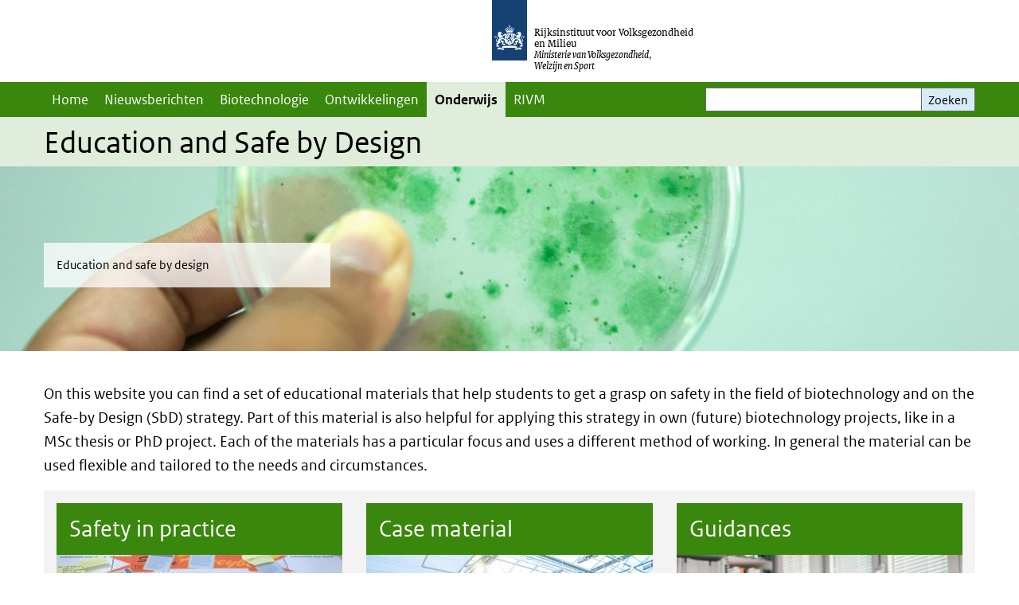

--- FILE ---
content_type: text/html; charset=UTF-8
request_url: https://biotechnologie.rivm.nl/safe-by-design
body_size: 24174
content:
<!DOCTYPE html>
<html lang="nl" dir="ltr">
  <head>
    <meta charset="utf-8" />
<meta name="description" content="On this website you can find a set of educational materials that help students to get a grasp on safety in the field of biotechnology and on the Safe-by Design (SbD) strategy. Part of this material is also helpful for applying this strategy in own (future) biotechnology projects, like in a MSc thesis or PhD project. Each of the materials has a particular focus and uses a different method of working. In general the material can be used flexible and tailored to the needs and circumstances." />
<link rel="apple-touch-icon" sizes="180x180" href="/themes/custom/sdv_theme/favicon_180x180.png" />
<meta name="twitter:card" content="summary" />
<meta name="twitter:site" content="@RIVM" />
<meta name="twitter:title" content="Education and Safe by Design" />
<meta name="msapplication-tileimage" content="/themes/custom/sdv_theme/favicon.png" />
<meta name="MobileOptimized" content="width" />
<meta name="HandheldFriendly" content="true" />
<meta name="viewport" content="width=device-width, initial-scale=1.0" />
<meta http-equiv="x-ua-compatible" content="ie=edge" />
<link rel="icon" href="/themes/custom/sdv_theme/favicon.ico" type="image/vnd.microsoft.icon" />
<link rel="alternate" hreflang="nl" href="https://biotechnologie.rivm.nl/safe-by-design" />
<link rel="canonical" href="https://biotechnologie.rivm.nl/safe-by-design" />
<link rel="shortlink" href="https://biotechnologie.rivm.nl/node/811" />

    <title>Education and Safe by Design | Biotechnologie</title>
    <link rel="stylesheet" media="all" href="/sites/default/files/css/css_hyGJJx4nCdthdDjwWeEIreMxA-Yx8Oq8hUG6wfxTA1I.css?delta=0&amp;language=nl&amp;theme=sdv_theme&amp;include=eJxNjW0KwyAQBS8keiRZ4xLXaLT70Sa3bykJ7Z8HMzC8NIaKMszIVDcpRiJKtYWVEXe3DMaQ2SY0DxUOh4c22rfbXejqw5DPaBTBdCyjz4aK4R_cBIb181Tkrn_G2z4tNZKC2ckpij0kEHRPwpeE7_o-sjV8A-t9RuI" />
<link rel="stylesheet" media="all" href="/sites/default/files/css/css_Ovyp5o-TfdrK4KMFu9p-KRTkSLRZDsVYkf_2BQxhA0M.css?delta=1&amp;language=nl&amp;theme=sdv_theme&amp;include=eJxNjW0KwyAQBS8keiRZ4xLXaLT70Sa3bykJ7Z8HMzC8NIaKMszIVDcpRiJKtYWVEXe3DMaQ2SY0DxUOh4c22rfbXejqw5DPaBTBdCyjz4aK4R_cBIb181Tkrn_G2z4tNZKC2ckpij0kEHRPwpeE7_o-sjV8A-t9RuI" />
<link rel="stylesheet" media="print" href="/sites/default/files/css/css_c5_zqW4t-I9YONbu4kWxvZiAwZbLChKzmnihmLkR97A.css?delta=2&amp;language=nl&amp;theme=sdv_theme&amp;include=eJxNjW0KwyAQBS8keiRZ4xLXaLT70Sa3bykJ7Z8HMzC8NIaKMszIVDcpRiJKtYWVEXe3DMaQ2SY0DxUOh4c22rfbXejqw5DPaBTBdCyjz4aK4R_cBIb181Tkrn_G2z4tNZKC2ckpij0kEHRPwpeE7_o-sjV8A-t9RuI" />

    <script src="/themes/custom/bootstrap_rijkshuisstijl/js/jquery.min.js?v=3.7.1"></script>

  </head>
  <body>
  <a id="back-to-top-focus" tabindex="-1"></a>
  <nav id="skipnav" class="skipnav list-group">
    <a href="#main-title" class="sr-only sr-only-focusable list-group-item-info">Overslaan en naar de inhoud gaan</a>
    <a href="#navbar-main" class="sr-only sr-only-focusable list-group-item-info">Direct naar de hoofdnavigatie</a>
  </nav>
    <script type="text/javascript">
// <![CDATA[
(function(window, document, dataLayerName, id) {
window[dataLayerName]=window[dataLayerName]||[],window[dataLayerName].push({start:(new Date).getTime(),event:"stg.start"});var scripts=document.getElementsByTagName('script')[0],tags=document.createElement('script');
function stgCreateCookie(a,b,c){var d="";if(c){var e=new Date;e.setTime(e.getTime()+24*c*60*60*1e3),d="; expires="+e.toUTCString();f=""}document.cookie=a+"="+b+d+f+"; path=/"}
var isStgDebug=(window.location.href.match("stg_debug")||document.cookie.match("stg_debug"))&&!window.location.href.match("stg_disable_debug");stgCreateCookie("stg_debug",isStgDebug?1:"",isStgDebug?14:-1);
var qP=[];dataLayerName!=="dataLayer"&&qP.push("data_layer_name="+dataLayerName);isStgDebug&&qP.push("stg_debug");var qPString=qP.length>0?("?"+qP.join("&")):"";
tags.async=!0,tags.src="https://statistiek.rijksoverheid.nl/containers/"+id+".js"+qPString,scripts.parentNode.insertBefore(tags,scripts);
!function(a,n,i){a[n]=a[n]||{};for(var c=0;c<i.length;c++)!function(i){a[n][i]=a[n][i]||{},a[n][i].api=a[n][i].api||function(){var a=[].slice.call(arguments,0);"string"==typeof a[0]&&window[dataLayerName].push({event:n+"."+i+":"+a[0],parameters:[].slice.call(arguments,1)})}}(i[c])}(window,"ppms",["tm","cm"])
})(window, document, 'dataLayer', 'e07d110f-560e-488f-a557-7b9c76859e29');
// ]]>
</script><noscript><iframe src="https://statistiek.rijksoverheid.nl/containers/e07d110f-560e-488f-a557-7b9c76859e29/noscript.html" title="Piwik PRO embed snippet" height="0" width="0" style="display:none;visibility:hidden" aria-hidden="true"></iframe></noscript>
      <div class="dialog-off-canvas-main-canvas" data-off-canvas-main-canvas>
    

<div class="layout-container">

  
          
  
<header id="header" class="header   ">
  <div class="logo">
          <a href="/">        <img src="/themes/custom/sdv_theme/logo.svg" width="44" height="77" alt="Rijksoverheid logo | naar de homepage van Biotechnologie" class="logo-image" />
      </a>        <span class="wordmark">
      <span class="sender xs-sr-only sm-sr-only d-md-block d-lg-block d-xl-block">Rijksinstituut voor Volksgezondheid<br> en Milieu</span>
      <span class="secondary-sender xs-sr-only sm-sr-only d-md-block d-lg-block d-xl-block">Ministerie van Volksgezondheid,<br> Welzijn en Sport</span>
    </span>
  </div>
  </header>
  
  <div class="navbar-topnav">
    <div class="container">
      <div class="topnavwrapper">
        
        
      </div>
    </div>
  </div>

            
      <div class="parentnav">
        <div class="navspan">
          <nav class="navbar-nav navbar-expand-lg navbar-full navbar-branded navbar-border affix-top" id="navbar-main">
            <div class="container">

              <div class="buttons">
                <button class="navbar-toggler icon-menu" id="menuButton" type="button" data-toggle="collapse" data-target="#navbarResponsive" aria-controls="navbarResponsive" aria-expanded="false">Menu
                </button>

                                <div class="collapse d-lg-flex clearfix" id="navbarResponsive">
                                

                          <ul class="navbar-nav">
        
                    <li class="nav-item">
                              <a href="/home" class="nav-item nav-link" data-drupal-link-system-path="node/271">Home</a>
            </li>
                <li class="nav-item">
                              <a href="/nieuws" class="nav-item nav-link" data-drupal-link-system-path="nieuws">Nieuwsberichten</a>
            </li>
                <li class="nav-item">
                              <a href="/biotechnologie" class="nav-item nav-link" data-drupal-link-system-path="node/61">Biotechnologie</a>
            </li>
                <li class="nav-item">
                              <a href="/ontwikkelingen" class="nav-item nav-link" data-drupal-link-system-path="node/31">Ontwikkelingen</a>
            </li>
                <li class="nav-item active">
                              <a href="/safe-by-design" title="Safe by Design educational materials " class="nav-item active nav-link is-active" data-drupal-link-system-path="node/811">Onderwijs</a>
            </li>
                <li class="nav-item">
                              <a href="/rivm" class="nav-item nav-link" data-drupal-link-system-path="node/191">RIVM</a>
            </li>
        </ul>
  



  

  

                  
                </div>
                
                                <button class="navbar-toggler navbar-toggler-right auto-sm icon-zoek collapsed" id="searchButton" type="button" data-toggle="collapse" data-target="#searchformResponsive" aria-controls="searchformResponsive" aria-expanded="false"><span class="sr-only">Zoekveld</span>
                </button>
                
                <div class="collapse d-lg-flex clearfix" id="searchformResponsive">
                                      <div class="nav-search">
            <form action="/zoeken" method="get" id="views-exposed-form-zoekresultaten-page-search-dummy" accept-charset="UTF-8" novalidate>
  <div class="form-inline">
  
<div class="js-form-item js-form-type-search form-type-search js-form-item-search form-item-search">
      <label for="edit-search">Zoeken</label>
        <div class="search-wrapper">
  <input data-drupal-selector="edit-search" type="search" id="edit-search" name="search" value="" size="30" maxlength="128" class="form-search form-control">
</div>

        </div>
<div data-drupal-selector="edit-actions" class="form-actions js-form-wrapper form-group" id="edit-actions">
<button data-drupal-selector="edit-submit-zoekresultaten" type="submit" id="edit-submit-zoekresultaten" class="button js-form-submit form-submit btn btn-primary">Zoeken</button>
</div>

</div>

</form>

  
  </div>

                                  </div>

              </div>

            </div>
          </nav>
        </div>

    
                <nav  class="navbar-nav navbar-branded-light affix-top">
        <div class="container">
        
                   <a id="main-title" tabindex="-1"></a>                                              <h1>Education and Safe by Design</h1>
                  
        
        </div>
      </nav>
      
      
        <div data-drupal-messages-fallback class="hidden"></div>

  

  

  <main role="main">

  <div class="layout-local">
          
  
  </div>

  <div class="layout-content" id="top">
          <div class="views-element-container" id="block-views-block-back-to-top-block-link">
  
    
      <div><div class="view view-back-to-top view-id-back_to_top view-display-id-block_link js-view-dom-id-6f14cfef81d24d44e9259acee5a09215af3e7254cb05ea2670f3b34aafd38ef8">
  
    
      
  
    
  <div class="view-more">
    </div>

    </div>
</div>

  </div>
      
    


<article class="sdv-landingspagina full carousel-new">

      <div id="priority-sdv" class="carousel-sdv">
  



<figure class="carousel-slide load-focuspoint ">
  <a class="anchor-link" tabindex="-1"></a>
  <div class="slide-img-link small-header">

        <picture>
                  <source srcset="/sites/default/files/styles/carousel_small_l_xl/public/2021-07/390859796.jpg?h=1d529f0c&amp;itok=70tYKDxb 1x, /sites/default/files/styles/carousel_small_l_xl_2/public/2021-07/390859796.jpg?h=1d529f0c&amp;itok=5if0wP6W 2x, /sites/default/files/styles/carousel_small_l_xl_3/public/2021-07/390859796.jpg?h=1d529f0c&amp;itok=ml36Qcf6 3x" media="all and (min-width: 992px)" type="image/jpeg" width="1920" height="348"/>
              <source srcset="/sites/default/files/styles/carousel_small_m/public/2021-07/390859796.jpg?h=1d529f0c&amp;itok=BvUzJfB0 1x, /sites/default/files/styles/carousel_small_m_2/public/2021-07/390859796.jpg?h=1d529f0c&amp;itok=WzJvk0Ez 2x, /sites/default/files/styles/carousel_small_m_3/public/2021-07/390859796.jpg?h=1d529f0c&amp;itok=JIwh16IW 3x" media="all and (min-width: 768px)" type="image/jpeg" width="992" height="233"/>
              <source srcset="/sites/default/files/styles/carousel_small_xs_s/public/2021-07/390859796.jpg?h=1d529f0c&amp;itok=hjKQKdKp 1x, /sites/default/files/styles/carousel_small_xs_s_2/public/2021-07/390859796.jpg?h=1d529f0c&amp;itok=TazODzAW 2x, /sites/default/files/styles/carousel_small_xs_s_3/public/2021-07/390859796.jpg?h=1d529f0c&amp;itok=d5ON6EWN 3x" type="image/jpeg" width="767" height="192"/>
                  

<img loading="eager" width="992" height="233" src="/sites/default/files/styles/carousel_small_m/public/2021-07/390859796.jpg?h=1d529f0c&amp;itok=BvUzJfB0" alt="" />

  </picture>





<div class="container">
  <div class="innercontainer left">

    <div class="blockcontainer col-md-4">
      <div class="text-block left">
                <span class="text">  Education and safe by design
</span>
      </div>
    </div>
  </div>
</div>

  </div>

<div class="slide-nav-link">
  <div class="slide-title">
    </div>
</div>

</figure>
</div>

  
  
  
  <div class="container">
    <div class="row">

      <div class="col-lg-12">
        <div class="row">

          
          <div class="col-lg-12 ">

          
          
          <a id="main-content" tabindex="-1"></a>

          <header class="clearfix"><p class="lead">On this website you can find a set of educational materials that help&nbsp;students to get a grasp on safety in the field of biotechnology and on the Safe-by Design (SbD) strategy. Part of this material is also helpful for applying this strategy in own (future) biotechnology projects, like in a MSc thesis or PhD project. Each of the materials has a particular focus and uses a different method of working. In general the material can be used flexible and tailored to the needs and circumstances.&nbsp;</p>

</header>

          
          
          
                      
  
  

  

<div class="card-wrapper bg-gray-lightest top text-left">

  

  <div class="container container-spacer-sm">
    
              
              <div class="card-deck card-wrapper">
    




  
  
  


  
  <div class="par contentblock col card-one">
       

        
        <div class="card card-button   bg-brand   ">

                              <a href="/safe-by-design/safety-in-practice" class="card-link" title="Safety in practice">
              
      <h2 class="card-header par-title  nobg">Safety in practice</h2>

                        </a>
              
    
  
                    <div class="card-media">    

<img loading="lazy" src="/sites/default/files/styles/card_image/public/2021-05/Serious%20game.png?h=443f1ebd&amp;itok=e2SKYyWi" width="516" height="380" alt="Plaatje van de serious game" class="single-image image-style-card-image" />



</div>            
    <div class="card-content">
    
    <div class="card-body clearfix icons-txt ">

    
          <p>To start the discussion on safety in a playful and open setting the following materials are presented. Two games; a Serious Game and a game called 'Cards for Biosafety' introduce students to the world of Biosafety. The third item presents material to organize a workshop for researchers interested in new applications and technologies of biotechnology.</p>


    
    
    </div>
  </div>

        
  
      <div class="print-only"></div>
      
</div>
  </div>





  
  
  


  
  <div class="par contentblock col card-one">
       

        
        <div class="card card-button   bg-brand   ">

                              <a href="/safe-by-design/case-material" class="card-link" title="Safe by Design - case material">
              
      <h2 class="card-header par-title  nobg">Case material</h2>

                        </a>
              
    
  
                    <div class="card-media">    

<img loading="lazy" src="/sites/default/files/styles/card_image/public/2021-07/100741434.jpg?h=d64a38ff&amp;itok=Pp_HdnOi" width="516" height="380" alt="" class="single-image image-style-card-image" />



</div>            
    <div class="card-content">
    
    <div class="card-body clearfix icons-txt ">

    
          <p>The case material is presented as in depth material for students and researchers to help address a range of safety issues, and apply Safe-by-Design in the field of biotechnology. Five cases intended to stimulate group discussions, are available in different expertise fields of biotechnology.&nbsp;&nbsp;</p>


    
    
    </div>
  </div>

        
  
      <div class="print-only"></div>
      
</div>
  </div>





  
  
  


  
  <div class="par contentblock col card-one">
       

        
        <div class="card card-button   bg-brand   ">

                              <a href="https://biotechnologie.rivm.nl/safe-by-design/guidances" class="card-link" title="Guidances">
              
      <h2 class="card-header par-title  nobg">Guidances</h2>

                        </a>
              
    
  
                    <div class="card-media">    

<img loading="lazy" src="/sites/default/files/styles/card_image/public/2024-02/iStock-1137923596%20%281%29.jpg?h=9f5479df&amp;itok=vBwKrMVp" width="516" height="380" alt="" class="single-image image-style-card-image" />



</div>            
    <div class="card-content">
    
    <div class="card-body clearfix icons-txt ">

    
          <p>Here you can find documents providing knowledge on environmental safety aspects of biotechnology. Links to webpages help to find in-depth information. The document 'Safety framework Biotechnology' focuses on biotechnology in general and is recommended to students. The second document provides information in the domain of industrial biotechnology and focuses on a safe, sustainable and circular design.</p>


    
    
    </div>
  </div>

        
  
      <div class="print-only"></div>
      
</div>
  </div>
    
    
    </div>
      </div>
</div>




  
  


  <div class="par content-block-wrapper">


<div class="container container-spacer-sm content nobg clearfix" data-color="">
    
                  <h2 class="content-block-title icons-txt par-title ">Contact information </h2>
          
                <p>For more information on the educational materials, please contact us at:&nbsp;<span><span><a href="mailto:sbdbiotechnologie@rivm.nl">sbdbiotechnologie@rivm.nl</a></span></span></p>


          
      </div>
</div>



          
                    <div class="comments">
            
          </div>
          
          </div>

        
        </div>
      </div>
    
    </div>
  </div>

</article>




  <div id="block-deeldezepagina" class="sharing-wrapper">
  <div class="container container-spacer-sm">
          <div class="row">
      <div class="col-sm-12">
        <h2>Deel deze pagina</h2>
      </div>
    </div>
          <hr>
          <div class="row">
  <div class="col-sm-12">
    <ul class="common">
            <li>
        <a href="https://www.facebook.com/sharer.php?u=https%3A//biotechnologie.rivm.nl/safe-by-design" class="icon icon-facebook facebook" title="Deel deze pagina via Facebook"><span>Facebook</span></a>
      </li>
                  <li>
        <a href="https://x.com/intent/post?url=https%3A//biotechnologie.rivm.nl/safe-by-design" class="icon icon-x-twitter twitter" title="Deel deze pagina via X"><span>X</span></a>
      </li>
                  <li>
        <a href="https://www.linkedin.com/sharing/share-offsite/?url=https%3A//biotechnologie.rivm.nl/safe-by-design&amp;mini=true" class="icon icon-linked-in linkedin" title="Deel deze pagina via LinkedIn"><span>LinkedIn</span></a>
      </li>
                  <li>
        <a href="https://wa.me/send?text=https%3A//biotechnologie.rivm.nl/safe-by-design" data-action="share/whatsapp/share" class="icon icon-whatsapp whatsapp" target="_blank" title="Deel deze pagina via WhatsApp"><span>WhatsApp</span></a>
      </li>
                  <li>
        <a href="mailto:?body=https%3A//biotechnologie.rivm.nl/safe-by-design" class="icon icon-email email" title="Deel deze pagina via E-mail"><span>E-mail</span></a>
      </li>
          </ul>
  </div>
</div>

      </div>
</div>

  
  </div>

</main>

      <footer class="footer bg-brand">
  <div class="container">
    <div class="row">
            <div class="col-sm-6 payoff">
        <div class="footer-left"><p><strong>RIVM</strong>&nbsp; <em>De zorg voor morgen </em>begint vandaag</p>
</div>
      </div>
      
                    <div class="col-sm-3">
<div aria-labelledby="block-voet-menu" id="block-voet" class="block block-menu navigation menu--footer">
      
  <h2 id="block-voet-menu">Service</h2>
  

        
              <ul class="navbar-nav">
                    <li class="nav-item">
                                        <a href="http:\\www.rivm.nl"  title="De Homepages van het Rijksinstituut voor Volksgezondheid en Milieu" class="nav-link">RIVM</a>
              </li>
                <li class="nav-item">
                                        <a href="/cookies"  class="nav-link" data-drupal-visually-hidden-label="0">Cookies</a>
              </li>
                <li class="nav-item">
                                        <a href="/privacy"  title="Privacy" class="nav-link">Privacy</a>
              </li>
                <li class="nav-item">
                                        <a href="/toegankelijkheid"  class="nav-link">Toegankelijkheid</a>
              </li>
                <li class="nav-item">
                                        <a href="/responsible-disclosure"  class="nav-link" data-drupal-visually-hidden-label="0">Responsible Disclosure</a>
              </li>
        </ul>
  


  </div>
</div>

  
          </div>
  </div>
</footer>
  
    </div>   
</div>
  </div>

    
    <script type="application/json" data-drupal-selector="drupal-settings-json">{"path":{"baseUrl":"\/","pathPrefix":"","currentPath":"node\/811","currentPathIsAdmin":false,"isFront":false,"currentLanguage":"nl"},"pluralDelimiter":"\u0003","suppressDeprecationErrors":true,"ajaxPageState":{"libraries":"[base64]","theme":"sdv_theme","theme_token":null},"ajaxTrustedUrl":{"\/zoeken":true},"sdv_ckeditor":{"headings":[{"model":"htmlDivBgBrandLightest","view":{"name":"div","classes":"bg-brand-lightest blockPadding"},"priority":"normal"},{"model":"spanCTA","view":{"name":"span","classes":"cta-button"},"priority":"low"},{"model":"spanCTAAlternative","view":{"name":"span","classes":"cta-button cta-button-alt"},"priority":"high"},{"model":"spanCTAAlternative2","view":{"name":"span","classes":"cta-button cta-button-alt-2"},"priority":"high"},{"model":"htmlPre","view":{"name":"pre","classes":""},"priority":"normal"},{"model":"spanAlignCenter","view":{"name":"span","classes":"text-align-center w100"},"priority":"normal"},{"model":"spanAlignRight","view":{"name":"span","classes":"text-align-right w100"},"priority":"normal"}]},"splunkRum":{"enabled":true,"realm":"eu0","accessToken":"yzJiuhjZ3aU0pZza0xq-aA","applicationName":"rivmweb","deploymentEnvironment":"rivmweb-acc"},"data":{"extlink":{"extTarget":false,"extTargetAppendNewWindowLabel":"(opent in een nieuw venster)","extTargetNoOverride":false,"extNofollow":false,"extTitleNoOverride":false,"extNoreferrer":false,"extFollowNoOverride":false,"extClass":"ext","extLabel":"(externe link)","extImgClass":false,"extSubdomains":false,"extExclude":"(test\\.sdv\\.rivm\\.nl)|(sdv\\.docker\\.localhost)|(rivmweb\\.lndo\\.site)","extInclude":"mailing\\?cid=[0-9]+\\\u0026mid=[0-9]+","extCssExclude":"","extCssInclude":"","extCssExplicit":"","extAlert":false,"extAlertText":"This link will take you to an external web site. We are not responsible for their content.","extHideIcons":false,"mailtoClass":"0","telClass":"tel","mailtoLabel":"(link stuurt een e-mail)","telLabel":"(link is een telefoonnummer)","extUseFontAwesome":true,"extIconPlacement":"append","extPreventOrphan":false,"extFaLinkClasses":"ext","extFaMailtoClasses":"fa fa-envelope-o","extAdditionalLinkClasses":"","extAdditionalMailtoClasses":"","extAdditionalTelClasses":"","extFaTelClasses":"fa fa-phone","whitelistedDomains":[],"extExcludeNoreferrer":""}},"user":{"uid":0,"permissionsHash":"fdf02e82a2d6676fa04c29be2d5edefe4f4016897ee0a9371466eac63dccacd3"}}</script>
<script src="/sites/default/files/js/js__QDrvF-ZwRXdbsvudllwOpaym5xzPwmQNsEJZQpF06U.js?scope=footer&amp;delta=0&amp;language=nl&amp;theme=sdv_theme&amp;include=eJwtx8ENwCAIAMCFTBnJiJoWRTECTcfvx98dipjaTitual0fJ1WjxnCzYOJQP2OaHcr2lfg6DVreiISZrMbsajLgNOhinz1uH3BIk-wHo0Ep7w"></script>
<script src="https://cdn.signalfx.com/o11y-gdi-rum/latest/splunk-otel-web.js "></script>
<script src="/sites/default/files/js/js_5Loc-TjRtgsdSsDR9wyxPfgBQO8J4-mQU-rkepIIhgU.js?scope=footer&amp;delta=2&amp;language=nl&amp;theme=sdv_theme&amp;include=eJwtx8ENwCAIAMCFTBnJiJoWRTECTcfvx98dipjaTitual0fJ1WjxnCzYOJQP2OaHcr2lfg6DVreiISZrMbsajLgNOhinz1uH3BIk-wHo0Ep7w"></script>

  </body>
</html>


--- FILE ---
content_type: text/css
request_url: https://biotechnologie.rivm.nl/sites/default/files/css/css_Ovyp5o-TfdrK4KMFu9p-KRTkSLRZDsVYkf_2BQxhA0M.css?delta=1&language=nl&theme=sdv_theme&include=eJxNjW0KwyAQBS8keiRZ4xLXaLT70Sa3bykJ7Z8HMzC8NIaKMszIVDcpRiJKtYWVEXe3DMaQ2SY0DxUOh4c22rfbXejqw5DPaBTBdCyjz4aK4R_cBIb181Tkrn_G2z4tNZKC2ckpij0kEHRPwpeE7_o-sjV8A-t9RuI
body_size: 565859
content:
/* @license GPL-2.0-or-later https://www.drupal.org/licensing/faq */
@media print{*,*::before,*::after{text-shadow:none !important;-webkit-box-shadow:none !important;box-shadow:none !important;}a:not(.btn){text-decoration:underline;}abbr[title]::after{content:" (" attr(title) ")";}pre{white-space:pre-wrap !important;}pre,blockquote{border:1px solid #adb5bd;page-break-inside:avoid;}thead{display:table-header-group;}tr,img{page-break-inside:avoid;}p,h2,h3{orphans:3;widows:3;}h2,h3{page-break-after:avoid;}@page{size:a3;}body{min-width:992px !important;}.container{min-width:992px !important;}.navbar{display:none;}.badge{border:1px solid #000;}.table{border-collapse:collapse !important;}.table td,.table th{background-color:#fff !important;}.table-bordered th,.table-bordered td{border:1px solid #dee2e6 !important;}.table-dark{color:inherit;}.table-dark th,.table-dark td,.table-dark thead th,.table-dark tbody + tbody{border-color:#e9ecef;}.table .thead-dark th{color:inherit;border-color:#e9ecef;}}*,*::before,*::after{-webkit-box-sizing:border-box;box-sizing:border-box;}html{font-family:sans-serif;line-height:1.15;-webkit-text-size-adjust:100%;-webkit-tap-highlight-color:rgba(0,0,0,0);}article,aside,figcaption,figure,footer,header,hgroup,main,nav,section{display:block;}body{margin:0;font-family:"RO Sans",Calibri,Verdana,sans-serif;font-size:1rem;font-weight:normal;line-height:1.5;color:#212529;text-align:left;background-color:#fff;}[tabindex="-1"]:focus:not(:focus-visible){outline:0 !important;}hr{-webkit-box-sizing:content-box;box-sizing:content-box;height:0;overflow:visible;}h1,h2,h3,h4,h5,h6{margin-top:0;margin-bottom:0.5rem;}p{margin-top:0;margin-bottom:1rem;}abbr[title],abbr[data-original-title]{text-decoration:underline;-webkit-text-decoration:underline dotted;-moz-text-decoration:underline dotted;text-decoration:underline dotted;cursor:help;border-bottom:0;-webkit-text-decoration-skip-ink:none;text-decoration-skip-ink:none;}address{margin-bottom:1rem;font-style:normal;line-height:inherit;}ol,ul,dl{margin-top:0;margin-bottom:1rem;}ol ol,ul ul,ol ul,ul ol{margin-bottom:0;}dt{font-weight:bold;}dd{margin-bottom:0.5rem;margin-left:0;}blockquote{margin:0 0 1rem;}b,strong{font-weight:bolder;}small{font-size:80%;}sub,sup{position:relative;font-size:75%;line-height:0;vertical-align:baseline;}sub{bottom:-0.25em;}sup{top:-0.5em;}a{color:#01689b;text-decoration:underline;background-color:transparent;}a:hover{color:#154273;text-decoration:underline;}a:not([href]):not([class]){color:inherit;text-decoration:none;}a:not([href]):not([class]):hover{color:inherit;text-decoration:none;}pre,code,kbd,samp{font-family:Menlo,Monaco,Consolas,"Liberation Mono","Courier New",monospace;font-size:1em;}pre{margin-top:0;margin-bottom:1rem;overflow:auto;-ms-overflow-style:scrollbar;}figure{margin:0 0 1rem;}img{vertical-align:middle;border-style:none;}svg{overflow:hidden;vertical-align:middle;}table{border-collapse:collapse;}caption{padding-top:0.6rem 0.3rem;padding-bottom:0.6rem 0.3rem;color:#6c757d;text-align:left;caption-side:bottom;}th{text-align:inherit;text-align:-webkit-match-parent;}label{display:inline-block;margin-bottom:0.5rem;}button{border-radius:0;}button:focus:not(:focus-visible){outline:0;}input,button,select,optgroup,textarea{margin:0;font-family:inherit;font-size:inherit;line-height:inherit;}button,input{overflow:visible;}button,select{text-transform:none;}[role=button]{cursor:pointer;}select{word-wrap:normal;}button,[type=button],[type=reset],[type=submit]{-webkit-appearance:button;}button:not(:disabled),[type=button]:not(:disabled),[type=reset]:not(:disabled),[type=submit]:not(:disabled){cursor:pointer;}button::-moz-focus-inner,[type=button]::-moz-focus-inner,[type=reset]::-moz-focus-inner,[type=submit]::-moz-focus-inner{padding:0;border-style:none;}input[type=radio],input[type=checkbox]{-webkit-box-sizing:border-box;box-sizing:border-box;padding:0;}textarea{overflow:auto;resize:vertical;}fieldset{min-width:0;padding:0;margin:0;border:0;}legend{display:block;width:100%;max-width:100%;padding:0;margin-bottom:0.5rem;font-size:1.5rem;line-height:inherit;color:inherit;white-space:normal;}progress{vertical-align:baseline;}[type=number]::-webkit-inner-spin-button,[type=number]::-webkit-outer-spin-button{height:auto;}[type=search]{outline-offset:-2px;-webkit-appearance:none;}[type=search]::-webkit-search-decoration{-webkit-appearance:none;}::-webkit-file-upload-button{font:inherit;-webkit-appearance:button;}output{display:inline-block;}summary{display:list-item;cursor:pointer;}template{display:none;}[hidden]{display:none !important;}h1,h2,h3,h4,h5,h6,.h1,.h2,.h3,.card-wrapper .card-title,.h4,.h5,.h6{margin-bottom:0.5rem;font-family:inherit;font-weight:500;line-height:1.1;color:inherit;}h1,.h1{font-size:2.5rem;}h2,.h2{font-size:2rem;}h3,.h3,.card-wrapper .card-title{font-size:1.75rem;}h4,.h4{font-size:1.5rem;}h5,.h5{font-size:1.25rem;}h6,.h6{font-size:1rem;}.lead{font-size:1.25rem;font-weight:300;}.display-1{font-size:6rem;font-weight:300;line-height:1.1;}.display-2{font-size:5.5rem;font-weight:300;line-height:1.1;}.display-3{font-size:4.5rem;font-weight:300;line-height:1.1;}.display-4{font-size:3.5rem;font-weight:300;line-height:1.1;}hr{margin-top:1rem;margin-bottom:1rem;border:0;border-top:2px solid #39870c;}small,.small{font-size:80%;font-weight:normal;}mark,.mark{padding:0.2em;background-color:#fcf8e3;}.list-unstyled{padding-left:0;list-style:none;}.list-inline{padding-left:0;list-style:none;}.list-inline-item{display:inline-block;}.list-inline-item:not(:last-child){margin-right:5px;}.initialism{font-size:90%;text-transform:uppercase;}.blockquote{margin-bottom:1rem;font-size:1.25rem;}.blockquote-footer{display:block;font-size:80%;color:#868e96;}.blockquote-footer::before{content:"— ";}.img-fluid{max-width:100%;height:auto;}.img-thumbnail{padding:0.25rem;background-color:#fff;border:1px solid #dee2e6;max-width:100%;height:auto;}.figure{display:inline-block;}.figure-img{margin-bottom:0.5rem;line-height:1;}.figure-caption{font-size:90%;color:#6c757d;}code{font-size:87.5%;color:#f092cd;word-wrap:break-word;}a > code{color:inherit;}kbd{padding:0.2rem 0.4rem;font-size:87.5%;color:#fff;background-color:#212529;}kbd kbd{padding:0;font-size:100%;font-weight:bold;}pre{display:block;font-size:87.5%;color:#212529;}pre code{font-size:inherit;color:inherit;word-break:normal;}.pre-scrollable{max-height:340px;overflow-y:scroll;}.container,.container-fluid,.container-xl,.container-lg,.container-md,.container-sm{width:100%;padding-right:15px;padding-left:15px;margin-right:auto;margin-left:auto;}@media (min-width:576px){.container-sm,.container{max-width:768px;}}@media (min-width:768px){.container-md,.container-sm,.container{max-width:992px;}}@media (min-width:992px){.container-lg,.container-md,.container-sm,.container{max-width:1140px;}}@media (min-width:1200px){.container-xl,.container-lg,.container-md,.container-sm,.container{max-width:1200px;}}.row{display:-webkit-box;display:-webkit-flex;display:-ms-flexbox;display:flex;-webkit-flex-wrap:wrap;-ms-flex-wrap:wrap;flex-wrap:wrap;margin-right:-15px;margin-left:-15px;}.no-gutters{margin-right:0;margin-left:0;}.no-gutters > .col,.no-gutters > [class*=col-]{padding-right:0;padding-left:0;}.col-xl,.col-xl-auto,.col-xl-12,.col-xl-11,.col-xl-10,.col-xl-9,.col-xl-8,.col-xl-7,.col-xl-6,.col-xl-5,.col-xl-4,.col-xl-3,.col-xl-2,.col-xl-1,.col-lg,.col-lg-auto,.col-lg-12,.col-lg-11,.col-lg-10,.col-lg-9,.col-lg-8,.col-lg-7,.col-lg-6,.col-lg-5,.col-lg-4,.col-lg-3,.col-lg-2,.col-lg-1,.col-md,.col-md-auto,.col-md-12,.col-md-11,.col-md-10,.col-md-9,.col-md-8,.col-md-7,.col-md-6,.col-md-5,.col-md-4,.col-md-3,.col-md-2,.col-md-1,.col-sm,.col-sm-auto,.col-sm-12,.col-sm-11,.col-sm-10,.col-sm-9,.col-sm-8,.col-sm-7,.col-sm-6,.col-sm-5,.col-sm-4,.col-sm-3,.col-sm-2,.col-sm-1,.col,.col-auto,.col-12,.col-11,.col-10,.col-9,.col-8,.col-7,.col-6,.col-5,.col-4,.col-3,.col-2,.col-1{position:relative;width:100%;padding-right:15px;padding-left:15px;}.col{-webkit-flex-basis:0;-ms-flex-preferred-size:0;flex-basis:0;-webkit-box-flex:1;-webkit-flex-grow:1;-ms-flex-positive:1;flex-grow:1;max-width:100%;}.row-cols-1 > *{-webkit-box-flex:0;-webkit-flex:0 0 100%;-ms-flex:0 0 100%;flex:0 0 100%;max-width:100%;}.row-cols-2 > *{-webkit-box-flex:0;-webkit-flex:0 0 50%;-ms-flex:0 0 50%;flex:0 0 50%;max-width:50%;}.row-cols-3 > *{-webkit-box-flex:0;-webkit-flex:0 0 33.3333333333%;-ms-flex:0 0 33.3333333333%;flex:0 0 33.3333333333%;max-width:33.3333333333%;}.row-cols-4 > *{-webkit-box-flex:0;-webkit-flex:0 0 25%;-ms-flex:0 0 25%;flex:0 0 25%;max-width:25%;}.row-cols-5 > *{-webkit-box-flex:0;-webkit-flex:0 0 20%;-ms-flex:0 0 20%;flex:0 0 20%;max-width:20%;}.row-cols-6 > *{-webkit-box-flex:0;-webkit-flex:0 0 16.6666666667%;-ms-flex:0 0 16.6666666667%;flex:0 0 16.6666666667%;max-width:16.6666666667%;}.col-auto{-webkit-box-flex:0;-webkit-flex:0 0 auto;-ms-flex:0 0 auto;flex:0 0 auto;width:auto;max-width:100%;}.col-1{-webkit-box-flex:0;-webkit-flex:0 0 8.3333333333%;-ms-flex:0 0 8.3333333333%;flex:0 0 8.3333333333%;max-width:8.3333333333%;}.col-2{-webkit-box-flex:0;-webkit-flex:0 0 16.6666666667%;-ms-flex:0 0 16.6666666667%;flex:0 0 16.6666666667%;max-width:16.6666666667%;}.col-3{-webkit-box-flex:0;-webkit-flex:0 0 25%;-ms-flex:0 0 25%;flex:0 0 25%;max-width:25%;}.col-4{-webkit-box-flex:0;-webkit-flex:0 0 33.3333333333%;-ms-flex:0 0 33.3333333333%;flex:0 0 33.3333333333%;max-width:33.3333333333%;}.col-5{-webkit-box-flex:0;-webkit-flex:0 0 41.6666666667%;-ms-flex:0 0 41.6666666667%;flex:0 0 41.6666666667%;max-width:41.6666666667%;}.col-6{-webkit-box-flex:0;-webkit-flex:0 0 50%;-ms-flex:0 0 50%;flex:0 0 50%;max-width:50%;}.col-7{-webkit-box-flex:0;-webkit-flex:0 0 58.3333333333%;-ms-flex:0 0 58.3333333333%;flex:0 0 58.3333333333%;max-width:58.3333333333%;}.col-8{-webkit-box-flex:0;-webkit-flex:0 0 66.6666666667%;-ms-flex:0 0 66.6666666667%;flex:0 0 66.6666666667%;max-width:66.6666666667%;}.col-9{-webkit-box-flex:0;-webkit-flex:0 0 75%;-ms-flex:0 0 75%;flex:0 0 75%;max-width:75%;}.col-10{-webkit-box-flex:0;-webkit-flex:0 0 83.3333333333%;-ms-flex:0 0 83.3333333333%;flex:0 0 83.3333333333%;max-width:83.3333333333%;}.col-11{-webkit-box-flex:0;-webkit-flex:0 0 91.6666666667%;-ms-flex:0 0 91.6666666667%;flex:0 0 91.6666666667%;max-width:91.6666666667%;}.col-12{-webkit-box-flex:0;-webkit-flex:0 0 100%;-ms-flex:0 0 100%;flex:0 0 100%;max-width:100%;}.order-first{-webkit-box-ordinal-group:0;-webkit-order:-1;-ms-flex-order:-1;order:-1;}.order-last{-webkit-box-ordinal-group:14;-webkit-order:13;-ms-flex-order:13;order:13;}.order-0{-webkit-box-ordinal-group:1;-webkit-order:0;-ms-flex-order:0;order:0;}.order-1{-webkit-box-ordinal-group:2;-webkit-order:1;-ms-flex-order:1;order:1;}.order-2{-webkit-box-ordinal-group:3;-webkit-order:2;-ms-flex-order:2;order:2;}.order-3{-webkit-box-ordinal-group:4;-webkit-order:3;-ms-flex-order:3;order:3;}.order-4{-webkit-box-ordinal-group:5;-webkit-order:4;-ms-flex-order:4;order:4;}.order-5{-webkit-box-ordinal-group:6;-webkit-order:5;-ms-flex-order:5;order:5;}.order-6{-webkit-box-ordinal-group:7;-webkit-order:6;-ms-flex-order:6;order:6;}.order-7{-webkit-box-ordinal-group:8;-webkit-order:7;-ms-flex-order:7;order:7;}.order-8{-webkit-box-ordinal-group:9;-webkit-order:8;-ms-flex-order:8;order:8;}.order-9{-webkit-box-ordinal-group:10;-webkit-order:9;-ms-flex-order:9;order:9;}.order-10{-webkit-box-ordinal-group:11;-webkit-order:10;-ms-flex-order:10;order:10;}.order-11{-webkit-box-ordinal-group:12;-webkit-order:11;-ms-flex-order:11;order:11;}.order-12{-webkit-box-ordinal-group:13;-webkit-order:12;-ms-flex-order:12;order:12;}.offset-1{margin-left:8.3333333333%;}.offset-2{margin-left:16.6666666667%;}.offset-3{margin-left:25%;}.offset-4{margin-left:33.3333333333%;}.offset-5{margin-left:41.6666666667%;}.offset-6{margin-left:50%;}.offset-7{margin-left:58.3333333333%;}.offset-8{margin-left:66.6666666667%;}.offset-9{margin-left:75%;}.offset-10{margin-left:83.3333333333%;}.offset-11{margin-left:91.6666666667%;}@media (min-width:576px){.col-sm{-webkit-flex-basis:0;-ms-flex-preferred-size:0;flex-basis:0;-webkit-box-flex:1;-webkit-flex-grow:1;-ms-flex-positive:1;flex-grow:1;max-width:100%;}.row-cols-sm-1 > *{-webkit-box-flex:0;-webkit-flex:0 0 100%;-ms-flex:0 0 100%;flex:0 0 100%;max-width:100%;}.row-cols-sm-2 > *{-webkit-box-flex:0;-webkit-flex:0 0 50%;-ms-flex:0 0 50%;flex:0 0 50%;max-width:50%;}.row-cols-sm-3 > *{-webkit-box-flex:0;-webkit-flex:0 0 33.3333333333%;-ms-flex:0 0 33.3333333333%;flex:0 0 33.3333333333%;max-width:33.3333333333%;}.row-cols-sm-4 > *{-webkit-box-flex:0;-webkit-flex:0 0 25%;-ms-flex:0 0 25%;flex:0 0 25%;max-width:25%;}.row-cols-sm-5 > *{-webkit-box-flex:0;-webkit-flex:0 0 20%;-ms-flex:0 0 20%;flex:0 0 20%;max-width:20%;}.row-cols-sm-6 > *{-webkit-box-flex:0;-webkit-flex:0 0 16.6666666667%;-ms-flex:0 0 16.6666666667%;flex:0 0 16.6666666667%;max-width:16.6666666667%;}.col-sm-auto{-webkit-box-flex:0;-webkit-flex:0 0 auto;-ms-flex:0 0 auto;flex:0 0 auto;width:auto;max-width:100%;}.col-sm-1{-webkit-box-flex:0;-webkit-flex:0 0 8.3333333333%;-ms-flex:0 0 8.3333333333%;flex:0 0 8.3333333333%;max-width:8.3333333333%;}.col-sm-2{-webkit-box-flex:0;-webkit-flex:0 0 16.6666666667%;-ms-flex:0 0 16.6666666667%;flex:0 0 16.6666666667%;max-width:16.6666666667%;}.col-sm-3{-webkit-box-flex:0;-webkit-flex:0 0 25%;-ms-flex:0 0 25%;flex:0 0 25%;max-width:25%;}.col-sm-4{-webkit-box-flex:0;-webkit-flex:0 0 33.3333333333%;-ms-flex:0 0 33.3333333333%;flex:0 0 33.3333333333%;max-width:33.3333333333%;}.col-sm-5{-webkit-box-flex:0;-webkit-flex:0 0 41.6666666667%;-ms-flex:0 0 41.6666666667%;flex:0 0 41.6666666667%;max-width:41.6666666667%;}.col-sm-6{-webkit-box-flex:0;-webkit-flex:0 0 50%;-ms-flex:0 0 50%;flex:0 0 50%;max-width:50%;}.col-sm-7{-webkit-box-flex:0;-webkit-flex:0 0 58.3333333333%;-ms-flex:0 0 58.3333333333%;flex:0 0 58.3333333333%;max-width:58.3333333333%;}.col-sm-8{-webkit-box-flex:0;-webkit-flex:0 0 66.6666666667%;-ms-flex:0 0 66.6666666667%;flex:0 0 66.6666666667%;max-width:66.6666666667%;}.col-sm-9{-webkit-box-flex:0;-webkit-flex:0 0 75%;-ms-flex:0 0 75%;flex:0 0 75%;max-width:75%;}.col-sm-10{-webkit-box-flex:0;-webkit-flex:0 0 83.3333333333%;-ms-flex:0 0 83.3333333333%;flex:0 0 83.3333333333%;max-width:83.3333333333%;}.col-sm-11{-webkit-box-flex:0;-webkit-flex:0 0 91.6666666667%;-ms-flex:0 0 91.6666666667%;flex:0 0 91.6666666667%;max-width:91.6666666667%;}.col-sm-12{-webkit-box-flex:0;-webkit-flex:0 0 100%;-ms-flex:0 0 100%;flex:0 0 100%;max-width:100%;}.order-sm-first{-webkit-box-ordinal-group:0;-webkit-order:-1;-ms-flex-order:-1;order:-1;}.order-sm-last{-webkit-box-ordinal-group:14;-webkit-order:13;-ms-flex-order:13;order:13;}.order-sm-0{-webkit-box-ordinal-group:1;-webkit-order:0;-ms-flex-order:0;order:0;}.order-sm-1{-webkit-box-ordinal-group:2;-webkit-order:1;-ms-flex-order:1;order:1;}.order-sm-2{-webkit-box-ordinal-group:3;-webkit-order:2;-ms-flex-order:2;order:2;}.order-sm-3{-webkit-box-ordinal-group:4;-webkit-order:3;-ms-flex-order:3;order:3;}.order-sm-4{-webkit-box-ordinal-group:5;-webkit-order:4;-ms-flex-order:4;order:4;}.order-sm-5{-webkit-box-ordinal-group:6;-webkit-order:5;-ms-flex-order:5;order:5;}.order-sm-6{-webkit-box-ordinal-group:7;-webkit-order:6;-ms-flex-order:6;order:6;}.order-sm-7{-webkit-box-ordinal-group:8;-webkit-order:7;-ms-flex-order:7;order:7;}.order-sm-8{-webkit-box-ordinal-group:9;-webkit-order:8;-ms-flex-order:8;order:8;}.order-sm-9{-webkit-box-ordinal-group:10;-webkit-order:9;-ms-flex-order:9;order:9;}.order-sm-10{-webkit-box-ordinal-group:11;-webkit-order:10;-ms-flex-order:10;order:10;}.order-sm-11{-webkit-box-ordinal-group:12;-webkit-order:11;-ms-flex-order:11;order:11;}.order-sm-12{-webkit-box-ordinal-group:13;-webkit-order:12;-ms-flex-order:12;order:12;}.offset-sm-0{margin-left:0;}.offset-sm-1{margin-left:8.3333333333%;}.offset-sm-2{margin-left:16.6666666667%;}.offset-sm-3{margin-left:25%;}.offset-sm-4{margin-left:33.3333333333%;}.offset-sm-5{margin-left:41.6666666667%;}.offset-sm-6{margin-left:50%;}.offset-sm-7{margin-left:58.3333333333%;}.offset-sm-8{margin-left:66.6666666667%;}.offset-sm-9{margin-left:75%;}.offset-sm-10{margin-left:83.3333333333%;}.offset-sm-11{margin-left:91.6666666667%;}}@media (min-width:768px){.col-md{-webkit-flex-basis:0;-ms-flex-preferred-size:0;flex-basis:0;-webkit-box-flex:1;-webkit-flex-grow:1;-ms-flex-positive:1;flex-grow:1;max-width:100%;}.row-cols-md-1 > *{-webkit-box-flex:0;-webkit-flex:0 0 100%;-ms-flex:0 0 100%;flex:0 0 100%;max-width:100%;}.row-cols-md-2 > *{-webkit-box-flex:0;-webkit-flex:0 0 50%;-ms-flex:0 0 50%;flex:0 0 50%;max-width:50%;}.row-cols-md-3 > *{-webkit-box-flex:0;-webkit-flex:0 0 33.3333333333%;-ms-flex:0 0 33.3333333333%;flex:0 0 33.3333333333%;max-width:33.3333333333%;}.row-cols-md-4 > *{-webkit-box-flex:0;-webkit-flex:0 0 25%;-ms-flex:0 0 25%;flex:0 0 25%;max-width:25%;}.row-cols-md-5 > *{-webkit-box-flex:0;-webkit-flex:0 0 20%;-ms-flex:0 0 20%;flex:0 0 20%;max-width:20%;}.row-cols-md-6 > *{-webkit-box-flex:0;-webkit-flex:0 0 16.6666666667%;-ms-flex:0 0 16.6666666667%;flex:0 0 16.6666666667%;max-width:16.6666666667%;}.col-md-auto{-webkit-box-flex:0;-webkit-flex:0 0 auto;-ms-flex:0 0 auto;flex:0 0 auto;width:auto;max-width:100%;}.col-md-1{-webkit-box-flex:0;-webkit-flex:0 0 8.3333333333%;-ms-flex:0 0 8.3333333333%;flex:0 0 8.3333333333%;max-width:8.3333333333%;}.col-md-2{-webkit-box-flex:0;-webkit-flex:0 0 16.6666666667%;-ms-flex:0 0 16.6666666667%;flex:0 0 16.6666666667%;max-width:16.6666666667%;}.col-md-3{-webkit-box-flex:0;-webkit-flex:0 0 25%;-ms-flex:0 0 25%;flex:0 0 25%;max-width:25%;}.col-md-4{-webkit-box-flex:0;-webkit-flex:0 0 33.3333333333%;-ms-flex:0 0 33.3333333333%;flex:0 0 33.3333333333%;max-width:33.3333333333%;}.col-md-5{-webkit-box-flex:0;-webkit-flex:0 0 41.6666666667%;-ms-flex:0 0 41.6666666667%;flex:0 0 41.6666666667%;max-width:41.6666666667%;}.col-md-6{-webkit-box-flex:0;-webkit-flex:0 0 50%;-ms-flex:0 0 50%;flex:0 0 50%;max-width:50%;}.col-md-7{-webkit-box-flex:0;-webkit-flex:0 0 58.3333333333%;-ms-flex:0 0 58.3333333333%;flex:0 0 58.3333333333%;max-width:58.3333333333%;}.col-md-8{-webkit-box-flex:0;-webkit-flex:0 0 66.6666666667%;-ms-flex:0 0 66.6666666667%;flex:0 0 66.6666666667%;max-width:66.6666666667%;}.col-md-9{-webkit-box-flex:0;-webkit-flex:0 0 75%;-ms-flex:0 0 75%;flex:0 0 75%;max-width:75%;}.col-md-10{-webkit-box-flex:0;-webkit-flex:0 0 83.3333333333%;-ms-flex:0 0 83.3333333333%;flex:0 0 83.3333333333%;max-width:83.3333333333%;}.col-md-11{-webkit-box-flex:0;-webkit-flex:0 0 91.6666666667%;-ms-flex:0 0 91.6666666667%;flex:0 0 91.6666666667%;max-width:91.6666666667%;}.col-md-12{-webkit-box-flex:0;-webkit-flex:0 0 100%;-ms-flex:0 0 100%;flex:0 0 100%;max-width:100%;}.order-md-first{-webkit-box-ordinal-group:0;-webkit-order:-1;-ms-flex-order:-1;order:-1;}.order-md-last{-webkit-box-ordinal-group:14;-webkit-order:13;-ms-flex-order:13;order:13;}.order-md-0{-webkit-box-ordinal-group:1;-webkit-order:0;-ms-flex-order:0;order:0;}.order-md-1{-webkit-box-ordinal-group:2;-webkit-order:1;-ms-flex-order:1;order:1;}.order-md-2{-webkit-box-ordinal-group:3;-webkit-order:2;-ms-flex-order:2;order:2;}.order-md-3{-webkit-box-ordinal-group:4;-webkit-order:3;-ms-flex-order:3;order:3;}.order-md-4{-webkit-box-ordinal-group:5;-webkit-order:4;-ms-flex-order:4;order:4;}.order-md-5{-webkit-box-ordinal-group:6;-webkit-order:5;-ms-flex-order:5;order:5;}.order-md-6{-webkit-box-ordinal-group:7;-webkit-order:6;-ms-flex-order:6;order:6;}.order-md-7{-webkit-box-ordinal-group:8;-webkit-order:7;-ms-flex-order:7;order:7;}.order-md-8{-webkit-box-ordinal-group:9;-webkit-order:8;-ms-flex-order:8;order:8;}.order-md-9{-webkit-box-ordinal-group:10;-webkit-order:9;-ms-flex-order:9;order:9;}.order-md-10{-webkit-box-ordinal-group:11;-webkit-order:10;-ms-flex-order:10;order:10;}.order-md-11{-webkit-box-ordinal-group:12;-webkit-order:11;-ms-flex-order:11;order:11;}.order-md-12{-webkit-box-ordinal-group:13;-webkit-order:12;-ms-flex-order:12;order:12;}.offset-md-0{margin-left:0;}.offset-md-1{margin-left:8.3333333333%;}.offset-md-2{margin-left:16.6666666667%;}.offset-md-3{margin-left:25%;}.offset-md-4{margin-left:33.3333333333%;}.offset-md-5{margin-left:41.6666666667%;}.offset-md-6{margin-left:50%;}.offset-md-7{margin-left:58.3333333333%;}.offset-md-8{margin-left:66.6666666667%;}.offset-md-9{margin-left:75%;}.offset-md-10{margin-left:83.3333333333%;}.offset-md-11{margin-left:91.6666666667%;}}@media (min-width:992px){.col-lg{-webkit-flex-basis:0;-ms-flex-preferred-size:0;flex-basis:0;-webkit-box-flex:1;-webkit-flex-grow:1;-ms-flex-positive:1;flex-grow:1;max-width:100%;}.row-cols-lg-1 > *{-webkit-box-flex:0;-webkit-flex:0 0 100%;-ms-flex:0 0 100%;flex:0 0 100%;max-width:100%;}.row-cols-lg-2 > *{-webkit-box-flex:0;-webkit-flex:0 0 50%;-ms-flex:0 0 50%;flex:0 0 50%;max-width:50%;}.row-cols-lg-3 > *{-webkit-box-flex:0;-webkit-flex:0 0 33.3333333333%;-ms-flex:0 0 33.3333333333%;flex:0 0 33.3333333333%;max-width:33.3333333333%;}.row-cols-lg-4 > *{-webkit-box-flex:0;-webkit-flex:0 0 25%;-ms-flex:0 0 25%;flex:0 0 25%;max-width:25%;}.row-cols-lg-5 > *{-webkit-box-flex:0;-webkit-flex:0 0 20%;-ms-flex:0 0 20%;flex:0 0 20%;max-width:20%;}.row-cols-lg-6 > *{-webkit-box-flex:0;-webkit-flex:0 0 16.6666666667%;-ms-flex:0 0 16.6666666667%;flex:0 0 16.6666666667%;max-width:16.6666666667%;}.col-lg-auto{-webkit-box-flex:0;-webkit-flex:0 0 auto;-ms-flex:0 0 auto;flex:0 0 auto;width:auto;max-width:100%;}.col-lg-1{-webkit-box-flex:0;-webkit-flex:0 0 8.3333333333%;-ms-flex:0 0 8.3333333333%;flex:0 0 8.3333333333%;max-width:8.3333333333%;}.col-lg-2{-webkit-box-flex:0;-webkit-flex:0 0 16.6666666667%;-ms-flex:0 0 16.6666666667%;flex:0 0 16.6666666667%;max-width:16.6666666667%;}.col-lg-3{-webkit-box-flex:0;-webkit-flex:0 0 25%;-ms-flex:0 0 25%;flex:0 0 25%;max-width:25%;}.col-lg-4{-webkit-box-flex:0;-webkit-flex:0 0 33.3333333333%;-ms-flex:0 0 33.3333333333%;flex:0 0 33.3333333333%;max-width:33.3333333333%;}.col-lg-5{-webkit-box-flex:0;-webkit-flex:0 0 41.6666666667%;-ms-flex:0 0 41.6666666667%;flex:0 0 41.6666666667%;max-width:41.6666666667%;}.col-lg-6{-webkit-box-flex:0;-webkit-flex:0 0 50%;-ms-flex:0 0 50%;flex:0 0 50%;max-width:50%;}.col-lg-7{-webkit-box-flex:0;-webkit-flex:0 0 58.3333333333%;-ms-flex:0 0 58.3333333333%;flex:0 0 58.3333333333%;max-width:58.3333333333%;}.col-lg-8{-webkit-box-flex:0;-webkit-flex:0 0 66.6666666667%;-ms-flex:0 0 66.6666666667%;flex:0 0 66.6666666667%;max-width:66.6666666667%;}.col-lg-9{-webkit-box-flex:0;-webkit-flex:0 0 75%;-ms-flex:0 0 75%;flex:0 0 75%;max-width:75%;}.col-lg-10{-webkit-box-flex:0;-webkit-flex:0 0 83.3333333333%;-ms-flex:0 0 83.3333333333%;flex:0 0 83.3333333333%;max-width:83.3333333333%;}.col-lg-11{-webkit-box-flex:0;-webkit-flex:0 0 91.6666666667%;-ms-flex:0 0 91.6666666667%;flex:0 0 91.6666666667%;max-width:91.6666666667%;}.col-lg-12{-webkit-box-flex:0;-webkit-flex:0 0 100%;-ms-flex:0 0 100%;flex:0 0 100%;max-width:100%;}.order-lg-first{-webkit-box-ordinal-group:0;-webkit-order:-1;-ms-flex-order:-1;order:-1;}.order-lg-last{-webkit-box-ordinal-group:14;-webkit-order:13;-ms-flex-order:13;order:13;}.order-lg-0{-webkit-box-ordinal-group:1;-webkit-order:0;-ms-flex-order:0;order:0;}.order-lg-1{-webkit-box-ordinal-group:2;-webkit-order:1;-ms-flex-order:1;order:1;}.order-lg-2{-webkit-box-ordinal-group:3;-webkit-order:2;-ms-flex-order:2;order:2;}.order-lg-3{-webkit-box-ordinal-group:4;-webkit-order:3;-ms-flex-order:3;order:3;}.order-lg-4{-webkit-box-ordinal-group:5;-webkit-order:4;-ms-flex-order:4;order:4;}.order-lg-5{-webkit-box-ordinal-group:6;-webkit-order:5;-ms-flex-order:5;order:5;}.order-lg-6{-webkit-box-ordinal-group:7;-webkit-order:6;-ms-flex-order:6;order:6;}.order-lg-7{-webkit-box-ordinal-group:8;-webkit-order:7;-ms-flex-order:7;order:7;}.order-lg-8{-webkit-box-ordinal-group:9;-webkit-order:8;-ms-flex-order:8;order:8;}.order-lg-9{-webkit-box-ordinal-group:10;-webkit-order:9;-ms-flex-order:9;order:9;}.order-lg-10{-webkit-box-ordinal-group:11;-webkit-order:10;-ms-flex-order:10;order:10;}.order-lg-11{-webkit-box-ordinal-group:12;-webkit-order:11;-ms-flex-order:11;order:11;}.order-lg-12{-webkit-box-ordinal-group:13;-webkit-order:12;-ms-flex-order:12;order:12;}.offset-lg-0{margin-left:0;}.offset-lg-1{margin-left:8.3333333333%;}.offset-lg-2{margin-left:16.6666666667%;}.offset-lg-3{margin-left:25%;}.offset-lg-4{margin-left:33.3333333333%;}.offset-lg-5{margin-left:41.6666666667%;}.offset-lg-6{margin-left:50%;}.offset-lg-7{margin-left:58.3333333333%;}.offset-lg-8{margin-left:66.6666666667%;}.offset-lg-9{margin-left:75%;}.offset-lg-10{margin-left:83.3333333333%;}.offset-lg-11{margin-left:91.6666666667%;}}@media (min-width:1200px){.col-xl{-webkit-flex-basis:0;-ms-flex-preferred-size:0;flex-basis:0;-webkit-box-flex:1;-webkit-flex-grow:1;-ms-flex-positive:1;flex-grow:1;max-width:100%;}.row-cols-xl-1 > *{-webkit-box-flex:0;-webkit-flex:0 0 100%;-ms-flex:0 0 100%;flex:0 0 100%;max-width:100%;}.row-cols-xl-2 > *{-webkit-box-flex:0;-webkit-flex:0 0 50%;-ms-flex:0 0 50%;flex:0 0 50%;max-width:50%;}.row-cols-xl-3 > *{-webkit-box-flex:0;-webkit-flex:0 0 33.3333333333%;-ms-flex:0 0 33.3333333333%;flex:0 0 33.3333333333%;max-width:33.3333333333%;}.row-cols-xl-4 > *{-webkit-box-flex:0;-webkit-flex:0 0 25%;-ms-flex:0 0 25%;flex:0 0 25%;max-width:25%;}.row-cols-xl-5 > *{-webkit-box-flex:0;-webkit-flex:0 0 20%;-ms-flex:0 0 20%;flex:0 0 20%;max-width:20%;}.row-cols-xl-6 > *{-webkit-box-flex:0;-webkit-flex:0 0 16.6666666667%;-ms-flex:0 0 16.6666666667%;flex:0 0 16.6666666667%;max-width:16.6666666667%;}.col-xl-auto{-webkit-box-flex:0;-webkit-flex:0 0 auto;-ms-flex:0 0 auto;flex:0 0 auto;width:auto;max-width:100%;}.col-xl-1{-webkit-box-flex:0;-webkit-flex:0 0 8.3333333333%;-ms-flex:0 0 8.3333333333%;flex:0 0 8.3333333333%;max-width:8.3333333333%;}.col-xl-2{-webkit-box-flex:0;-webkit-flex:0 0 16.6666666667%;-ms-flex:0 0 16.6666666667%;flex:0 0 16.6666666667%;max-width:16.6666666667%;}.col-xl-3{-webkit-box-flex:0;-webkit-flex:0 0 25%;-ms-flex:0 0 25%;flex:0 0 25%;max-width:25%;}.col-xl-4{-webkit-box-flex:0;-webkit-flex:0 0 33.3333333333%;-ms-flex:0 0 33.3333333333%;flex:0 0 33.3333333333%;max-width:33.3333333333%;}.col-xl-5{-webkit-box-flex:0;-webkit-flex:0 0 41.6666666667%;-ms-flex:0 0 41.6666666667%;flex:0 0 41.6666666667%;max-width:41.6666666667%;}.col-xl-6{-webkit-box-flex:0;-webkit-flex:0 0 50%;-ms-flex:0 0 50%;flex:0 0 50%;max-width:50%;}.col-xl-7{-webkit-box-flex:0;-webkit-flex:0 0 58.3333333333%;-ms-flex:0 0 58.3333333333%;flex:0 0 58.3333333333%;max-width:58.3333333333%;}.col-xl-8{-webkit-box-flex:0;-webkit-flex:0 0 66.6666666667%;-ms-flex:0 0 66.6666666667%;flex:0 0 66.6666666667%;max-width:66.6666666667%;}.col-xl-9{-webkit-box-flex:0;-webkit-flex:0 0 75%;-ms-flex:0 0 75%;flex:0 0 75%;max-width:75%;}.col-xl-10{-webkit-box-flex:0;-webkit-flex:0 0 83.3333333333%;-ms-flex:0 0 83.3333333333%;flex:0 0 83.3333333333%;max-width:83.3333333333%;}.col-xl-11{-webkit-box-flex:0;-webkit-flex:0 0 91.6666666667%;-ms-flex:0 0 91.6666666667%;flex:0 0 91.6666666667%;max-width:91.6666666667%;}.col-xl-12{-webkit-box-flex:0;-webkit-flex:0 0 100%;-ms-flex:0 0 100%;flex:0 0 100%;max-width:100%;}.order-xl-first{-webkit-box-ordinal-group:0;-webkit-order:-1;-ms-flex-order:-1;order:-1;}.order-xl-last{-webkit-box-ordinal-group:14;-webkit-order:13;-ms-flex-order:13;order:13;}.order-xl-0{-webkit-box-ordinal-group:1;-webkit-order:0;-ms-flex-order:0;order:0;}.order-xl-1{-webkit-box-ordinal-group:2;-webkit-order:1;-ms-flex-order:1;order:1;}.order-xl-2{-webkit-box-ordinal-group:3;-webkit-order:2;-ms-flex-order:2;order:2;}.order-xl-3{-webkit-box-ordinal-group:4;-webkit-order:3;-ms-flex-order:3;order:3;}.order-xl-4{-webkit-box-ordinal-group:5;-webkit-order:4;-ms-flex-order:4;order:4;}.order-xl-5{-webkit-box-ordinal-group:6;-webkit-order:5;-ms-flex-order:5;order:5;}.order-xl-6{-webkit-box-ordinal-group:7;-webkit-order:6;-ms-flex-order:6;order:6;}.order-xl-7{-webkit-box-ordinal-group:8;-webkit-order:7;-ms-flex-order:7;order:7;}.order-xl-8{-webkit-box-ordinal-group:9;-webkit-order:8;-ms-flex-order:8;order:8;}.order-xl-9{-webkit-box-ordinal-group:10;-webkit-order:9;-ms-flex-order:9;order:9;}.order-xl-10{-webkit-box-ordinal-group:11;-webkit-order:10;-ms-flex-order:10;order:10;}.order-xl-11{-webkit-box-ordinal-group:12;-webkit-order:11;-ms-flex-order:11;order:11;}.order-xl-12{-webkit-box-ordinal-group:13;-webkit-order:12;-ms-flex-order:12;order:12;}.offset-xl-0{margin-left:0;}.offset-xl-1{margin-left:8.3333333333%;}.offset-xl-2{margin-left:16.6666666667%;}.offset-xl-3{margin-left:25%;}.offset-xl-4{margin-left:33.3333333333%;}.offset-xl-5{margin-left:41.6666666667%;}.offset-xl-6{margin-left:50%;}.offset-xl-7{margin-left:58.3333333333%;}.offset-xl-8{margin-left:66.6666666667%;}.offset-xl-9{margin-left:75%;}.offset-xl-10{margin-left:83.3333333333%;}.offset-xl-11{margin-left:91.6666666667%;}}.table{width:100%;margin-bottom:1rem;color:#212529;background-color:transparent;}.table th,.table td{padding:0.6rem 0.3rem;vertical-align:top;border-top:1px solid #e9ecef;}.table thead th{vertical-align:bottom;border-bottom:2px solid #e9ecef;}.table tbody + tbody{border-top:2px solid #e9ecef;}.table-sm th,.table-sm td{padding:0.3rem;}.table-bordered{border:1px solid #e9ecef;}.table-bordered th,.table-bordered td{border:1px solid #e9ecef;}.table-bordered thead th,.table-bordered thead td{border-bottom-width:2px;}.table-borderless th,.table-borderless td,.table-borderless thead th,.table-borderless tbody + tbody{border:0;}.table-striped tbody tr:nth-of-type(odd){background-color:rgba(0,0,0,0.05);}.table-hover tbody tr:hover{color:#212529;background-color:rgba(0,0,0,0.075);}.table-primary,.table-primary > th,.table-primary > td{background-color:rgb(199.56,221.4,186.96);}.table-primary th,.table-primary td,.table-primary thead th,.table-primary tbody + tbody{border-color:rgb(152.04,192.6,128.64);}.table-hover .table-primary:hover{background-color:rgb(185.6509090909,212.9702479339,169.8897520661);}.table-hover .table-primary:hover > td,.table-hover .table-primary:hover > th{background-color:rgb(185.6509090909,212.9702479339,169.8897520661);}.table-primary-light,.table-primary-light > th,.table-primary-light > td{background-color:rgb(238.2,244.92,234.56);}.table-primary-light th,.table-primary-light td,.table-primary-light thead th,.table-primary-light tbody + tbody{border-color:rgb(223.8,236.28,217.04);}.table-hover .table-primary-light:hover{background-color:rgb(224.1633027523,236.4979816514,217.4820183486);}.table-hover .table-primary-light:hover > td,.table-hover .table-primary-light:hover > th{background-color:rgb(224.1633027523,236.4979816514,217.4820183486);}.table-primary-lightest,.table-primary-lightest > th,.table-primary-lightest > td{background-color:rgb(246.6,249.96,244.92);}.table-primary-lightest th,.table-primary-lightest td,.table-primary-lightest thead th,.table-primary-lightest tbody + tbody{border-color:rgb(239.4,245.64,236.28);}.table-hover .table-primary-lightest:hover{background-color:rgb(232.4333333333,241.46,227.92);}.table-hover .table-primary-lightest:hover > td,.table-hover .table-primary-lightest:hover > th{background-color:rgb(232.4333333333,241.46,227.92);}.table-secondary,.table-secondary > th,.table-secondary > td{background-color:#eaeaea;}.table-secondary th,.table-secondary td,.table-secondary thead th,.table-secondary tbody + tbody{border-color:#d8d8d8;}.table-hover .table-secondary:hover{background-color:rgb(221.25,221.25,221.25);}.table-hover .table-secondary:hover > td,.table-hover .table-secondary:hover > th{background-color:rgb(221.25,221.25,221.25);}.table-success,.table-success > th,.table-success > td{background-color:rgb(196.48,225.6,198.16);}.table-success th,.table-success td,.table-success thead th,.table-success tbody + tbody{border-color:rgb(146.32,200.4,149.44);}.table-hover .table-success:hover{background-color:rgb(179.5070700637,217.0729299363,181.6743312102);}.table-hover .table-success:hover > td,.table-hover .table-success:hover > th{background-color:rgb(179.5070700637,217.0729299363,181.6743312102);}.table-info,.table-info > th,.table-info > td{background-color:rgb(246.6,249.96,244.92);}.table-info th,.table-info td,.table-info thead th,.table-info tbody + tbody{border-color:rgb(239.4,245.64,236.28);}.table-hover .table-info:hover{background-color:rgb(232.4333333333,241.46,227.92);}.table-hover .table-info:hover > td,.table-hover .table-info:hover > th{background-color:rgb(232.4333333333,241.46,227.92);}.table-warning,.table-warning > th,.table-warning > td{background-color:rgb(255,248.84,208.52);}.table-warning th,.table-warning td,.table-warning thead th,.table-warning tbody + tbody{border-color:rgb(255,243.56,168.68);}.table-hover .table-warning:hover{background-color:rgb(255,245.4604819277,183.02);}.table-hover .table-warning:hover > td,.table-hover .table-warning:hover > th{background-color:rgb(255,245.4604819277,183.02);}.table-danger,.table-danger > th,.table-danger > td{background-color:rgb(240.72,183.6,200.68);}.table-danger th,.table-danger td,.table-danger thead th,.table-danger tbody + tbody{border-color:rgb(228.48,122.4,154.12);}.table-hover .table-danger:hover{background-color:rgb(236.47,162.35,184.5133333333);}.table-hover .table-danger:hover > td,.table-hover .table-danger:hover > th{background-color:rgb(236.47,162.35,184.5133333333);}.table-light,.table-light > th,.table-light > td{background-color:rgb(253.04,253.32,253.6);}.table-light th,.table-light td,.table-light thead th,.table-light tbody + tbody{border-color:rgb(251.36,251.88,252.4);}.table-hover .table-light:hover{background-color:rgb(238.165,240.57,242.975);}.table-hover .table-light:hover > td,.table-hover .table-light:hover > th{background-color:rgb(238.165,240.57,242.975);}.table-dark,.table-dark > th,.table-dark > td{background-color:rgb(198.16,199.84,201.52);}.table-dark th,.table-dark td,.table-dark thead th,.table-dark tbody + tbody{border-color:rgb(149.44,152.56,155.68);}.table-hover .table-dark:hover{background-color:rgb(185.0216751269,187.09,189.1583248731);}.table-hover .table-dark:hover > td,.table-hover .table-dark:hover > th{background-color:rgb(185.0216751269,187.09,189.1583248731);}.table-active,.table-active > th,.table-active > td{background-color:rgba(0,0,0,0.075);}.table-hover .table-active:hover{background-color:rgba(0,0,0,0.075);}.table-hover .table-active:hover > td,.table-hover .table-active:hover > th{background-color:rgba(0,0,0,0.075);}.table .thead-dark th{color:#fff;background-color:#343a40;border-color:rgb(69.1465517241,77.125,85.1034482759);}.table .thead-light th{color:#495057;background-color:#e9ecef;border-color:#e9ecef;}.table-dark{color:#fff;background-color:#343a40;}.table-dark th,.table-dark td,.table-dark thead th{border-color:rgb(69.1465517241,77.125,85.1034482759);}.table-dark.table-bordered{border:0;}.table-dark.table-striped tbody tr:nth-of-type(odd){background-color:rgba(255,255,255,0.05);}.table-dark.table-hover tbody tr:hover{color:#fff;background-color:rgba(255,255,255,0.075);}@media (max-width:575.98px){.table-responsive-sm{display:block;width:100%;overflow-x:auto;-webkit-overflow-scrolling:touch;}.table-responsive-sm > .table-bordered{border:0;}}@media (max-width:767.98px){.table-responsive-md{display:block;width:100%;overflow-x:auto;-webkit-overflow-scrolling:touch;}.table-responsive-md > .table-bordered{border:0;}}@media (max-width:991.98px){.table-responsive-lg{display:block;width:100%;overflow-x:auto;-webkit-overflow-scrolling:touch;}.table-responsive-lg > .table-bordered{border:0;}}@media (max-width:1199.98px){.table-responsive-xl{display:block;width:100%;overflow-x:auto;-webkit-overflow-scrolling:touch;}.table-responsive-xl > .table-bordered{border:0;}}.table-responsive{display:block;width:100%;overflow-x:auto;-webkit-overflow-scrolling:touch;}.table-responsive > .table-bordered{border:0;}.form-control{display:block;width:100%;height:calc(1.5em + 0.75rem + 2px);padding:0.375rem 0.75rem;font-size:1rem;font-weight:400;line-height:1.5;color:#495057;background-color:#fff;background-clip:padding-box;border:1px solid rgba(0,0,0,0.15);border-radius:0;-webkit-transition:border-color 0.15s ease-in-out,-webkit-box-shadow 0.15s ease-in-out;transition:border-color 0.15s ease-in-out,-webkit-box-shadow 0.15s ease-in-out;-o-transition:border-color 0.15s ease-in-out,box-shadow 0.15s ease-in-out;transition:border-color 0.15s ease-in-out,box-shadow 0.15s ease-in-out;transition:border-color 0.15s ease-in-out,box-shadow 0.15s ease-in-out,-webkit-box-shadow 0.15s ease-in-out;}@media (prefers-reduced-motion:reduce){.form-control{-webkit-transition:none;-o-transition:none;transition:none;}}.form-control::-ms-expand{background-color:transparent;border:0;}.form-control:-moz-focusring{color:transparent;text-shadow:0 0 0 #495057;}.form-control:focus{color:#495057;background-color:#fff;border-color:rgb(110.8163265306,235.7755102041,38.7244897959);outline:0;-webkit-box-shadow:inset 0 1px 1px rgba(0,0,0,0.075),0 0 0 0.2rem rgba(0,123,255,0.25);box-shadow:inset 0 1px 1px rgba(0,0,0,0.075),0 0 0 0.2rem rgba(0,123,255,0.25);}.form-control::-webkit-input-placeholder{color:#868e96;opacity:1;}.form-control::-moz-placeholder{color:#868e96;opacity:1;}.form-control:-ms-input-placeholder{color:#868e96;opacity:1;}.form-control::-ms-input-placeholder{color:#868e96;opacity:1;}.form-control::placeholder{color:#868e96;opacity:1;}.form-control:disabled,.form-control[readonly]{background-color:#e9ecef;opacity:1;}input[type=date].form-control,input[type=time].form-control,input[type=datetime-local].form-control,input[type=month].form-control{-webkit-appearance:none;-moz-appearance:none;appearance:none;}select.form-control:focus::-ms-value{color:#495057;background-color:#fff;}.form-control-file,.form-control-range{display:block;width:100%;}.col-form-label{padding-top:calc(0.375rem + 1px);padding-bottom:calc(0.375rem + 1px);margin-bottom:0;font-size:inherit;line-height:1.5;}.col-form-label-lg{padding-top:calc(0.5rem + 1px);padding-bottom:calc(0.5rem + 1px);font-size:1.25rem;line-height:1.5;}.col-form-label-sm{padding-top:calc(0.25rem + 1px);padding-bottom:calc(0.25rem + 1px);font-size:0.875rem;line-height:1.5;}.form-control-plaintext{display:block;width:100%;padding:0.375rem 0;margin-bottom:0;font-size:1rem;line-height:1.5;color:#212529;background-color:transparent;border:solid transparent;border-width:1px 0;}.form-control-plaintext.form-control-sm,.form-control-plaintext.form-control-lg{padding-right:0;padding-left:0;}.form-control-sm{height:calc(1.5em + 0.5rem + 2px);padding:0.25rem 0.5rem;font-size:0.875rem;line-height:1.5;}.form-control-lg{height:calc(1.5em + 1rem + 2px);padding:0.5rem 1rem;font-size:1.25rem;line-height:1.5;}select.form-control[size],select.form-control[multiple]{height:auto;}textarea.form-control{height:auto;}.form-group{margin-bottom:1rem;}.form-text{display:block;margin-top:0.25rem;}.form-row{display:-webkit-box;display:-webkit-flex;display:-ms-flexbox;display:flex;-webkit-flex-wrap:wrap;-ms-flex-wrap:wrap;flex-wrap:wrap;margin-right:-5px;margin-left:-5px;}.form-row > .col,.form-row > [class*=col-]{padding-right:5px;padding-left:5px;}.form-check{position:relative;display:block;padding-left:1.25rem;}.form-check-input{position:absolute;margin-top:0.3rem;margin-left:-1.25rem;}.form-check-input[disabled] ~ .form-check-label,.form-check-input:disabled ~ .form-check-label{color:#535353;}.form-check-label{margin-bottom:0;}.form-check-inline{display:-webkit-inline-box;display:-webkit-inline-flex;display:-ms-inline-flexbox;display:inline-flex;-webkit-box-align:center;-webkit-align-items:center;-ms-flex-align:center;align-items:center;padding-left:0;margin-right:0.75rem;}.form-check-inline .form-check-input{position:static;margin-top:0;margin-right:0.3125rem;margin-left:0;}.valid-feedback{display:none;width:100%;margin-top:0.25rem;font-size:80%;color:#39870c;}.valid-tooltip{position:absolute;top:100%;left:0;z-index:5;display:none;max-width:100%;padding:0.25rem 0.5rem;margin-top:0.1rem;font-size:0.875rem;line-height:1.5;color:#fff;background-color:rgba(57,135,12,0.9);}.form-row > .col > .valid-tooltip,.form-row > [class*=col-] > .valid-tooltip{left:5px;}.was-validated :valid ~ .valid-feedback,.was-validated :valid ~ .valid-tooltip,.is-valid ~ .valid-feedback,.is-valid ~ .valid-tooltip{display:block;}.was-validated .form-control:valid,.form-control.is-valid{border-color:#39870c;padding-right:calc(1.5em + 0.75rem);background-image:url("data:image/svg+xml,%3csvg xmlns='http://www.w3.org/2000/svg' width='8' height='8' viewBox='0 0 8 8'%3e%3cpath fill='%2339870c' d='M2.3 6.73L.6 4.53c-.4-1.04.46-1.4 1.1-.8l1.1 1.4 3.4-3.8c.6-.63 1.6-.27 1.2.7l-4 4.6c-.43.5-.8.4-1.1.1z'/%3e%3c/svg%3e");background-repeat:no-repeat;background-position:right calc(0.375em + 0.1875rem) center;-webkit-background-size:calc(0.75em + 0.375rem) calc(0.75em + 0.375rem);background-size:calc(0.75em + 0.375rem) calc(0.75em + 0.375rem);}.was-validated .form-control:valid:focus,.form-control.is-valid:focus{border-color:#39870c;-webkit-box-shadow:0 0 0 0.2rem rgba(57,135,12,0.25);box-shadow:0 0 0 0.2rem rgba(57,135,12,0.25);}.was-validated textarea.form-control:valid,textarea.form-control.is-valid{padding-right:calc(1.5em + 0.75rem);background-position:top calc(0.375em + 0.1875rem) right calc(0.375em + 0.1875rem);}.was-validated .custom-select:valid,.custom-select.is-valid{border-color:#39870c;padding-right:calc(0.75em + 2.3125rem);background:url("data:image/svg+xml,%3csvg xmlns='http://www.w3.org/2000/svg' width='4' height='5' viewBox='0 0 4 5'%3e%3cpath fill='%23343a40' d='M2 0L0 2h4zm0 5L0 3h4z'/%3e%3c/svg%3e") right 0.75rem center/8px 10px no-repeat,#fff url("data:image/svg+xml,%3csvg xmlns='http://www.w3.org/2000/svg' width='8' height='8' viewBox='0 0 8 8'%3e%3cpath fill='%2339870c' d='M2.3 6.73L.6 4.53c-.4-1.04.46-1.4 1.1-.8l1.1 1.4 3.4-3.8c.6-.63 1.6-.27 1.2.7l-4 4.6c-.43.5-.8.4-1.1.1z'/%3e%3c/svg%3e") center right 1.75rem/calc(0.75em + 0.375rem) calc(0.75em + 0.375rem) no-repeat;}.was-validated .custom-select:valid:focus,.custom-select.is-valid:focus{border-color:#39870c;-webkit-box-shadow:0 0 0 0.2rem rgba(57,135,12,0.25);box-shadow:0 0 0 0.2rem rgba(57,135,12,0.25);}.was-validated .form-check-input:valid ~ .form-check-label,.form-check-input.is-valid ~ .form-check-label{color:#39870c;}.was-validated .form-check-input:valid ~ .valid-feedback,.was-validated .form-check-input:valid ~ .valid-tooltip,.form-check-input.is-valid ~ .valid-feedback,.form-check-input.is-valid ~ .valid-tooltip{display:block;}.was-validated .custom-control-input:valid ~ .custom-control-label,.custom-control-input.is-valid ~ .custom-control-label{color:#39870c;}.was-validated .custom-control-input:valid ~ .custom-control-label::before,.custom-control-input.is-valid ~ .custom-control-label::before{border-color:#39870c;}.was-validated .custom-control-input:valid:checked ~ .custom-control-label::before,.custom-control-input.is-valid:checked ~ .custom-control-label::before{border-color:rgb(76.7755102041,181.8367346939,16.1632653061);background-color:rgb(76.7755102041,181.8367346939,16.1632653061);}.was-validated .custom-control-input:valid:focus ~ .custom-control-label::before,.custom-control-input.is-valid:focus ~ .custom-control-label::before{-webkit-box-shadow:0 0 0 0.2rem rgba(57,135,12,0.25);box-shadow:0 0 0 0.2rem rgba(57,135,12,0.25);}.was-validated .custom-control-input:valid:focus:not(:checked) ~ .custom-control-label::before,.custom-control-input.is-valid:focus:not(:checked) ~ .custom-control-label::before{border-color:#39870c;}.was-validated .custom-file-input:valid ~ .custom-file-label,.custom-file-input.is-valid ~ .custom-file-label{border-color:#39870c;}.was-validated .custom-file-input:valid:focus ~ .custom-file-label,.custom-file-input.is-valid:focus ~ .custom-file-label{border-color:#39870c;-webkit-box-shadow:0 0 0 0.2rem rgba(57,135,12,0.25);box-shadow:0 0 0 0.2rem rgba(57,135,12,0.25);}.invalid-feedback{display:none;width:100%;margin-top:0.25rem;font-size:80%;color:#d52b1e;}.invalid-tooltip{position:absolute;top:100%;left:0;z-index:5;display:none;max-width:100%;padding:0.25rem 0.5rem;margin-top:0.1rem;font-size:0.875rem;line-height:1.5;color:#fff;background-color:rgba(213,43,30,0.9);}.form-row > .col > .invalid-tooltip,.form-row > [class*=col-] > .invalid-tooltip{left:5px;}.was-validated :invalid ~ .invalid-feedback,.was-validated :invalid ~ .invalid-tooltip,.is-invalid ~ .invalid-feedback,.is-invalid ~ .invalid-tooltip{display:block;}.was-validated .form-control:invalid,.form-control.is-invalid{border-color:#d52b1e;padding-right:calc(1.5em + 0.75rem);background-image:url("data:image/svg+xml,%3csvg xmlns='http://www.w3.org/2000/svg' width='12' height='12' fill='none' stroke='%23d52b1e' viewBox='0 0 12 12'%3e%3ccircle cx='6' cy='6' r='4.5'/%3e%3cpath stroke-linejoin='round' d='M5.8 3.6h.4L6 6.5z'/%3e%3ccircle cx='6' cy='8.2' r='.6' fill='%23d52b1e' stroke='none'/%3e%3c/svg%3e");background-repeat:no-repeat;background-position:right calc(0.375em + 0.1875rem) center;-webkit-background-size:calc(0.75em + 0.375rem) calc(0.75em + 0.375rem);background-size:calc(0.75em + 0.375rem) calc(0.75em + 0.375rem);}.was-validated .form-control:invalid:focus,.form-control.is-invalid:focus{border-color:#d52b1e;-webkit-box-shadow:0 0 0 0.2rem rgba(213,43,30,0.25);box-shadow:0 0 0 0.2rem rgba(213,43,30,0.25);}.was-validated textarea.form-control:invalid,textarea.form-control.is-invalid{padding-right:calc(1.5em + 0.75rem);background-position:top calc(0.375em + 0.1875rem) right calc(0.375em + 0.1875rem);}.was-validated .custom-select:invalid,.custom-select.is-invalid{border-color:#d52b1e;padding-right:calc(0.75em + 2.3125rem);background:url("data:image/svg+xml,%3csvg xmlns='http://www.w3.org/2000/svg' width='4' height='5' viewBox='0 0 4 5'%3e%3cpath fill='%23343a40' d='M2 0L0 2h4zm0 5L0 3h4z'/%3e%3c/svg%3e") right 0.75rem center/8px 10px no-repeat,#fff url("data:image/svg+xml,%3csvg xmlns='http://www.w3.org/2000/svg' width='12' height='12' fill='none' stroke='%23d52b1e' viewBox='0 0 12 12'%3e%3ccircle cx='6' cy='6' r='4.5'/%3e%3cpath stroke-linejoin='round' d='M5.8 3.6h.4L6 6.5z'/%3e%3ccircle cx='6' cy='8.2' r='.6' fill='%23d52b1e' stroke='none'/%3e%3c/svg%3e") center right 1.75rem/calc(0.75em + 0.375rem) calc(0.75em + 0.375rem) no-repeat;}.was-validated .custom-select:invalid:focus,.custom-select.is-invalid:focus{border-color:#d52b1e;-webkit-box-shadow:0 0 0 0.2rem rgba(213,43,30,0.25);box-shadow:0 0 0 0.2rem rgba(213,43,30,0.25);}.was-validated .form-check-input:invalid ~ .form-check-label,.form-check-input.is-invalid ~ .form-check-label{color:#d52b1e;}.was-validated .form-check-input:invalid ~ .invalid-feedback,.was-validated .form-check-input:invalid ~ .invalid-tooltip,.form-check-input.is-invalid ~ .invalid-feedback,.form-check-input.is-invalid ~ .invalid-tooltip{display:block;}.was-validated .custom-control-input:invalid ~ .custom-control-label,.custom-control-input.is-invalid ~ .custom-control-label{color:#d52b1e;}.was-validated .custom-control-input:invalid ~ .custom-control-label::before,.custom-control-input.is-invalid ~ .custom-control-label::before{border-color:#d52b1e;}.was-validated .custom-control-input:invalid:checked ~ .custom-control-label::before,.custom-control-input.is-invalid:checked ~ .custom-control-label::before{border-color:rgb(228.3333333333,77.2222222222,65.6666666667);background-color:rgb(228.3333333333,77.2222222222,65.6666666667);}.was-validated .custom-control-input:invalid:focus ~ .custom-control-label::before,.custom-control-input.is-invalid:focus ~ .custom-control-label::before{-webkit-box-shadow:0 0 0 0.2rem rgba(213,43,30,0.25);box-shadow:0 0 0 0.2rem rgba(213,43,30,0.25);}.was-validated .custom-control-input:invalid:focus:not(:checked) ~ .custom-control-label::before,.custom-control-input.is-invalid:focus:not(:checked) ~ .custom-control-label::before{border-color:#d52b1e;}.was-validated .custom-file-input:invalid ~ .custom-file-label,.custom-file-input.is-invalid ~ .custom-file-label{border-color:#d52b1e;}.was-validated .custom-file-input:invalid:focus ~ .custom-file-label,.custom-file-input.is-invalid:focus ~ .custom-file-label{border-color:#d52b1e;-webkit-box-shadow:0 0 0 0.2rem rgba(213,43,30,0.25);box-shadow:0 0 0 0.2rem rgba(213,43,30,0.25);}.form-inline{display:-webkit-box;display:-webkit-flex;display:-ms-flexbox;display:flex;-webkit-box-orient:horizontal;-webkit-box-direction:normal;-webkit-flex-flow:row wrap;-ms-flex-flow:row wrap;flex-flow:row wrap;-webkit-box-align:center;-webkit-align-items:center;-ms-flex-align:center;align-items:center;}.form-inline .form-check{width:100%;}@media (min-width:576px){.form-inline label{display:-webkit-box;display:-webkit-flex;display:-ms-flexbox;display:flex;-webkit-box-align:center;-webkit-align-items:center;-ms-flex-align:center;align-items:center;-webkit-box-pack:center;-webkit-justify-content:center;-ms-flex-pack:center;justify-content:center;margin-bottom:0;}.form-inline .form-group{display:-webkit-box;display:-webkit-flex;display:-ms-flexbox;display:flex;-webkit-box-flex:0;-webkit-flex:0 0 auto;-ms-flex:0 0 auto;flex:0 0 auto;-webkit-box-orient:horizontal;-webkit-box-direction:normal;-webkit-flex-flow:row wrap;-ms-flex-flow:row wrap;flex-flow:row wrap;-webkit-box-align:center;-webkit-align-items:center;-ms-flex-align:center;align-items:center;margin-bottom:0;}.form-inline .form-control{display:inline-block;width:auto;vertical-align:middle;}.form-inline .form-control-plaintext{display:inline-block;}.form-inline .input-group,.form-inline .custom-select{width:auto;}.form-inline .form-check{display:-webkit-box;display:-webkit-flex;display:-ms-flexbox;display:flex;-webkit-box-align:center;-webkit-align-items:center;-ms-flex-align:center;align-items:center;-webkit-box-pack:center;-webkit-justify-content:center;-ms-flex-pack:center;justify-content:center;width:auto;padding-left:0;}.form-inline .form-check-input{position:relative;-webkit-flex-shrink:0;-ms-flex-negative:0;flex-shrink:0;margin-top:0;margin-right:0.25rem;margin-left:0;}.form-inline .custom-control{-webkit-box-align:center;-webkit-align-items:center;-ms-flex-align:center;align-items:center;-webkit-box-pack:center;-webkit-justify-content:center;-ms-flex-pack:center;justify-content:center;}.form-inline .custom-control-label{margin-bottom:0;}}.btn{display:inline-block;font-weight:400;color:#212529;text-align:center;text-decoration:none;vertical-align:middle;-webkit-user-select:none;-moz-user-select:none;-ms-user-select:none;user-select:none;background-color:transparent;border:1px solid transparent;padding:0.375rem 0.75rem;font-size:1rem;line-height:1.5;border-radius:0;-webkit-transition:color 0.15s ease-in-out,background-color 0.15s ease-in-out,border-color 0.15s ease-in-out,-webkit-box-shadow 0.15s ease-in-out;transition:color 0.15s ease-in-out,background-color 0.15s ease-in-out,border-color 0.15s ease-in-out,-webkit-box-shadow 0.15s ease-in-out;-o-transition:color 0.15s ease-in-out,background-color 0.15s ease-in-out,border-color 0.15s ease-in-out,box-shadow 0.15s ease-in-out;transition:color 0.15s ease-in-out,background-color 0.15s ease-in-out,border-color 0.15s ease-in-out,box-shadow 0.15s ease-in-out;transition:color 0.15s ease-in-out,background-color 0.15s ease-in-out,border-color 0.15s ease-in-out,box-shadow 0.15s ease-in-out,-webkit-box-shadow 0.15s ease-in-out;}@media (prefers-reduced-motion:reduce){.btn{-webkit-transition:none;-o-transition:none;transition:none;}}.btn:hover{color:#212529;text-decoration:none;}.btn:focus,.btn.focus{outline:0;-webkit-box-shadow:0 0 0 0.2rem rgba(0,123,255,0.25);box-shadow:0 0 0 0.2rem rgba(0,123,255,0.25);}.btn.disabled,.btn:disabled{opacity:0.65;}.btn:not(:disabled):not(.disabled){cursor:pointer;}a.btn.disabled,fieldset:disabled a.btn{pointer-events:none;}.btn-primary,.onderwerpen.block-facets .glossaryaz.yes-results a{color:#fff;background-color:#39870c;border-color:#39870c;}.btn-primary:hover,.onderwerpen.block-facets .glossaryaz.yes-results a:hover{color:#fff;background-color:rgb(42.1683673469,99.8724489796,8.8775510204);border-color:rgb(37.2244897959,88.1632653061,7.8367346939);}.btn-primary:focus,.onderwerpen.block-facets .glossaryaz.yes-results a:focus,.btn-primary.focus,.onderwerpen.block-facets .glossaryaz.yes-results a.focus{color:#fff;background-color:rgb(42.1683673469,99.8724489796,8.8775510204);border-color:rgb(37.2244897959,88.1632653061,7.8367346939);-webkit-box-shadow:0 0 0 0.2rem rgba(86.7,153,48.45,0.5);box-shadow:0 0 0 0.2rem rgba(86.7,153,48.45,0.5);}.btn-primary.disabled,.onderwerpen.block-facets .glossaryaz.yes-results a.disabled,.btn-primary:disabled,.onderwerpen.block-facets .glossaryaz.yes-results a:disabled{color:#fff;background-color:#39870c;border-color:#39870c;}.btn-primary:not(:disabled):not(.disabled):active,.onderwerpen.block-facets .glossaryaz.yes-results a:not(:disabled):not(.disabled):active,.btn-primary:not(:disabled):not(.disabled).active,.onderwerpen.block-facets .glossaryaz.yes-results a:not(:disabled):not(.disabled).active,.show > .btn-primary.dropdown-toggle,.onderwerpen.block-facets .glossaryaz.yes-results .show > a.dropdown-toggle{color:#fff;background-color:rgb(37.2244897959,88.1632653061,7.8367346939);border-color:rgb(32.2806122449,76.4540816327,6.7959183673);}.btn-primary:not(:disabled):not(.disabled):active:focus,.onderwerpen.block-facets .glossaryaz.yes-results a:not(:disabled):not(.disabled):active:focus,.btn-primary:not(:disabled):not(.disabled).active:focus,.onderwerpen.block-facets .glossaryaz.yes-results a:not(:disabled):not(.disabled).active:focus,.show > .btn-primary.dropdown-toggle:focus,.onderwerpen.block-facets .glossaryaz.yes-results .show > a.dropdown-toggle:focus{-webkit-box-shadow:0 0 0 0.2rem rgba(86.7,153,48.45,0.5);box-shadow:0 0 0 0.2rem rgba(86.7,153,48.45,0.5);}.btn-primary-light{color:#212529;background-color:#c3dbb6;border-color:#c3dbb6;}.btn-primary-light:hover{color:#212529;background-color:rgb(173.9449541284,206.3669724771,156.3830275229);border-color:rgb(166.9266055046,202.1559633028,147.8440366972);}.btn-primary-light:focus,.btn-primary-light.focus{color:#212529;background-color:rgb(173.9449541284,206.3669724771,156.3830275229);border-color:rgb(166.9266055046,202.1559633028,147.8440366972);-webkit-box-shadow:0 0 0 0.2rem rgba(170.7,191.7,160.85,0.5);box-shadow:0 0 0 0.2rem rgba(170.7,191.7,160.85,0.5);}.btn-primary-light.disabled,.btn-primary-light:disabled{color:#212529;background-color:#c3dbb6;border-color:#c3dbb6;}.btn-primary-light:not(:disabled):not(.disabled):active,.btn-primary-light:not(:disabled):not(.disabled).active,.show > .btn-primary-light.dropdown-toggle{color:#212529;background-color:rgb(166.9266055046,202.1559633028,147.8440366972);border-color:rgb(159.9082568807,197.9449541284,139.3050458716);}.btn-primary-light:not(:disabled):not(.disabled):active:focus,.btn-primary-light:not(:disabled):not(.disabled).active:focus,.show > .btn-primary-light.dropdown-toggle:focus{-webkit-box-shadow:0 0 0 0.2rem rgba(170.7,191.7,160.85,0.5);box-shadow:0 0 0 0.2rem rgba(170.7,191.7,160.85,0.5);}.btn-primary-lightest{color:#212529;background-color:#e1eddb;border-color:#e1eddb;}.btn-primary-lightest:hover{color:#212529;background-color:rgb(203.75,224.25,193.5);border-color:rgb(196.6666666667,220,185);}.btn-primary-lightest:focus,.btn-primary-lightest.focus{color:#212529;background-color:rgb(203.75,224.25,193.5);border-color:rgb(196.6666666667,220,185);-webkit-box-shadow:0 0 0 0.2rem rgba(196.2,207,192.3,0.5);box-shadow:0 0 0 0.2rem rgba(196.2,207,192.3,0.5);}.btn-primary-lightest.disabled,.btn-primary-lightest:disabled{color:#212529;background-color:#e1eddb;border-color:#e1eddb;}.btn-primary-lightest:not(:disabled):not(.disabled):active,.btn-primary-lightest:not(:disabled):not(.disabled).active,.show > .btn-primary-lightest.dropdown-toggle{color:#212529;background-color:rgb(196.6666666667,220,185);border-color:rgb(189.5833333333,215.75,176.5);}.btn-primary-lightest:not(:disabled):not(.disabled):active:focus,.btn-primary-lightest:not(:disabled):not(.disabled).active:focus,.show > .btn-primary-lightest.dropdown-toggle:focus{-webkit-box-shadow:0 0 0 0.2rem rgba(196.2,207,192.3,0.5);box-shadow:0 0 0 0.2rem rgba(196.2,207,192.3,0.5);}.btn-secondary{color:#212529;background-color:#b4b4b4;border-color:#b4b4b4;}.btn-secondary:hover{color:#212529;background-color:rgb(160.875,160.875,160.875);border-color:rgb(154.5,154.5,154.5);}.btn-secondary:focus,.btn-secondary.focus{color:#212529;background-color:rgb(160.875,160.875,160.875);border-color:rgb(154.5,154.5,154.5);-webkit-box-shadow:0 0 0 0.2rem rgba(157.95,158.55,159.15,0.5);box-shadow:0 0 0 0.2rem rgba(157.95,158.55,159.15,0.5);}.btn-secondary.disabled,.btn-secondary:disabled{color:#212529;background-color:#b4b4b4;border-color:#b4b4b4;}.btn-secondary:not(:disabled):not(.disabled):active,.btn-secondary:not(:disabled):not(.disabled).active,.show > .btn-secondary.dropdown-toggle{color:#212529;background-color:rgb(154.5,154.5,154.5);border-color:rgb(148.125,148.125,148.125);}.btn-secondary:not(:disabled):not(.disabled):active:focus,.btn-secondary:not(:disabled):not(.disabled).active:focus,.show > .btn-secondary.dropdown-toggle:focus{-webkit-box-shadow:0 0 0 0.2rem rgba(157.95,158.55,159.15,0.5);box-shadow:0 0 0 0.2rem rgba(157.95,158.55,159.15,0.5);}.btn-success{color:#fff;background-color:#2E9634;border-color:#2E9634;}.btn-success:hover{color:#fff;background-color:rgb(37.0229591837,120.7270408163,41.8520408163);border-color:rgb(34.0306122449,110.9693877551,38.4693877551);}.btn-success:focus,.btn-success.focus{color:#fff;background-color:rgb(37.0229591837,120.7270408163,41.8520408163);border-color:rgb(34.0306122449,110.9693877551,38.4693877551);-webkit-box-shadow:0 0 0 0.2rem rgba(77.35,165.75,82.45,0.5);box-shadow:0 0 0 0.2rem rgba(77.35,165.75,82.45,0.5);}.btn-success.disabled,.btn-success:disabled{color:#fff;background-color:#2E9634;border-color:#2E9634;}.btn-success:not(:disabled):not(.disabled):active,.btn-success:not(:disabled):not(.disabled).active,.show > .btn-success.dropdown-toggle{color:#fff;background-color:rgb(34.0306122449,110.9693877551,38.4693877551);border-color:rgb(31.0382653061,101.2117346939,35.0867346939);}.btn-success:not(:disabled):not(.disabled):active:focus,.btn-success:not(:disabled):not(.disabled).active:focus,.show > .btn-success.dropdown-toggle:focus{-webkit-box-shadow:0 0 0 0.2rem rgba(77.35,165.75,82.45,0.5);box-shadow:0 0 0 0.2rem rgba(77.35,165.75,82.45,0.5);}.btn-info{color:#212529;background-color:#e1eddb;border-color:#e1eddb;}.btn-info:hover{color:#212529;background-color:rgb(203.75,224.25,193.5);border-color:rgb(196.6666666667,220,185);}.btn-info:focus,.btn-info.focus{color:#212529;background-color:rgb(203.75,224.25,193.5);border-color:rgb(196.6666666667,220,185);-webkit-box-shadow:0 0 0 0.2rem rgba(196.2,207,192.3,0.5);box-shadow:0 0 0 0.2rem rgba(196.2,207,192.3,0.5);}.btn-info.disabled,.btn-info:disabled{color:#212529;background-color:#e1eddb;border-color:#e1eddb;}.btn-info:not(:disabled):not(.disabled):active,.btn-info:not(:disabled):not(.disabled).active,.show > .btn-info.dropdown-toggle{color:#212529;background-color:rgb(196.6666666667,220,185);border-color:rgb(189.5833333333,215.75,176.5);}.btn-info:not(:disabled):not(.disabled):active:focus,.btn-info:not(:disabled):not(.disabled).active:focus,.show > .btn-info.dropdown-toggle:focus{-webkit-box-shadow:0 0 0 0.2rem rgba(196.2,207,192.3,0.5);box-shadow:0 0 0 0.2rem rgba(196.2,207,192.3,0.5);}.btn-warning{color:#212529;background-color:#ffe959;border-color:#ffe959;}.btn-warning:hover{color:#212529;background-color:rgb(255,227.9307228916,50.75);border-color:rgb(255,226.2409638554,38);}.btn-warning:focus,.btn-warning.focus{color:#212529;background-color:rgb(255,227.9307228916,50.75);border-color:rgb(255,226.2409638554,38);-webkit-box-shadow:0 0 0 0.2rem rgba(221.7,203.6,81.8,0.5);box-shadow:0 0 0 0.2rem rgba(221.7,203.6,81.8,0.5);}.btn-warning.disabled,.btn-warning:disabled{color:#212529;background-color:#ffe959;border-color:#ffe959;}.btn-warning:not(:disabled):not(.disabled):active,.btn-warning:not(:disabled):not(.disabled).active,.show > .btn-warning.dropdown-toggle{color:#212529;background-color:rgb(255,226.2409638554,38);border-color:rgb(255,224.5512048193,25.25);}.btn-warning:not(:disabled):not(.disabled):active:focus,.btn-warning:not(:disabled):not(.disabled).active:focus,.show > .btn-warning.dropdown-toggle:focus{-webkit-box-shadow:0 0 0 0.2rem rgba(221.7,203.6,81.8,0.5);box-shadow:0 0 0 0.2rem rgba(221.7,203.6,81.8,0.5);}.btn-danger{color:#fff;background-color:#cc003d;border-color:#cc003d;}.btn-danger:hover{color:#fff;background-color:rgb(165.75,0,49.5625);border-color:rgb(153,0,45.75);}.btn-danger:focus,.btn-danger.focus{color:#fff;background-color:rgb(165.75,0,49.5625);border-color:rgb(153,0,45.75);-webkit-box-shadow:0 0 0 0.2rem rgba(211.65,38.25,90.1,0.5);box-shadow:0 0 0 0.2rem rgba(211.65,38.25,90.1,0.5);}.btn-danger.disabled,.btn-danger:disabled{color:#fff;background-color:#cc003d;border-color:#cc003d;}.btn-danger:not(:disabled):not(.disabled):active,.btn-danger:not(:disabled):not(.disabled).active,.show > .btn-danger.dropdown-toggle{color:#fff;background-color:rgb(153,0,45.75);border-color:rgb(140.25,0,41.9375);}.btn-danger:not(:disabled):not(.disabled):active:focus,.btn-danger:not(:disabled):not(.disabled).active:focus,.show > .btn-danger.dropdown-toggle:focus{-webkit-box-shadow:0 0 0 0.2rem rgba(211.65,38.25,90.1,0.5);box-shadow:0 0 0 0.2rem rgba(211.65,38.25,90.1,0.5);}.btn-light{color:#212529;background-color:#f8f9fa;border-color:#f8f9fa;}.btn-light:hover{color:#212529;background-color:rgb(225.6875,229.875,234.0625);border-color:rgb(218.25,223.5,228.75);}.btn-light:focus,.btn-light.focus{color:#212529;background-color:rgb(225.6875,229.875,234.0625);border-color:rgb(218.25,223.5,228.75);-webkit-box-shadow:0 0 0 0.2rem rgba(215.75,217.2,218.65,0.5);box-shadow:0 0 0 0.2rem rgba(215.75,217.2,218.65,0.5);}.btn-light.disabled,.btn-light:disabled{color:#212529;background-color:#f8f9fa;border-color:#f8f9fa;}.btn-light:not(:disabled):not(.disabled):active,.btn-light:not(:disabled):not(.disabled).active,.show > .btn-light.dropdown-toggle{color:#212529;background-color:rgb(218.25,223.5,228.75);border-color:rgb(210.8125,217.125,223.4375);}.btn-light:not(:disabled):not(.disabled):active:focus,.btn-light:not(:disabled):not(.disabled).active:focus,.show > .btn-light.dropdown-toggle:focus{-webkit-box-shadow:0 0 0 0.2rem rgba(215.75,217.2,218.65,0.5);box-shadow:0 0 0 0.2rem rgba(215.75,217.2,218.65,0.5);}.btn-dark{color:#fff;background-color:#343a40;border-color:#343a40;}.btn-dark:hover{color:#fff;background-color:rgb(34.8534482759,38.875,42.8965517241);border-color:rgb(29.1379310345,32.5,35.8620689655);}.btn-dark:focus,.btn-dark.focus{color:#fff;background-color:rgb(34.8534482759,38.875,42.8965517241);border-color:rgb(29.1379310345,32.5,35.8620689655);-webkit-box-shadow:0 0 0 0.2rem rgba(82.45,87.55,92.65,0.5);box-shadow:0 0 0 0.2rem rgba(82.45,87.55,92.65,0.5);}.btn-dark.disabled,.btn-dark:disabled{color:#fff;background-color:#343a40;border-color:#343a40;}.btn-dark:not(:disabled):not(.disabled):active,.btn-dark:not(:disabled):not(.disabled).active,.show > .btn-dark.dropdown-toggle{color:#fff;background-color:rgb(29.1379310345,32.5,35.8620689655);border-color:rgb(23.4224137931,26.125,28.8275862069);}.btn-dark:not(:disabled):not(.disabled):active:focus,.btn-dark:not(:disabled):not(.disabled).active:focus,.show > .btn-dark.dropdown-toggle:focus{-webkit-box-shadow:0 0 0 0.2rem rgba(82.45,87.55,92.65,0.5);box-shadow:0 0 0 0.2rem rgba(82.45,87.55,92.65,0.5);}.btn-outline-primary{color:#39870c;border-color:#39870c;}.btn-outline-primary:hover{color:#fff;background-color:#39870c;border-color:#39870c;}.btn-outline-primary:focus,.btn-outline-primary.focus{-webkit-box-shadow:0 0 0 0.2rem rgba(57,135,12,0.5);box-shadow:0 0 0 0.2rem rgba(57,135,12,0.5);}.btn-outline-primary.disabled,.btn-outline-primary:disabled{color:#39870c;background-color:transparent;}.btn-outline-primary:not(:disabled):not(.disabled):active,.btn-outline-primary:not(:disabled):not(.disabled).active,.show > .btn-outline-primary.dropdown-toggle{color:#fff;background-color:#39870c;border-color:#39870c;}.btn-outline-primary:not(:disabled):not(.disabled):active:focus,.btn-outline-primary:not(:disabled):not(.disabled).active:focus,.show > .btn-outline-primary.dropdown-toggle:focus{-webkit-box-shadow:0 0 0 0.2rem rgba(57,135,12,0.5);box-shadow:0 0 0 0.2rem rgba(57,135,12,0.5);}.btn-outline-primary-light{color:#c3dbb6;border-color:#c3dbb6;}.btn-outline-primary-light:hover{color:#212529;background-color:#c3dbb6;border-color:#c3dbb6;}.btn-outline-primary-light:focus,.btn-outline-primary-light.focus{-webkit-box-shadow:0 0 0 0.2rem rgba(195,219,182,0.5);box-shadow:0 0 0 0.2rem rgba(195,219,182,0.5);}.btn-outline-primary-light.disabled,.btn-outline-primary-light:disabled{color:#c3dbb6;background-color:transparent;}.btn-outline-primary-light:not(:disabled):not(.disabled):active,.btn-outline-primary-light:not(:disabled):not(.disabled).active,.show > .btn-outline-primary-light.dropdown-toggle{color:#212529;background-color:#c3dbb6;border-color:#c3dbb6;}.btn-outline-primary-light:not(:disabled):not(.disabled):active:focus,.btn-outline-primary-light:not(:disabled):not(.disabled).active:focus,.show > .btn-outline-primary-light.dropdown-toggle:focus{-webkit-box-shadow:0 0 0 0.2rem rgba(195,219,182,0.5);box-shadow:0 0 0 0.2rem rgba(195,219,182,0.5);}.btn-outline-primary-lightest{color:#e1eddb;border-color:#e1eddb;}.btn-outline-primary-lightest:hover{color:#212529;background-color:#e1eddb;border-color:#e1eddb;}.btn-outline-primary-lightest:focus,.btn-outline-primary-lightest.focus{-webkit-box-shadow:0 0 0 0.2rem rgba(225,237,219,0.5);box-shadow:0 0 0 0.2rem rgba(225,237,219,0.5);}.btn-outline-primary-lightest.disabled,.btn-outline-primary-lightest:disabled{color:#e1eddb;background-color:transparent;}.btn-outline-primary-lightest:not(:disabled):not(.disabled):active,.btn-outline-primary-lightest:not(:disabled):not(.disabled).active,.show > .btn-outline-primary-lightest.dropdown-toggle{color:#212529;background-color:#e1eddb;border-color:#e1eddb;}.btn-outline-primary-lightest:not(:disabled):not(.disabled):active:focus,.btn-outline-primary-lightest:not(:disabled):not(.disabled).active:focus,.show > .btn-outline-primary-lightest.dropdown-toggle:focus{-webkit-box-shadow:0 0 0 0.2rem rgba(225,237,219,0.5);box-shadow:0 0 0 0.2rem rgba(225,237,219,0.5);}.btn-outline-secondary{color:#b4b4b4;border-color:#b4b4b4;}.btn-outline-secondary:hover{color:#212529;background-color:#b4b4b4;border-color:#b4b4b4;}.btn-outline-secondary:focus,.btn-outline-secondary.focus{-webkit-box-shadow:0 0 0 0.2rem rgba(180,180,180,0.5);box-shadow:0 0 0 0.2rem rgba(180,180,180,0.5);}.btn-outline-secondary.disabled,.btn-outline-secondary:disabled{color:#b4b4b4;background-color:transparent;}.btn-outline-secondary:not(:disabled):not(.disabled):active,.btn-outline-secondary:not(:disabled):not(.disabled).active,.show > .btn-outline-secondary.dropdown-toggle{color:#212529;background-color:#b4b4b4;border-color:#b4b4b4;}.btn-outline-secondary:not(:disabled):not(.disabled):active:focus,.btn-outline-secondary:not(:disabled):not(.disabled).active:focus,.show > .btn-outline-secondary.dropdown-toggle:focus{-webkit-box-shadow:0 0 0 0.2rem rgba(180,180,180,0.5);box-shadow:0 0 0 0.2rem rgba(180,180,180,0.5);}.btn-outline-success{color:#2E9634;border-color:#2E9634;}.btn-outline-success:hover{color:#fff;background-color:#2E9634;border-color:#2E9634;}.btn-outline-success:focus,.btn-outline-success.focus{-webkit-box-shadow:0 0 0 0.2rem rgba(46,150,52,0.5);box-shadow:0 0 0 0.2rem rgba(46,150,52,0.5);}.btn-outline-success.disabled,.btn-outline-success:disabled{color:#2E9634;background-color:transparent;}.btn-outline-success:not(:disabled):not(.disabled):active,.btn-outline-success:not(:disabled):not(.disabled).active,.show > .btn-outline-success.dropdown-toggle{color:#fff;background-color:#2E9634;border-color:#2E9634;}.btn-outline-success:not(:disabled):not(.disabled):active:focus,.btn-outline-success:not(:disabled):not(.disabled).active:focus,.show > .btn-outline-success.dropdown-toggle:focus{-webkit-box-shadow:0 0 0 0.2rem rgba(46,150,52,0.5);box-shadow:0 0 0 0.2rem rgba(46,150,52,0.5);}.btn-outline-info{color:#e1eddb;border-color:#e1eddb;}.btn-outline-info:hover{color:#212529;background-color:#e1eddb;border-color:#e1eddb;}.btn-outline-info:focus,.btn-outline-info.focus{-webkit-box-shadow:0 0 0 0.2rem rgba(225,237,219,0.5);box-shadow:0 0 0 0.2rem rgba(225,237,219,0.5);}.btn-outline-info.disabled,.btn-outline-info:disabled{color:#e1eddb;background-color:transparent;}.btn-outline-info:not(:disabled):not(.disabled):active,.btn-outline-info:not(:disabled):not(.disabled).active,.show > .btn-outline-info.dropdown-toggle{color:#212529;background-color:#e1eddb;border-color:#e1eddb;}.btn-outline-info:not(:disabled):not(.disabled):active:focus,.btn-outline-info:not(:disabled):not(.disabled).active:focus,.show > .btn-outline-info.dropdown-toggle:focus{-webkit-box-shadow:0 0 0 0.2rem rgba(225,237,219,0.5);box-shadow:0 0 0 0.2rem rgba(225,237,219,0.5);}.btn-outline-warning{color:#ffe959;border-color:#ffe959;}.btn-outline-warning:hover{color:#212529;background-color:#ffe959;border-color:#ffe959;}.btn-outline-warning:focus,.btn-outline-warning.focus{-webkit-box-shadow:0 0 0 0.2rem rgba(255,233,89,0.5);box-shadow:0 0 0 0.2rem rgba(255,233,89,0.5);}.btn-outline-warning.disabled,.btn-outline-warning:disabled{color:#ffe959;background-color:transparent;}.btn-outline-warning:not(:disabled):not(.disabled):active,.btn-outline-warning:not(:disabled):not(.disabled).active,.show > .btn-outline-warning.dropdown-toggle{color:#212529;background-color:#ffe959;border-color:#ffe959;}.btn-outline-warning:not(:disabled):not(.disabled):active:focus,.btn-outline-warning:not(:disabled):not(.disabled).active:focus,.show > .btn-outline-warning.dropdown-toggle:focus{-webkit-box-shadow:0 0 0 0.2rem rgba(255,233,89,0.5);box-shadow:0 0 0 0.2rem rgba(255,233,89,0.5);}.btn-outline-danger{color:#cc003d;border-color:#cc003d;}.btn-outline-danger:hover{color:#fff;background-color:#cc003d;border-color:#cc003d;}.btn-outline-danger:focus,.btn-outline-danger.focus{-webkit-box-shadow:0 0 0 0.2rem rgba(204,0,61,0.5);box-shadow:0 0 0 0.2rem rgba(204,0,61,0.5);}.btn-outline-danger.disabled,.btn-outline-danger:disabled{color:#cc003d;background-color:transparent;}.btn-outline-danger:not(:disabled):not(.disabled):active,.btn-outline-danger:not(:disabled):not(.disabled).active,.show > .btn-outline-danger.dropdown-toggle{color:#fff;background-color:#cc003d;border-color:#cc003d;}.btn-outline-danger:not(:disabled):not(.disabled):active:focus,.btn-outline-danger:not(:disabled):not(.disabled).active:focus,.show > .btn-outline-danger.dropdown-toggle:focus{-webkit-box-shadow:0 0 0 0.2rem rgba(204,0,61,0.5);box-shadow:0 0 0 0.2rem rgba(204,0,61,0.5);}.btn-outline-light{color:#f8f9fa;border-color:#f8f9fa;}.btn-outline-light:hover{color:#212529;background-color:#f8f9fa;border-color:#f8f9fa;}.btn-outline-light:focus,.btn-outline-light.focus{-webkit-box-shadow:0 0 0 0.2rem rgba(248,249,250,0.5);box-shadow:0 0 0 0.2rem rgba(248,249,250,0.5);}.btn-outline-light.disabled,.btn-outline-light:disabled{color:#f8f9fa;background-color:transparent;}.btn-outline-light:not(:disabled):not(.disabled):active,.btn-outline-light:not(:disabled):not(.disabled).active,.show > .btn-outline-light.dropdown-toggle{color:#212529;background-color:#f8f9fa;border-color:#f8f9fa;}.btn-outline-light:not(:disabled):not(.disabled):active:focus,.btn-outline-light:not(:disabled):not(.disabled).active:focus,.show > .btn-outline-light.dropdown-toggle:focus{-webkit-box-shadow:0 0 0 0.2rem rgba(248,249,250,0.5);box-shadow:0 0 0 0.2rem rgba(248,249,250,0.5);}.btn-outline-dark{color:#343a40;border-color:#343a40;}.btn-outline-dark:hover{color:#fff;background-color:#343a40;border-color:#343a40;}.btn-outline-dark:focus,.btn-outline-dark.focus{-webkit-box-shadow:0 0 0 0.2rem rgba(52,58,64,0.5);box-shadow:0 0 0 0.2rem rgba(52,58,64,0.5);}.btn-outline-dark.disabled,.btn-outline-dark:disabled{color:#343a40;background-color:transparent;}.btn-outline-dark:not(:disabled):not(.disabled):active,.btn-outline-dark:not(:disabled):not(.disabled).active,.show > .btn-outline-dark.dropdown-toggle{color:#fff;background-color:#343a40;border-color:#343a40;}.btn-outline-dark:not(:disabled):not(.disabled):active:focus,.btn-outline-dark:not(:disabled):not(.disabled).active:focus,.show > .btn-outline-dark.dropdown-toggle:focus{-webkit-box-shadow:0 0 0 0.2rem rgba(52,58,64,0.5);box-shadow:0 0 0 0.2rem rgba(52,58,64,0.5);}.btn-link{font-weight:normal;color:#01689b;text-decoration:underline;}.btn-link:hover{color:#154273;text-decoration:underline;}.btn-link:focus,.btn-link.focus{text-decoration:underline;}.btn-link:disabled,.btn-link.disabled{color:#6c757d;pointer-events:none;}.btn-lg,.btn-group-lg > .btn{padding:0.5rem 1rem;font-size:1.25rem;line-height:1.5;border-radius:0;}.btn-sm,.btn-group-sm > .btn{padding:0.25rem 0.5rem;font-size:0.875rem;line-height:1.5;border-radius:0;}.btn-block{display:block;width:100%;}.btn-block + .btn-block{margin-top:0.5rem;}input[type=submit].btn-block,input[type=reset].btn-block,input[type=button].btn-block{width:100%;}.fade{-webkit-transition:opacity 0.15s linear;-o-transition:opacity 0.15s linear;transition:opacity 0.15s linear;}@media (prefers-reduced-motion:reduce){.fade{-webkit-transition:none;-o-transition:none;transition:none;}}.fade:not(.show){opacity:0;}.collapse:not(.show){display:none;}.collapsing{position:relative;height:0;overflow:hidden;-webkit-transition:height 0.35s ease;-o-transition:height 0.35s ease;transition:height 0.35s ease;}@media (prefers-reduced-motion:reduce){.collapsing{-webkit-transition:none;-o-transition:none;transition:none;}}.dropup,.dropright,.dropdown,.dropleft{position:relative;}.dropdown-toggle{white-space:nowrap;}.dropdown-toggle::after{display:inline-block;margin-left:0.255em;vertical-align:0.255em;content:"";border-top:0.3em solid;border-right:0.3em solid transparent;border-bottom:0;border-left:0.3em solid transparent;}.dropdown-toggle:empty::after{margin-left:0;}.dropdown-menu{position:absolute;top:100%;left:0;z-index:1000;display:none;float:left;min-width:10rem;padding:0.5rem 0;margin:0.125rem 0 0;font-size:1rem;color:#212529;text-align:left;list-style:none;background-color:#fff;background-clip:padding-box;border:1px solid rgba(0,0,0,0.15);}.dropdown-menu-left{right:auto;left:0;}.dropdown-menu-right{right:0;left:auto;}@media (min-width:576px){.dropdown-menu-sm-left{right:auto;left:0;}.dropdown-menu-sm-right{right:0;left:auto;}}@media (min-width:768px){.dropdown-menu-md-left{right:auto;left:0;}.dropdown-menu-md-right{right:0;left:auto;}}@media (min-width:992px){.dropdown-menu-lg-left{right:auto;left:0;}.dropdown-menu-lg-right{right:0;left:auto;}}@media (min-width:1200px){.dropdown-menu-xl-left{right:auto;left:0;}.dropdown-menu-xl-right{right:0;left:auto;}}.dropup .dropdown-menu{top:auto;bottom:100%;margin-top:0;margin-bottom:0.125rem;}.dropup .dropdown-toggle::after{display:inline-block;margin-left:0.255em;vertical-align:0.255em;content:"";border-top:0;border-right:0.3em solid transparent;border-bottom:0.3em solid;border-left:0.3em solid transparent;}.dropup .dropdown-toggle:empty::after{margin-left:0;}.dropright .dropdown-menu{top:0;right:auto;left:100%;margin-top:0;margin-left:0.125rem;}.dropright .dropdown-toggle::after{display:inline-block;margin-left:0.255em;vertical-align:0.255em;content:"";border-top:0.3em solid transparent;border-right:0;border-bottom:0.3em solid transparent;border-left:0.3em solid;}.dropright .dropdown-toggle:empty::after{margin-left:0;}.dropright .dropdown-toggle::after{vertical-align:0;}.dropleft .dropdown-menu{top:0;right:100%;left:auto;margin-top:0;margin-right:0.125rem;}.dropleft .dropdown-toggle::after{display:inline-block;margin-left:0.255em;vertical-align:0.255em;content:"";}.dropleft .dropdown-toggle::after{display:none;}.dropleft .dropdown-toggle::before{display:inline-block;margin-right:0.255em;vertical-align:0.255em;content:"";border-top:0.3em solid transparent;border-right:0.3em solid;border-bottom:0.3em solid transparent;}.dropleft .dropdown-toggle:empty::after{margin-left:0;}.dropleft .dropdown-toggle::before{vertical-align:0;}.dropdown-menu[x-placement^=top],.dropdown-menu[x-placement^=right],.dropdown-menu[x-placement^=bottom],.dropdown-menu[x-placement^=left]{right:auto;bottom:auto;}.dropdown-divider{height:0;margin:0.5rem 0;overflow:hidden;border-top:1px solid #e9ecef;}.dropdown-item{display:block;width:100%;padding:0.25rem 1.5rem;clear:both;font-weight:normal;color:#212529;text-align:inherit;text-decoration:none;white-space:nowrap;background-color:transparent;border:0;}.dropdown-item:hover,.dropdown-item:focus{color:rgb(21.6283783784,24.25,26.8716216216);text-decoration:none;background-color:#f8f9fa;}.dropdown-item.active,.dropdown-item:active{color:#fff;text-decoration:none;background-color:#39870c;}.dropdown-item.disabled,.dropdown-item:disabled{color:#868e96;pointer-events:none;background-color:transparent;}.dropdown-menu.show{display:block;}.dropdown-header{display:block;padding:0.5rem 1.5rem;margin-bottom:0;font-size:0.875rem;color:#868e96;white-space:nowrap;}.dropdown-item-text{display:block;padding:0.25rem 1.5rem;color:#212529;}.btn-group,.btn-group-vertical{position:relative;display:-webkit-inline-box;display:-webkit-inline-flex;display:-ms-inline-flexbox;display:inline-flex;vertical-align:middle;}.btn-group > .btn,.btn-group-vertical > .btn{position:relative;-webkit-box-flex:1;-webkit-flex:1 1 auto;-ms-flex:1 1 auto;flex:1 1 auto;}.btn-group > .btn:hover,.btn-group-vertical > .btn:hover{z-index:1;}.btn-group > .btn:focus,.btn-group > .btn:active,.btn-group > .btn.active,.btn-group-vertical > .btn:focus,.btn-group-vertical > .btn:active,.btn-group-vertical > .btn.active{z-index:1;}.btn-toolbar{display:-webkit-box;display:-webkit-flex;display:-ms-flexbox;display:flex;-webkit-flex-wrap:wrap;-ms-flex-wrap:wrap;flex-wrap:wrap;-webkit-box-pack:start;-webkit-justify-content:flex-start;-ms-flex-pack:start;justify-content:flex-start;}.btn-toolbar .input-group{width:auto;}.btn-group > .btn:not(:first-child),.btn-group > .btn-group:not(:first-child){margin-left:-1px;}.dropdown-toggle-split{padding-right:0.5625rem;padding-left:0.5625rem;}.dropdown-toggle-split::after,.dropup .dropdown-toggle-split::after,.dropright .dropdown-toggle-split::after{margin-left:0;}.dropleft .dropdown-toggle-split::before{margin-right:0;}.btn-sm + .dropdown-toggle-split,.btn-group-sm > .btn + .dropdown-toggle-split{padding-right:0.375rem;padding-left:0.375rem;}.btn-lg + .dropdown-toggle-split,.btn-group-lg > .btn + .dropdown-toggle-split{padding-right:0.75rem;padding-left:0.75rem;}.btn-group-vertical{-webkit-box-orient:vertical;-webkit-box-direction:normal;-webkit-flex-direction:column;-ms-flex-direction:column;flex-direction:column;-webkit-box-align:start;-webkit-align-items:flex-start;-ms-flex-align:start;align-items:flex-start;-webkit-box-pack:center;-webkit-justify-content:center;-ms-flex-pack:center;justify-content:center;}.btn-group-vertical > .btn,.btn-group-vertical > .btn-group{width:100%;}.btn-group-vertical > .btn:not(:first-child),.btn-group-vertical > .btn-group:not(:first-child){margin-top:-1px;}.btn-group-toggle > .btn,.btn-group-toggle > .btn-group > .btn{margin-bottom:0;}.btn-group-toggle > .btn input[type=radio],.btn-group-toggle > .btn input[type=checkbox],.btn-group-toggle > .btn-group > .btn input[type=radio],.btn-group-toggle > .btn-group > .btn input[type=checkbox]{position:absolute;clip:rect(0,0,0,0);pointer-events:none;}.input-group{position:relative;display:-webkit-box;display:-webkit-flex;display:-ms-flexbox;display:flex;-webkit-flex-wrap:wrap;-ms-flex-wrap:wrap;flex-wrap:wrap;-webkit-box-align:stretch;-webkit-align-items:stretch;-ms-flex-align:stretch;align-items:stretch;width:100%;}.input-group > .form-control,.input-group > .form-control-plaintext,.input-group > .custom-select,.input-group > .custom-file{position:relative;-webkit-box-flex:1;-webkit-flex:1 1 auto;-ms-flex:1 1 auto;flex:1 1 auto;width:1%;min-width:0;margin-bottom:0;}.input-group > .form-control + .form-control,.input-group > .form-control + .custom-select,.input-group > .form-control + .custom-file,.input-group > .form-control-plaintext + .form-control,.input-group > .form-control-plaintext + .custom-select,.input-group > .form-control-plaintext + .custom-file,.input-group > .custom-select + .form-control,.input-group > .custom-select + .custom-select,.input-group > .custom-select + .custom-file,.input-group > .custom-file + .form-control,.input-group > .custom-file + .custom-select,.input-group > .custom-file + .custom-file{margin-left:-1px;}.input-group > .form-control:focus,.input-group > .custom-select:focus,.input-group > .custom-file .custom-file-input:focus ~ .custom-file-label{z-index:3;}.input-group > .custom-file .custom-file-input:focus{z-index:4;}.input-group > .custom-file{display:-webkit-box;display:-webkit-flex;display:-ms-flexbox;display:flex;-webkit-box-align:center;-webkit-align-items:center;-ms-flex-align:center;align-items:center;}.input-group-prepend,.input-group-append{display:-webkit-box;display:-webkit-flex;display:-ms-flexbox;display:flex;}.input-group-prepend .btn,.input-group-append .btn{position:relative;z-index:2;}.input-group-prepend .btn:focus,.input-group-append .btn:focus{z-index:3;}.input-group-prepend .btn + .btn,.input-group-prepend .btn + .input-group-text,.input-group-prepend .input-group-text + .input-group-text,.input-group-prepend .input-group-text + .btn,.input-group-append .btn + .btn,.input-group-append .btn + .input-group-text,.input-group-append .input-group-text + .input-group-text,.input-group-append .input-group-text + .btn{margin-left:-1px;}.input-group-prepend{margin-right:-1px;}.input-group-append{margin-left:-1px;}.input-group-text{display:-webkit-box;display:-webkit-flex;display:-ms-flexbox;display:flex;-webkit-box-align:center;-webkit-align-items:center;-ms-flex-align:center;align-items:center;padding:0.375rem 0.75rem;margin-bottom:0;font-size:1rem;font-weight:normal;line-height:1.5;color:#495057;text-align:center;white-space:nowrap;background-color:#e9ecef;border:1px solid #ced4da;}.input-group-text input[type=radio],.input-group-text input[type=checkbox]{margin-top:0;}.input-group-lg > .form-control:not(textarea),.input-group-lg > .custom-select{height:calc(1.5em + 1rem + 2px);}.input-group-lg > .form-control,.input-group-lg > .custom-select,.input-group-lg > .input-group-prepend > .input-group-text,.input-group-lg > .input-group-append > .input-group-text,.input-group-lg > .input-group-prepend > .btn,.input-group-lg > .input-group-append > .btn{padding:0.5rem 1rem;font-size:1.25rem;line-height:1.5;}.input-group-sm > .form-control:not(textarea),.input-group-sm > .custom-select{height:calc(1.5em + 0.5rem + 2px);}.input-group-sm > .form-control,.input-group-sm > .custom-select,.input-group-sm > .input-group-prepend > .input-group-text,.input-group-sm > .input-group-append > .input-group-text,.input-group-sm > .input-group-prepend > .btn,.input-group-sm > .input-group-append > .btn{padding:0.25rem 0.5rem;font-size:0.875rem;line-height:1.5;}.input-group-lg > .custom-select,.input-group-sm > .custom-select{padding-right:1.75rem;}.custom-control{position:relative;z-index:1;display:block;min-height:1.5rem;padding-left:2.5rem;-webkit-print-color-adjust:exact;color-adjust:exact;}.custom-control-inline{display:-webkit-inline-box;display:-webkit-inline-flex;display:-ms-inline-flexbox;display:inline-flex;margin-right:1rem;}.custom-control-input{position:absolute;left:0;z-index:-1;width:1rem;height:1.25rem;opacity:0;}.custom-control-input:checked ~ .custom-control-label::before{color:#fff;border-color:#007bff;background-color:#39870c;}.custom-control-input:focus ~ .custom-control-label::before{-webkit-box-shadow:0 0 0 1px #fff,0 0 0 3px #39870c;box-shadow:0 0 0 1px #fff,0 0 0 3px #39870c;}.custom-control-input:focus:not(:checked) ~ .custom-control-label::before{border-color:rgb(127.5,189,255);}.custom-control-input:not(:disabled):active ~ .custom-control-label::before{color:#fff;background-color:rgb(142.0408163265,239.9387755102,85.5612244898);border-color:rgb(178.5,215.4,255);}.custom-control-input[disabled] ~ .custom-control-label,.custom-control-input:disabled ~ .custom-control-label{color:#6c757d;}.custom-control-input[disabled] ~ .custom-control-label::before,.custom-control-input:disabled ~ .custom-control-label::before{background-color:#e9ecef;}.custom-control-label{position:relative;margin-bottom:0;vertical-align:top;}.custom-control-label::before{position:absolute;top:0.25rem;left:-2.5rem;display:block;width:1rem;height:1rem;pointer-events:none;content:"";background-color:#ddd;border:#adb5bd solid 1px;}.custom-control-label::after{position:absolute;top:0.25rem;left:-2.5rem;display:block;width:1rem;height:1rem;content:"";background:50%/50% 50% no-repeat;}.custom-checkbox .custom-control-input:checked ~ .custom-control-label::after{background-image:url("data:image/svg+xml,%3csvg xmlns='http://www.w3.org/2000/svg' width='8' height='8' viewBox='0 0 8 8'%3e%3cpath fill='%23fff' d='M6.564.75l-3.59 3.612-1.538-1.55L0 4.26l2.974 2.99L8 2.193z'/%3e%3c/svg%3e");}.custom-checkbox .custom-control-input:indeterminate ~ .custom-control-label::before{border-color:#007bff;background-color:#007bff;}.custom-checkbox .custom-control-input:indeterminate ~ .custom-control-label::after{background-image:url("data:image/svg+xml,%3csvg xmlns='http://www.w3.org/2000/svg' width='4' height='4' viewBox='0 0 4 4'%3e%3cpath stroke='%23fff' d='M0 2h4'/%3e%3c/svg%3e");}.custom-checkbox .custom-control-input:disabled:checked ~ .custom-control-label::before{background-color:rgba(0,123,255,0.5);}.custom-checkbox .custom-control-input:disabled:indeterminate ~ .custom-control-label::before{background-color:rgba(0,123,255,0.5);}.custom-radio .custom-control-label::before{border-radius:50%;}.custom-radio .custom-control-input:checked ~ .custom-control-label::after{background-image:url("data:image/svg+xml;charset=utf8,%3Csvg xmlns='http://www.w3.org/2000/svg' viewBox='-4 -4 8 8'%3E%3Ccircle r='3' fill='%23fff'/%3E%3C/svg%3E");}.custom-radio .custom-control-input:disabled:checked ~ .custom-control-label::before{background-color:rgba(0,123,255,0.5);}.custom-switch{padding-left:3.25rem;}.custom-switch .custom-control-label::before{left:-3.25rem;width:1.75rem;pointer-events:all;border-radius:0.5rem;}.custom-switch .custom-control-label::after{top:calc(0.25rem + 2px);left:calc(-3.25rem + 2px);width:calc(1rem - 4px);height:calc(1rem - 4px);background-color:#adb5bd;border-radius:0.5rem;-webkit-transition:background-color 0.15s ease-in-out,border-color 0.15s ease-in-out,-webkit-transform 0.15s ease-in-out,-webkit-box-shadow 0.15s ease-in-out;transition:background-color 0.15s ease-in-out,border-color 0.15s ease-in-out,-webkit-transform 0.15s ease-in-out,-webkit-box-shadow 0.15s ease-in-out;-o-transition:background-color 0.15s ease-in-out,border-color 0.15s ease-in-out,box-shadow 0.15s ease-in-out,-o-transform 0.15s ease-in-out;transition:transform 0.15s ease-in-out,background-color 0.15s ease-in-out,border-color 0.15s ease-in-out,box-shadow 0.15s ease-in-out;transition:transform 0.15s ease-in-out,background-color 0.15s ease-in-out,border-color 0.15s ease-in-out,box-shadow 0.15s ease-in-out,-webkit-transform 0.15s ease-in-out,-o-transform 0.15s ease-in-out,-webkit-box-shadow 0.15s ease-in-out;}@media (prefers-reduced-motion:reduce){.custom-switch .custom-control-label::after{-webkit-transition:none;-o-transition:none;transition:none;}}.custom-switch .custom-control-input:checked ~ .custom-control-label::after{background-color:#ddd;-webkit-transform:translateX(0.75rem);-ms-transform:translateX(0.75rem);-o-transform:translateX(0.75rem);transform:translateX(0.75rem);}.custom-switch .custom-control-input:disabled:checked ~ .custom-control-label::before{background-color:rgba(0,123,255,0.5);}.custom-select{display:inline-block;width:100%;height:calc(1.5em + 0.75rem + 2px);padding:0.375rem 1.75rem 0.375rem 0.75rem;font-size:1rem;font-weight:400;line-height:1.25;color:#495057;vertical-align:middle;background:#fff url("data:image/svg+xml,%3csvg xmlns='http://www.w3.org/2000/svg' width='4' height='5' viewBox='0 0 4 5'%3e%3cpath fill='%23343a40' d='M2 0L0 2h4zm0 5L0 3h4z'/%3e%3c/svg%3e") right 0.75rem center/8px 10px no-repeat;border:1px solid rgba(0,0,0,0.15);border-radius:0;-webkit-appearance:none;-moz-appearance:none;appearance:none;}.custom-select:focus{border-color:rgb(110.8163265306,235.7755102041,38.7244897959);outline:0;-webkit-box-shadow:inset 0 1px 2px rgba(0,0,0,0.075),0 0 5px rgba(110.8163265306,235.7755102041,38.7244897959,0.5);box-shadow:inset 0 1px 2px rgba(0,0,0,0.075),0 0 5px rgba(110.8163265306,235.7755102041,38.7244897959,0.5);}.custom-select:focus::-ms-value{color:#495057;background-color:#fff;}.custom-select[multiple],.custom-select[size]:not([size="1"]){height:auto;padding-right:0.75rem;background-image:none;}.custom-select:disabled{color:#868e96;background-color:#e9ecef;}.custom-select::-ms-expand{display:none;}.custom-select:-moz-focusring{color:transparent;text-shadow:0 0 0 #495057;}.custom-select-sm{height:calc(1.5em + 0.5rem + 2px);padding-top:0.25rem;padding-bottom:0.25rem;padding-left:0.5rem;font-size:75%;}.custom-select-lg{height:calc(1.5em + 1rem + 2px);padding-top:0.5rem;padding-bottom:0.5rem;padding-left:1rem;font-size:1.25rem;}.custom-file{position:relative;display:inline-block;width:100%;height:2.5rem;margin-bottom:0;}.custom-file-input{position:relative;z-index:2;width:100%;height:2.5rem;margin:0;overflow:hidden;opacity:0;}.custom-file-input:focus ~ .custom-file-label{border-color:rgb(127.5,189,255);-webkit-box-shadow:0 0 0 0.075rem #fff,0 0 0 0.2rem #39870c;box-shadow:0 0 0 0.075rem #fff,0 0 0 0.2rem #39870c;}.custom-file-input[disabled] ~ .custom-file-label,.custom-file-input:disabled ~ .custom-file-label{background-color:#e9ecef;}.custom-file-input:lang(en) ~ .custom-file-label::after{content:"Browse";}.custom-file-input ~ .custom-file-label[data-browse]::after{content:attr(data-browse);}.custom-file-label{position:absolute;top:0;right:0;left:0;z-index:1;height:2.5rem;padding:1rem 0.5rem;overflow:hidden;font-weight:400;line-height:1.5;color:#495057;background-color:#fff;border:1px solid rgba(0,0,0,0.15);}.custom-file-label::after{position:absolute;top:0;right:0;bottom:0;z-index:3;display:block;height:calc(1.5em + 0.75rem);padding:1rem 0.5rem;line-height:1.5;color:#495057;content:"Browse";background-color:#e9ecef;border-left:inherit;}.custom-range{width:100%;height:1.4rem;padding:0;background-color:transparent;-webkit-appearance:none;-moz-appearance:none;appearance:none;}.custom-range:focus{outline:0;}.custom-range:focus::-webkit-slider-thumb{-webkit-box-shadow:0 0 0 1px #fff,0 0 0 0.2rem rgba(0,123,255,0.25);box-shadow:0 0 0 1px #fff,0 0 0 0.2rem rgba(0,123,255,0.25);}.custom-range:focus::-moz-range-thumb{box-shadow:0 0 0 1px #fff,0 0 0 0.2rem rgba(0,123,255,0.25);}.custom-range:focus::-ms-thumb{box-shadow:0 0 0 1px #fff,0 0 0 0.2rem rgba(0,123,255,0.25);}.custom-range::-moz-focus-outer{border:0;}.custom-range::-webkit-slider-thumb{width:1rem;height:1rem;margin-top:-0.25rem;background-color:#007bff;border:0;-webkit-transition:background-color 0.15s ease-in-out,border-color 0.15s ease-in-out,-webkit-box-shadow 0.15s ease-in-out;transition:background-color 0.15s ease-in-out,border-color 0.15s ease-in-out,-webkit-box-shadow 0.15s ease-in-out;transition:background-color 0.15s ease-in-out,border-color 0.15s ease-in-out,box-shadow 0.15s ease-in-out;transition:background-color 0.15s ease-in-out,border-color 0.15s ease-in-out,box-shadow 0.15s ease-in-out,-webkit-box-shadow 0.15s ease-in-out;-webkit-appearance:none;appearance:none;}@media (prefers-reduced-motion:reduce){.custom-range::-webkit-slider-thumb{-webkit-transition:none;transition:none;}}.custom-range::-webkit-slider-thumb:active{background-color:rgb(178.5,215.4,255);}.custom-range::-webkit-slider-runnable-track{width:100%;height:0.5rem;color:transparent;cursor:pointer;background-color:#dee2e6;border-color:transparent;}.custom-range::-moz-range-thumb{width:1rem;height:1rem;background-color:#007bff;border:0;-moz-transition:background-color 0.15s ease-in-out,border-color 0.15s ease-in-out,box-shadow 0.15s ease-in-out;transition:background-color 0.15s ease-in-out,border-color 0.15s ease-in-out,box-shadow 0.15s ease-in-out;-moz-appearance:none;appearance:none;}@media (prefers-reduced-motion:reduce){.custom-range::-moz-range-thumb{-moz-transition:none;transition:none;}}.custom-range::-moz-range-thumb:active{background-color:rgb(178.5,215.4,255);}.custom-range::-moz-range-track{width:100%;height:0.5rem;color:transparent;cursor:pointer;background-color:#dee2e6;border-color:transparent;}.custom-range::-ms-thumb{width:1rem;height:1rem;margin-top:0;margin-right:0.2rem;margin-left:0.2rem;background-color:#007bff;border:0;-ms-transition:background-color 0.15s ease-in-out,border-color 0.15s ease-in-out,box-shadow 0.15s ease-in-out;transition:background-color 0.15s ease-in-out,border-color 0.15s ease-in-out,box-shadow 0.15s ease-in-out;appearance:none;}@media (prefers-reduced-motion:reduce){.custom-range::-ms-thumb{-ms-transition:none;transition:none;}}.custom-range::-ms-thumb:active{background-color:rgb(178.5,215.4,255);}.custom-range::-ms-track{width:100%;height:0.5rem;color:transparent;cursor:pointer;background-color:transparent;border-color:transparent;border-width:0.5rem;}.custom-range::-ms-fill-lower{background-color:#dee2e6;}.custom-range::-ms-fill-upper{margin-right:15px;background-color:#dee2e6;}.custom-range:disabled::-webkit-slider-thumb{background-color:#adb5bd;}.custom-range:disabled::-webkit-slider-runnable-track{cursor:default;}.custom-range:disabled::-moz-range-thumb{background-color:#adb5bd;}.custom-range:disabled::-moz-range-track{cursor:default;}.custom-range:disabled::-ms-thumb{background-color:#adb5bd;}.custom-control-label::before,.custom-file-label,.custom-select{-webkit-transition:background-color 0.15s ease-in-out,border-color 0.15s ease-in-out,-webkit-box-shadow 0.15s ease-in-out;transition:background-color 0.15s ease-in-out,border-color 0.15s ease-in-out,-webkit-box-shadow 0.15s ease-in-out;-o-transition:background-color 0.15s ease-in-out,border-color 0.15s ease-in-out,box-shadow 0.15s ease-in-out;transition:background-color 0.15s ease-in-out,border-color 0.15s ease-in-out,box-shadow 0.15s ease-in-out;transition:background-color 0.15s ease-in-out,border-color 0.15s ease-in-out,box-shadow 0.15s ease-in-out,-webkit-box-shadow 0.15s ease-in-out;}@media (prefers-reduced-motion:reduce){.custom-control-label::before,.custom-file-label,.custom-select{-webkit-transition:none;-o-transition:none;transition:none;}}.nav{display:-webkit-box;display:-webkit-flex;display:-ms-flexbox;display:flex;-webkit-flex-wrap:wrap;-ms-flex-wrap:wrap;flex-wrap:wrap;padding-left:0;margin-bottom:0;list-style:none;}.nav-link{display:block;padding:0.5rem 1rem;text-decoration:none;}.nav-link:hover,.nav-link:focus{text-decoration:none;}.nav-link.disabled{color:#6c757d;pointer-events:none;cursor:default;}.nav-tabs{border-bottom:1px solid #dee2e6;}.nav-tabs .nav-link{margin-bottom:-1px;border:1px solid transparent;}.nav-tabs .nav-link:hover,.nav-tabs .nav-link:focus{border-color:#e9ecef #e9ecef #dee2e6;}.nav-tabs .nav-link.disabled{color:#6c757d;background-color:transparent;border-color:transparent;}.nav-tabs .nav-link.active,.nav-tabs .nav-item.show .nav-link{color:#495057;background-color:#fff;border-color:#dee2e6 #dee2e6 #fff;}.nav-tabs .dropdown-menu{margin-top:-1px;}.nav-pills .nav-link.active,.nav-pills .show > .nav-link{color:#fff;background-color:#007bff;}.nav-fill > .nav-link,.nav-fill .nav-item{-webkit-box-flex:1;-webkit-flex:1 1 auto;-ms-flex:1 1 auto;flex:1 1 auto;text-align:center;}.nav-justified > .nav-link,.nav-justified .nav-item{-webkit-flex-basis:0;-ms-flex-preferred-size:0;flex-basis:0;-webkit-box-flex:1;-webkit-flex-grow:1;-ms-flex-positive:1;flex-grow:1;text-align:center;}.tab-content > .tab-pane{display:none;}.tab-content > .active{display:block;}.navbar{position:relative;display:-webkit-box;display:-webkit-flex;display:-ms-flexbox;display:flex;-webkit-flex-wrap:wrap;-ms-flex-wrap:wrap;flex-wrap:wrap;-webkit-box-align:center;-webkit-align-items:center;-ms-flex-align:center;align-items:center;-webkit-box-pack:justify;-webkit-justify-content:space-between;-ms-flex-pack:justify;justify-content:space-between;padding:0.5rem 1rem;}.navbar .container,.navbar .container-fluid,.navbar .container-sm,.navbar .container-md,.navbar .container-lg,.navbar .container-xl{display:-webkit-box;display:-webkit-flex;display:-ms-flexbox;display:flex;-webkit-flex-wrap:wrap;-ms-flex-wrap:wrap;flex-wrap:wrap;-webkit-box-align:center;-webkit-align-items:center;-ms-flex-align:center;align-items:center;-webkit-box-pack:justify;-webkit-justify-content:space-between;-ms-flex-pack:justify;justify-content:space-between;}.navbar-brand{display:inline-block;padding-top:0.3125rem;padding-bottom:0.3125rem;margin-right:1rem;font-size:1.25rem;line-height:inherit;white-space:nowrap;}.navbar-brand:hover,.navbar-brand:focus{text-decoration:none;}.navbar-nav{display:-webkit-box;display:-webkit-flex;display:-ms-flexbox;display:flex;-webkit-box-orient:vertical;-webkit-box-direction:normal;-webkit-flex-direction:column;-ms-flex-direction:column;flex-direction:column;padding-left:0;margin-bottom:0;list-style:none;}.navbar-nav .nav-link{padding-right:0;padding-left:0;}.navbar-nav .dropdown-menu{position:static;float:none;}.navbar-text{display:inline-block;padding-top:0.5rem;padding-bottom:0.5rem;}.navbar-collapse{-webkit-flex-basis:100%;-ms-flex-preferred-size:100%;flex-basis:100%;-webkit-box-flex:1;-webkit-flex-grow:1;-ms-flex-positive:1;flex-grow:1;-webkit-box-align:center;-webkit-align-items:center;-ms-flex-align:center;align-items:center;}.navbar-toggler{padding:0.5rem 0.75rem;font-size:1.25rem;line-height:1;background-color:transparent;border:1px solid transparent;}.navbar-toggler:hover,.navbar-toggler:focus{text-decoration:none;}.navbar-toggler-icon{display:inline-block;width:1.5em;height:1.5em;vertical-align:middle;content:"";background:50%/100% 100% no-repeat;}.navbar-nav-scroll{max-height:75vh;overflow-y:auto;}@media (max-width:575.98px){.navbar-expand-sm > .container,.navbar-expand-sm > .container-fluid,.navbar-expand-sm > .container-sm,.navbar-expand-sm > .container-md,.navbar-expand-sm > .container-lg,.navbar-expand-sm > .container-xl{padding-right:0;padding-left:0;}}@media (min-width:576px){.navbar-expand-sm{-webkit-box-orient:horizontal;-webkit-box-direction:normal;-webkit-flex-flow:row nowrap;-ms-flex-flow:row nowrap;flex-flow:row nowrap;-webkit-box-pack:start;-webkit-justify-content:flex-start;-ms-flex-pack:start;justify-content:flex-start;}.navbar-expand-sm .navbar-nav{-webkit-box-orient:horizontal;-webkit-box-direction:normal;-webkit-flex-direction:row;-ms-flex-direction:row;flex-direction:row;}.navbar-expand-sm .navbar-nav .dropdown-menu{position:absolute;}.navbar-expand-sm .navbar-nav .nav-link{padding-right:0.5rem;padding-left:0.5rem;}.navbar-expand-sm > .container,.navbar-expand-sm > .container-fluid,.navbar-expand-sm > .container-sm,.navbar-expand-sm > .container-md,.navbar-expand-sm > .container-lg,.navbar-expand-sm > .container-xl{-webkit-flex-wrap:nowrap;-ms-flex-wrap:nowrap;flex-wrap:nowrap;}.navbar-expand-sm .navbar-nav-scroll{overflow:visible;}.navbar-expand-sm .navbar-collapse{display:-webkit-box !important;display:-webkit-flex !important;display:-ms-flexbox !important;display:flex !important;-webkit-flex-basis:auto;-ms-flex-preferred-size:auto;flex-basis:auto;}.navbar-expand-sm .navbar-toggler{display:none;}}@media (max-width:767.98px){.navbar-expand-md > .container,.navbar-expand-md > .container-fluid,.navbar-expand-md > .container-sm,.navbar-expand-md > .container-md,.navbar-expand-md > .container-lg,.navbar-expand-md > .container-xl{padding-right:0;padding-left:0;}}@media (min-width:768px){.navbar-expand-md{-webkit-box-orient:horizontal;-webkit-box-direction:normal;-webkit-flex-flow:row nowrap;-ms-flex-flow:row nowrap;flex-flow:row nowrap;-webkit-box-pack:start;-webkit-justify-content:flex-start;-ms-flex-pack:start;justify-content:flex-start;}.navbar-expand-md .navbar-nav{-webkit-box-orient:horizontal;-webkit-box-direction:normal;-webkit-flex-direction:row;-ms-flex-direction:row;flex-direction:row;}.navbar-expand-md .navbar-nav .dropdown-menu{position:absolute;}.navbar-expand-md .navbar-nav .nav-link{padding-right:0.5rem;padding-left:0.5rem;}.navbar-expand-md > .container,.navbar-expand-md > .container-fluid,.navbar-expand-md > .container-sm,.navbar-expand-md > .container-md,.navbar-expand-md > .container-lg,.navbar-expand-md > .container-xl{-webkit-flex-wrap:nowrap;-ms-flex-wrap:nowrap;flex-wrap:nowrap;}.navbar-expand-md .navbar-nav-scroll{overflow:visible;}.navbar-expand-md .navbar-collapse{display:-webkit-box !important;display:-webkit-flex !important;display:-ms-flexbox !important;display:flex !important;-webkit-flex-basis:auto;-ms-flex-preferred-size:auto;flex-basis:auto;}.navbar-expand-md .navbar-toggler{display:none;}}@media (max-width:991.98px){.navbar-expand-lg > .container,.navbar-expand-lg > .container-fluid,.navbar-expand-lg > .container-sm,.navbar-expand-lg > .container-md,.navbar-expand-lg > .container-lg,.navbar-expand-lg > .container-xl{padding-right:0;padding-left:0;}}@media (min-width:992px){.navbar-expand-lg{-webkit-box-orient:horizontal;-webkit-box-direction:normal;-webkit-flex-flow:row nowrap;-ms-flex-flow:row nowrap;flex-flow:row nowrap;-webkit-box-pack:start;-webkit-justify-content:flex-start;-ms-flex-pack:start;justify-content:flex-start;}.navbar-expand-lg .navbar-nav{-webkit-box-orient:horizontal;-webkit-box-direction:normal;-webkit-flex-direction:row;-ms-flex-direction:row;flex-direction:row;}.navbar-expand-lg .navbar-nav .dropdown-menu{position:absolute;}.navbar-expand-lg .navbar-nav .nav-link{padding-right:0.5rem;padding-left:0.5rem;}.navbar-expand-lg > .container,.navbar-expand-lg > .container-fluid,.navbar-expand-lg > .container-sm,.navbar-expand-lg > .container-md,.navbar-expand-lg > .container-lg,.navbar-expand-lg > .container-xl{-webkit-flex-wrap:nowrap;-ms-flex-wrap:nowrap;flex-wrap:nowrap;}.navbar-expand-lg .navbar-nav-scroll{overflow:visible;}.navbar-expand-lg .navbar-collapse{display:-webkit-box !important;display:-webkit-flex !important;display:-ms-flexbox !important;display:flex !important;-webkit-flex-basis:auto;-ms-flex-preferred-size:auto;flex-basis:auto;}.navbar-expand-lg .navbar-toggler{display:none;}}@media (max-width:1199.98px){.navbar-expand-xl > .container,.navbar-expand-xl > .container-fluid,.navbar-expand-xl > .container-sm,.navbar-expand-xl > .container-md,.navbar-expand-xl > .container-lg,.navbar-expand-xl > .container-xl{padding-right:0;padding-left:0;}}@media (min-width:1200px){.navbar-expand-xl{-webkit-box-orient:horizontal;-webkit-box-direction:normal;-webkit-flex-flow:row nowrap;-ms-flex-flow:row nowrap;flex-flow:row nowrap;-webkit-box-pack:start;-webkit-justify-content:flex-start;-ms-flex-pack:start;justify-content:flex-start;}.navbar-expand-xl .navbar-nav{-webkit-box-orient:horizontal;-webkit-box-direction:normal;-webkit-flex-direction:row;-ms-flex-direction:row;flex-direction:row;}.navbar-expand-xl .navbar-nav .dropdown-menu{position:absolute;}.navbar-expand-xl .navbar-nav .nav-link{padding-right:0.5rem;padding-left:0.5rem;}.navbar-expand-xl > .container,.navbar-expand-xl > .container-fluid,.navbar-expand-xl > .container-sm,.navbar-expand-xl > .container-md,.navbar-expand-xl > .container-lg,.navbar-expand-xl > .container-xl{-webkit-flex-wrap:nowrap;-ms-flex-wrap:nowrap;flex-wrap:nowrap;}.navbar-expand-xl .navbar-nav-scroll{overflow:visible;}.navbar-expand-xl .navbar-collapse{display:-webkit-box !important;display:-webkit-flex !important;display:-ms-flexbox !important;display:flex !important;-webkit-flex-basis:auto;-ms-flex-preferred-size:auto;flex-basis:auto;}.navbar-expand-xl .navbar-toggler{display:none;}}.navbar-expand{-webkit-box-orient:horizontal;-webkit-box-direction:normal;-webkit-flex-flow:row nowrap;-ms-flex-flow:row nowrap;flex-flow:row nowrap;-webkit-box-pack:start;-webkit-justify-content:flex-start;-ms-flex-pack:start;justify-content:flex-start;}.navbar-expand > .container,.navbar-expand > .container-fluid,.navbar-expand > .container-sm,.navbar-expand > .container-md,.navbar-expand > .container-lg,.navbar-expand > .container-xl{padding-right:0;padding-left:0;}.navbar-expand .navbar-nav{-webkit-box-orient:horizontal;-webkit-box-direction:normal;-webkit-flex-direction:row;-ms-flex-direction:row;flex-direction:row;}.navbar-expand .navbar-nav .dropdown-menu{position:absolute;}.navbar-expand .navbar-nav .nav-link{padding-right:0.5rem;padding-left:0.5rem;}.navbar-expand > .container,.navbar-expand > .container-fluid,.navbar-expand > .container-sm,.navbar-expand > .container-md,.navbar-expand > .container-lg,.navbar-expand > .container-xl{-webkit-flex-wrap:nowrap;-ms-flex-wrap:nowrap;flex-wrap:nowrap;}.navbar-expand .navbar-nav-scroll{overflow:visible;}.navbar-expand .navbar-collapse{display:-webkit-box !important;display:-webkit-flex !important;display:-ms-flexbox !important;display:flex !important;-webkit-flex-basis:auto;-ms-flex-preferred-size:auto;flex-basis:auto;}.navbar-expand .navbar-toggler{display:none;}.navbar-light .navbar-brand{color:rgba(0,0,0,0.9);}.navbar-light .navbar-brand:hover,.navbar-light .navbar-brand:focus{color:rgba(0,0,0,0.9);}.navbar-light .navbar-nav .nav-link{color:rgba(0,0,0,0.5);}.navbar-light .navbar-nav .nav-link:hover,.navbar-light .navbar-nav .nav-link:focus{color:rgba(0,0,0,0.7);}.navbar-light .navbar-nav .nav-link.disabled{color:rgba(0,0,0,0.3);}.navbar-light .navbar-nav .show > .nav-link,.navbar-light .navbar-nav .active > .nav-link,.navbar-light .navbar-nav .nav-link.show,.navbar-light .navbar-nav .nav-link.active{color:rgba(0,0,0,0.9);}.navbar-light .navbar-toggler{color:rgba(0,0,0,0.5);border-color:rgba(0,0,0,0.1);}.navbar-light .navbar-toggler-icon{background-image:url("data:image/svg+xml,%3csvg xmlns='http://www.w3.org/2000/svg' width='30' height='30' viewBox='0 0 30 30'%3e%3cpath stroke='rgba%280, 0, 0, 0.5%29' stroke-linecap='round' stroke-miterlimit='10' stroke-width='2' d='M4 7h22M4 15h22M4 23h22'/%3e%3c/svg%3e");}.navbar-light .navbar-text{color:rgba(0,0,0,0.5);}.navbar-light .navbar-text a{color:rgba(0,0,0,0.9);}.navbar-light .navbar-text a:hover,.navbar-light .navbar-text a:focus{color:rgba(0,0,0,0.9);}.navbar-dark .navbar-brand{color:#fff;}.navbar-dark .navbar-brand:hover,.navbar-dark .navbar-brand:focus{color:#fff;}.navbar-dark .navbar-nav .nav-link{color:rgba(255,255,255,0.5);}.navbar-dark .navbar-nav .nav-link:hover,.navbar-dark .navbar-nav .nav-link:focus{color:rgba(255,255,255,0.75);}.navbar-dark .navbar-nav .nav-link.disabled{color:rgba(255,255,255,0.25);}.navbar-dark .navbar-nav .show > .nav-link,.navbar-dark .navbar-nav .active > .nav-link,.navbar-dark .navbar-nav .nav-link.show,.navbar-dark .navbar-nav .nav-link.active{color:rgb(255,255,255);}.navbar-dark .navbar-toggler{color:rgba(255,255,255,0.5);border-color:rgba(255,255,255,0.1);}.navbar-dark .navbar-toggler-icon{background-image:url("data:image/svg+xml;charset=utf8,%3Csvg viewBox='0 0 32 32' xmlns='http://www.w3.org/2000/svg'%3E%3Cpath stroke='rgba%28255, 255, 255, 0.5%29' stroke-width='2' stroke-linecap='round' stroke-miterlimit='10' d='M4 8h24M4 16h24M4 24h24'/%3E%3C/svg%3E");}.navbar-dark .navbar-text{color:rgba(255,255,255,0.5);}.navbar-dark .navbar-text a{color:rgb(255,255,255);}.navbar-dark .navbar-text a:hover,.navbar-dark .navbar-text a:focus{color:rgb(255,255,255);}.card{position:relative;display:-webkit-box;display:-webkit-flex;display:-ms-flexbox;display:flex;-webkit-box-orient:vertical;-webkit-box-direction:normal;-webkit-flex-direction:column;-ms-flex-direction:column;flex-direction:column;min-width:0;word-wrap:break-word;background-color:#f3f3f3;background-clip:border-box;border:1px solid #f3f3f3;}.card > hr{margin-right:0;margin-left:0;}.card > .list-group{border-top:inherit;border-bottom:inherit;}.card > .list-group:first-child{border-top-width:0;}.card > .list-group:last-child{border-bottom-width:0;}.card > .card-header + .list-group,.card > .list-group + .card-footer{border-top:0;}.card-body{-webkit-box-flex:1;-webkit-flex:1 1 auto;-ms-flex:1 1 auto;flex:1 1 auto;min-height:1px;padding:1.25rem;}.card-title{margin-bottom:0.75rem;}.card-subtitle{margin-top:-0.375rem;margin-bottom:0;}.card-text:last-child{margin-bottom:0;}.card-link:hover{text-decoration:none;}.card-link + .card-link{margin-left:1.25rem;}.card-header{padding:0.75rem 1.25rem;margin-bottom:0;background-color:#39870c;border-bottom:1px solid #f3f3f3;}.card-footer{padding:0.75rem 1.25rem;background-color:#39870c;border-top:1px solid #f3f3f3;}.card-header-tabs{margin-right:-0.625rem;margin-bottom:-0.75rem;margin-left:-0.625rem;border-bottom:0;}.card-header-pills{margin-right:-0.625rem;margin-left:-0.625rem;}.card-img-overlay{position:absolute;top:0;right:0;bottom:0;left:0;padding:1.25rem;}.card-img,.card-img-top,.card-img-bottom{-webkit-flex-shrink:0;-ms-flex-negative:0;flex-shrink:0;width:100%;}.card-deck .card{margin-bottom:15px;}@media (min-width:576px){.card-deck{display:-webkit-box;display:-webkit-flex;display:-ms-flexbox;display:flex;-webkit-box-orient:horizontal;-webkit-box-direction:normal;-webkit-flex-flow:row wrap;-ms-flex-flow:row wrap;flex-flow:row wrap;margin-right:-15px;margin-left:-15px;}.card-deck .card{-webkit-box-flex:1;-webkit-flex:1 0 0%;-ms-flex:1 0 0%;flex:1 0 0%;margin-right:15px;margin-bottom:0;margin-left:15px;}}.card-group > .card{margin-bottom:15px;}@media (min-width:576px){.card-group{display:-webkit-box;display:-webkit-flex;display:-ms-flexbox;display:flex;-webkit-box-orient:horizontal;-webkit-box-direction:normal;-webkit-flex-flow:row wrap;-ms-flex-flow:row wrap;flex-flow:row wrap;}.card-group > .card{-webkit-box-flex:1;-webkit-flex:1 0 0%;-ms-flex:1 0 0%;flex:1 0 0%;margin-bottom:0;}.card-group > .card + .card{margin-left:0;border-left:0;}}.card-columns .card{margin-bottom:0.75rem;}@media (min-width:576px){.card-columns{-webkit-column-count:3;-moz-column-count:3;column-count:3;-webkit-column-gap:1.25rem;-moz-column-gap:1.25rem;column-gap:1.25rem;orphans:1;widows:1;}.card-columns .card{display:inline-block;width:100%;}}.accordion{overflow-anchor:none;}.accordion > .card{overflow:hidden;}.accordion > .card:not(:last-of-type){border-bottom:0;}.accordion > .card > .card-header{margin-bottom:-1px;}.breadcrumb{display:-webkit-box;display:-webkit-flex;display:-ms-flexbox;display:flex;-webkit-flex-wrap:wrap;-ms-flex-wrap:wrap;flex-wrap:wrap;padding:0.75rem 1rem;margin-bottom:1rem;list-style:none;background-color:transparent;}.breadcrumb-item + .breadcrumb-item{padding-left:0.5rem;}.breadcrumb-item + .breadcrumb-item::before{float:left;padding-right:0.5rem;color:#01689b;content:"›";}.breadcrumb-item + .breadcrumb-item:hover::before{text-decoration:underline;}.breadcrumb-item + .breadcrumb-item:hover::before{text-decoration:none;}.breadcrumb-item.active{color:#000;}.pagination{display:-webkit-box;display:-webkit-flex;display:-ms-flexbox;display:flex;padding-left:0;list-style:none;}.page-link{position:relative;display:block;padding:0.5rem 0.75rem;margin-left:0px;line-height:1.25;color:#01689b;text-decoration:none;background-color:#fff;border:0px solid #ddd;}.page-link:hover{z-index:2;color:#154273;text-decoration:none;background-color:#e9ecef;border-color:#ddd;}.page-link:focus{z-index:3;outline:0;-webkit-box-shadow:0 0 0 0.2rem rgba(0,123,255,0.25);box-shadow:0 0 0 0.2rem rgba(0,123,255,0.25);}.page-item:first-child .page-link{margin-left:0;}.page-item.active .page-link{z-index:3;color:#fff;background-color:#39870c;border-color:#39870c;}.page-item.disabled .page-link{color:#868e96;pointer-events:none;cursor:auto;background-color:#fff;border-color:#ddd;}.pagination-lg .page-link{padding:0.75rem 1.5rem;font-size:1.25rem;line-height:1.3333333333;}.pagination-sm .page-link{padding:0.25rem 0.5rem;font-size:0.875rem;line-height:1.25;}.badge{display:inline-block;padding:0.25em 0.4em;font-size:75%;font-weight:700;line-height:1;text-align:center;white-space:nowrap;vertical-align:baseline;-webkit-transition:color 0.15s ease-in-out,background-color 0.15s ease-in-out,border-color 0.15s ease-in-out,-webkit-box-shadow 0.15s ease-in-out;transition:color 0.15s ease-in-out,background-color 0.15s ease-in-out,border-color 0.15s ease-in-out,-webkit-box-shadow 0.15s ease-in-out;-o-transition:color 0.15s ease-in-out,background-color 0.15s ease-in-out,border-color 0.15s ease-in-out,box-shadow 0.15s ease-in-out;transition:color 0.15s ease-in-out,background-color 0.15s ease-in-out,border-color 0.15s ease-in-out,box-shadow 0.15s ease-in-out;transition:color 0.15s ease-in-out,background-color 0.15s ease-in-out,border-color 0.15s ease-in-out,box-shadow 0.15s ease-in-out,-webkit-box-shadow 0.15s ease-in-out;}@media (prefers-reduced-motion:reduce){.badge{-webkit-transition:none;-o-transition:none;transition:none;}}a.badge:hover,a.badge:focus{text-decoration:none;}.badge:empty{display:none;}.btn .badge{position:relative;top:-1px;}.badge-pill{padding-right:0.6em;padding-left:0.6em;}.badge-primary{color:#fff;background-color:#39870c;}a.badge-primary:hover,a.badge-primary:focus{color:#fff;background-color:rgb(37.2244897959,88.1632653061,7.8367346939);}a.badge-primary:focus,a.badge-primary.focus{outline:0;-webkit-box-shadow:0 0 0 0.2rem rgba(57,135,12,0.5);box-shadow:0 0 0 0.2rem rgba(57,135,12,0.5);}.badge-primary-light{color:#212529;background-color:#c3dbb6;}a.badge-primary-light:hover,a.badge-primary-light:focus{color:#212529;background-color:rgb(166.9266055046,202.1559633028,147.8440366972);}a.badge-primary-light:focus,a.badge-primary-light.focus{outline:0;-webkit-box-shadow:0 0 0 0.2rem rgba(195,219,182,0.5);box-shadow:0 0 0 0.2rem rgba(195,219,182,0.5);}.badge-primary-lightest{color:#212529;background-color:#e1eddb;}a.badge-primary-lightest:hover,a.badge-primary-lightest:focus{color:#212529;background-color:rgb(196.6666666667,220,185);}a.badge-primary-lightest:focus,a.badge-primary-lightest.focus{outline:0;-webkit-box-shadow:0 0 0 0.2rem rgba(225,237,219,0.5);box-shadow:0 0 0 0.2rem rgba(225,237,219,0.5);}.badge-secondary{color:#212529;background-color:#b4b4b4;}a.badge-secondary:hover,a.badge-secondary:focus{color:#212529;background-color:rgb(154.5,154.5,154.5);}a.badge-secondary:focus,a.badge-secondary.focus{outline:0;-webkit-box-shadow:0 0 0 0.2rem rgba(180,180,180,0.5);box-shadow:0 0 0 0.2rem rgba(180,180,180,0.5);}.badge-success{color:#fff;background-color:#2E9634;}a.badge-success:hover,a.badge-success:focus{color:#fff;background-color:rgb(34.0306122449,110.9693877551,38.4693877551);}a.badge-success:focus,a.badge-success.focus{outline:0;-webkit-box-shadow:0 0 0 0.2rem rgba(46,150,52,0.5);box-shadow:0 0 0 0.2rem rgba(46,150,52,0.5);}.badge-info{color:#212529;background-color:#e1eddb;}a.badge-info:hover,a.badge-info:focus{color:#212529;background-color:rgb(196.6666666667,220,185);}a.badge-info:focus,a.badge-info.focus{outline:0;-webkit-box-shadow:0 0 0 0.2rem rgba(225,237,219,0.5);box-shadow:0 0 0 0.2rem rgba(225,237,219,0.5);}.badge-warning{color:#212529;background-color:#ffe959;}a.badge-warning:hover,a.badge-warning:focus{color:#212529;background-color:rgb(255,226.2409638554,38);}a.badge-warning:focus,a.badge-warning.focus{outline:0;-webkit-box-shadow:0 0 0 0.2rem rgba(255,233,89,0.5);box-shadow:0 0 0 0.2rem rgba(255,233,89,0.5);}.badge-danger{color:#fff;background-color:#cc003d;}a.badge-danger:hover,a.badge-danger:focus{color:#fff;background-color:rgb(153,0,45.75);}a.badge-danger:focus,a.badge-danger.focus{outline:0;-webkit-box-shadow:0 0 0 0.2rem rgba(204,0,61,0.5);box-shadow:0 0 0 0.2rem rgba(204,0,61,0.5);}.badge-light{color:#212529;background-color:#f8f9fa;}a.badge-light:hover,a.badge-light:focus{color:#212529;background-color:rgb(218.25,223.5,228.75);}a.badge-light:focus,a.badge-light.focus{outline:0;-webkit-box-shadow:0 0 0 0.2rem rgba(248,249,250,0.5);box-shadow:0 0 0 0.2rem rgba(248,249,250,0.5);}.badge-dark{color:#fff;background-color:#343a40;}a.badge-dark:hover,a.badge-dark:focus{color:#fff;background-color:rgb(29.1379310345,32.5,35.8620689655);}a.badge-dark:focus,a.badge-dark.focus{outline:0;-webkit-box-shadow:0 0 0 0.2rem rgba(52,58,64,0.5);box-shadow:0 0 0 0.2rem rgba(52,58,64,0.5);}.jumbotron{padding:2rem 1rem;margin-bottom:2rem;background-color:#e1eddb;}@media (min-width:576px){.jumbotron{padding:4rem 2rem;}}.jumbotron-fluid{padding-right:0;padding-left:0;}.alert{position:relative;padding:0.75rem 1.25rem;margin-bottom:1rem;border:1px solid transparent;}.alert-heading{color:inherit;}.alert-link{font-weight:700;}.alert-dismissible{padding-right:4rem;}.alert-dismissible .close{position:absolute;top:0;right:0;z-index:2;padding:0.75rem 1.25rem;color:inherit;}.alert-primary{color:rgb(29.64,70.2,6.24);background-color:rgb(215.4,231,206.4);border-color:rgb(199.56,221.4,186.96);}.alert-primary hr{border-top-color:rgb(185.6509090909,212.9702479339,169.8897520661);}.alert-primary .alert-link{color:rgb(9.8644897959,23.3632653061,2.0767346939);}.alert-primary-light{color:rgb(101.4,113.88,94.64);background-color:rgb(243,247.8,240.4);border-color:rgb(238.2,244.92,234.56);}.alert-primary-light hr{border-top-color:rgb(224.1633027523,236.4979816514,217.4820183486);}.alert-primary-light .alert-link{color:rgb(76.5995012469,86.0271321696,71.4928678304);}.alert-primary-lightest{color:rgb(117,123.24,113.88);background-color:rgb(249,251.4,247.8);border-color:rgb(246.6,249.96,244.92);}.alert-primary-lightest hr{border-top-color:rgb(232.4333333333,241.46,227.92);}.alert-primary-lightest .alert-link{color:rgb(91.8355263158,96.7334210526,89.3865789474);}.alert-secondary{color:rgb(93.6,93.6,93.6);background-color:#f0f0f0;border-color:#eaeaea;}.alert-secondary hr{border-top-color:rgb(221.25,221.25,221.25);}.alert-secondary .alert-link{color:rgb(68.1,68.1,68.1);}.alert-success{color:rgb(23.92,78,27.04);background-color:rgb(213.2,234,214.4);border-color:rgb(196.48,225.6,198.16);}.alert-success hr{border-top-color:rgb(179.5070700637,217.0729299363,181.6743312102);}.alert-success .alert-link{color:rgb(11.9506122449,38.9693877551,13.5093877551);}.alert-info{color:rgb(117,123.24,113.88);background-color:rgb(249,251.4,247.8);border-color:rgb(246.6,249.96,244.92);}.alert-info hr{border-top-color:rgb(232.4333333333,241.46,227.92);}.alert-info .alert-link{color:rgb(91.8355263158,96.7334210526,89.3865789474);}.alert-warning{color:rgb(132.6,121.16,46.28);background-color:rgb(255,250.6,221.8);border-color:rgb(255,248.84,208.52);}.alert-warning hr{border-top-color:rgb(255,245.4604819277,183.02);}.alert-warning .alert-link{color:rgb(94.7947674419,86.6163953488,33.0852325581);}.alert-danger{color:rgb(106.08,0,31.72);background-color:rgb(244.8,204,216.2);border-color:rgb(240.72,183.6,200.68);}.alert-danger hr{border-top-color:rgb(236.47,162.35,184.5133333333);}.alert-danger .alert-link{color:rgb(55.08,0,16.47);}.alert-light{color:rgb(128.96,129.48,130);background-color:rgb(253.6,253.8,254);border-color:rgb(253.04,253.32,253.6);}.alert-light hr{border-top-color:rgb(238.165,240.57,242.975);}.alert-light .alert-link{color:rgb(103.5492351816,103.98,104.4107648184);}.alert-dark{color:rgb(27.04,30.16,33.28);background-color:rgb(214.4,215.6,216.8);border-color:rgb(198.16,199.84,201.52);}.alert-dark hr{border-top-color:rgb(185.0216751269,187.09,189.1583248731);}.alert-dark .alert-link{color:rgb(4.1779310345,4.66,5.1420689655);}@-webkit-keyframes progress-bar-stripes{from{background-position:1rem 0;}to{background-position:0 0;}}@-o-keyframes progress-bar-stripes{from{background-position:1rem 0;}to{background-position:0 0;}}@keyframes progress-bar-stripes{from{background-position:1rem 0;}to{background-position:0 0;}}.progress{display:-webkit-box;display:-webkit-flex;display:-ms-flexbox;display:flex;height:1rem;overflow:hidden;line-height:0;font-size:0.75rem;background-color:#e9ecef;}.progress-bar{display:-webkit-box;display:-webkit-flex;display:-ms-flexbox;display:flex;-webkit-box-orient:vertical;-webkit-box-direction:normal;-webkit-flex-direction:column;-ms-flex-direction:column;flex-direction:column;-webkit-box-pack:center;-webkit-justify-content:center;-ms-flex-pack:center;justify-content:center;overflow:hidden;color:#fff;text-align:center;white-space:nowrap;background-color:#007bff;-webkit-transition:width 0.6s ease;-o-transition:width 0.6s ease;transition:width 0.6s ease;}@media (prefers-reduced-motion:reduce){.progress-bar{-webkit-transition:none;-o-transition:none;transition:none;}}.progress-bar-striped{background-image:-webkit-linear-gradient(45deg,rgba(255,255,255,0.15) 25%,transparent 25%,transparent 50%,rgba(255,255,255,0.15) 50%,rgba(255,255,255,0.15) 75%,transparent 75%,transparent);background-image:-o-linear-gradient(45deg,rgba(255,255,255,0.15) 25%,transparent 25%,transparent 50%,rgba(255,255,255,0.15) 50%,rgba(255,255,255,0.15) 75%,transparent 75%,transparent);background-image:linear-gradient(45deg,rgba(255,255,255,0.15) 25%,transparent 25%,transparent 50%,rgba(255,255,255,0.15) 50%,rgba(255,255,255,0.15) 75%,transparent 75%,transparent);-webkit-background-size:1rem 1rem;background-size:1rem 1rem;}.progress-bar-animated{-webkit-animation:1s linear infinite progress-bar-stripes;-o-animation:1s linear infinite progress-bar-stripes;animation:1s linear infinite progress-bar-stripes;}@media (prefers-reduced-motion:reduce){.progress-bar-animated{-webkit-animation:none;-o-animation:none;animation:none;}}.media{display:-webkit-box;display:-webkit-flex;display:-ms-flexbox;display:flex;-webkit-box-align:start;-webkit-align-items:flex-start;-ms-flex-align:start;align-items:flex-start;}.media-body{-webkit-box-flex:1;-webkit-flex:1;-ms-flex:1;flex:1;}.list-group{display:-webkit-box;display:-webkit-flex;display:-ms-flexbox;display:flex;-webkit-box-orient:vertical;-webkit-box-direction:normal;-webkit-flex-direction:column;-ms-flex-direction:column;flex-direction:column;padding-left:0;margin-bottom:0;}.list-group-item-action{width:100%;color:#495057;text-align:inherit;}.list-group-item-action:hover,.list-group-item-action:focus{z-index:1;color:#495057;text-decoration:none;background-color:#f5f5f5;}.list-group-item-action:active{color:#212529;background-color:#e9ecef;}.list-group-item{position:relative;display:block;padding:0.75rem 1.25rem;text-decoration:none;background-color:transparent;border:1px solid #ddd;}.list-group-item.disabled,.list-group-item:disabled{color:#cccccc;pointer-events:none;background-color:#e6e6e6;}.list-group-item.active{z-index:2;color:#fff;background-color:#39870c;border-color:#007bff;}.list-group-item + .list-group-item{border-top-width:0;}.list-group-item + .list-group-item.active{margin-top:-1px;border-top-width:1px;}.list-group-horizontal{-webkit-box-orient:horizontal;-webkit-box-direction:normal;-webkit-flex-direction:row;-ms-flex-direction:row;flex-direction:row;}.list-group-horizontal > .list-group-item.active{margin-top:0;}.list-group-horizontal > .list-group-item + .list-group-item{border-top-width:1px;border-left-width:0;}.list-group-horizontal > .list-group-item + .list-group-item.active{margin-left:-1px;border-left-width:1px;}@media (min-width:576px){.list-group-horizontal-sm{-webkit-box-orient:horizontal;-webkit-box-direction:normal;-webkit-flex-direction:row;-ms-flex-direction:row;flex-direction:row;}.list-group-horizontal-sm > .list-group-item.active{margin-top:0;}.list-group-horizontal-sm > .list-group-item + .list-group-item{border-top-width:1px;border-left-width:0;}.list-group-horizontal-sm > .list-group-item + .list-group-item.active{margin-left:-1px;border-left-width:1px;}}@media (min-width:768px){.list-group-horizontal-md{-webkit-box-orient:horizontal;-webkit-box-direction:normal;-webkit-flex-direction:row;-ms-flex-direction:row;flex-direction:row;}.list-group-horizontal-md > .list-group-item.active{margin-top:0;}.list-group-horizontal-md > .list-group-item + .list-group-item{border-top-width:1px;border-left-width:0;}.list-group-horizontal-md > .list-group-item + .list-group-item.active{margin-left:-1px;border-left-width:1px;}}@media (min-width:992px){.list-group-horizontal-lg{-webkit-box-orient:horizontal;-webkit-box-direction:normal;-webkit-flex-direction:row;-ms-flex-direction:row;flex-direction:row;}.list-group-horizontal-lg > .list-group-item.active{margin-top:0;}.list-group-horizontal-lg > .list-group-item + .list-group-item{border-top-width:1px;border-left-width:0;}.list-group-horizontal-lg > .list-group-item + .list-group-item.active{margin-left:-1px;border-left-width:1px;}}@media (min-width:1200px){.list-group-horizontal-xl{-webkit-box-orient:horizontal;-webkit-box-direction:normal;-webkit-flex-direction:row;-ms-flex-direction:row;flex-direction:row;}.list-group-horizontal-xl > .list-group-item.active{margin-top:0;}.list-group-horizontal-xl > .list-group-item + .list-group-item{border-top-width:1px;border-left-width:0;}.list-group-horizontal-xl > .list-group-item + .list-group-item.active{margin-left:-1px;border-left-width:1px;}}.list-group-flush > .list-group-item{border-width:0 0 1px;}.list-group-flush > .list-group-item:last-child{border-bottom-width:0;}.list-group-item-primary{color:rgb(29.64,70.2,6.24);background-color:rgb(199.56,221.4,186.96);}.list-group-item-primary.list-group-item-action:hover,.list-group-item-primary.list-group-item-action:focus{color:rgb(29.64,70.2,6.24);background-color:rgb(185.6509090909,212.9702479339,169.8897520661);}.list-group-item-primary.list-group-item-action.active{color:#fff;background-color:rgb(29.64,70.2,6.24);border-color:rgb(29.64,70.2,6.24);}.list-group-item-primary-light{color:rgb(101.4,113.88,94.64);background-color:rgb(238.2,244.92,234.56);}.list-group-item-primary-light.list-group-item-action:hover,.list-group-item-primary-light.list-group-item-action:focus{color:rgb(101.4,113.88,94.64);background-color:rgb(224.1633027523,236.4979816514,217.4820183486);}.list-group-item-primary-light.list-group-item-action.active{color:#fff;background-color:rgb(101.4,113.88,94.64);border-color:rgb(101.4,113.88,94.64);}.list-group-item-primary-lightest{color:rgb(117,123.24,113.88);background-color:rgb(246.6,249.96,244.92);}.list-group-item-primary-lightest.list-group-item-action:hover,.list-group-item-primary-lightest.list-group-item-action:focus{color:rgb(117,123.24,113.88);background-color:rgb(232.4333333333,241.46,227.92);}.list-group-item-primary-lightest.list-group-item-action.active{color:#fff;background-color:rgb(117,123.24,113.88);border-color:rgb(117,123.24,113.88);}.list-group-item-secondary{color:rgb(93.6,93.6,93.6);background-color:#eaeaea;}.list-group-item-secondary.list-group-item-action:hover,.list-group-item-secondary.list-group-item-action:focus{color:rgb(93.6,93.6,93.6);background-color:rgb(221.25,221.25,221.25);}.list-group-item-secondary.list-group-item-action.active{color:#fff;background-color:rgb(93.6,93.6,93.6);border-color:rgb(93.6,93.6,93.6);}.list-group-item-success{color:rgb(23.92,78,27.04);background-color:rgb(196.48,225.6,198.16);}.list-group-item-success.list-group-item-action:hover,.list-group-item-success.list-group-item-action:focus{color:rgb(23.92,78,27.04);background-color:rgb(179.5070700637,217.0729299363,181.6743312102);}.list-group-item-success.list-group-item-action.active{color:#fff;background-color:rgb(23.92,78,27.04);border-color:rgb(23.92,78,27.04);}.list-group-item-info{color:rgb(117,123.24,113.88);background-color:rgb(246.6,249.96,244.92);}.list-group-item-info.list-group-item-action:hover,.list-group-item-info.list-group-item-action:focus{color:rgb(117,123.24,113.88);background-color:rgb(232.4333333333,241.46,227.92);}.list-group-item-info.list-group-item-action.active{color:#fff;background-color:rgb(117,123.24,113.88);border-color:rgb(117,123.24,113.88);}.list-group-item-warning{color:rgb(132.6,121.16,46.28);background-color:rgb(255,248.84,208.52);}.list-group-item-warning.list-group-item-action:hover,.list-group-item-warning.list-group-item-action:focus{color:rgb(132.6,121.16,46.28);background-color:rgb(255,245.4604819277,183.02);}.list-group-item-warning.list-group-item-action.active{color:#fff;background-color:rgb(132.6,121.16,46.28);border-color:rgb(132.6,121.16,46.28);}.list-group-item-danger{color:rgb(106.08,0,31.72);background-color:rgb(240.72,183.6,200.68);}.list-group-item-danger.list-group-item-action:hover,.list-group-item-danger.list-group-item-action:focus{color:rgb(106.08,0,31.72);background-color:rgb(236.47,162.35,184.5133333333);}.list-group-item-danger.list-group-item-action.active{color:#fff;background-color:rgb(106.08,0,31.72);border-color:rgb(106.08,0,31.72);}.list-group-item-light{color:rgb(128.96,129.48,130);background-color:rgb(253.04,253.32,253.6);}.list-group-item-light.list-group-item-action:hover,.list-group-item-light.list-group-item-action:focus{color:rgb(128.96,129.48,130);background-color:rgb(238.165,240.57,242.975);}.list-group-item-light.list-group-item-action.active{color:#fff;background-color:rgb(128.96,129.48,130);border-color:rgb(128.96,129.48,130);}.list-group-item-dark{color:rgb(27.04,30.16,33.28);background-color:rgb(198.16,199.84,201.52);}.list-group-item-dark.list-group-item-action:hover,.list-group-item-dark.list-group-item-action:focus{color:rgb(27.04,30.16,33.28);background-color:rgb(185.0216751269,187.09,189.1583248731);}.list-group-item-dark.list-group-item-action.active{color:#fff;background-color:rgb(27.04,30.16,33.28);border-color:rgb(27.04,30.16,33.28);}.close{float:right;font-size:1.5rem;font-weight:700;line-height:1;color:#000;text-shadow:0 1px 0 #fff;opacity:0.5;}.close:hover{color:#000;text-decoration:none;}.close:not(:disabled):not(.disabled):hover,.close:not(:disabled):not(.disabled):focus{opacity:0.75;}button.close{padding:0;background-color:transparent;border:0;}a.close.disabled{pointer-events:none;}.modal-open{overflow:hidden;}.modal-open .modal{overflow-x:hidden;overflow-y:auto;}.modal{position:fixed;top:0;left:0;z-index:1050;display:none;width:100%;height:100%;overflow:hidden;outline:0;}.modal-dialog{position:relative;width:auto;margin:0.5rem;pointer-events:none;}.modal.fade .modal-dialog{-webkit-transition:-webkit-transform 0.3s ease-out;transition:-webkit-transform 0.3s ease-out;-o-transition:-o-transform 0.3s ease-out;transition:transform 0.3s ease-out;transition:transform 0.3s ease-out,-webkit-transform 0.3s ease-out,-o-transform 0.3s ease-out;-webkit-transform:translate(0,-50px);-ms-transform:translate(0,-50px);-o-transform:translate(0,-50px);transform:translate(0,-50px);}@media (prefers-reduced-motion:reduce){.modal.fade .modal-dialog{-webkit-transition:none;-o-transition:none;transition:none;}}.modal.show .modal-dialog{-webkit-transform:none;-ms-transform:none;-o-transform:none;transform:none;}.modal.modal-static .modal-dialog{-webkit-transform:scale(1.02);-ms-transform:scale(1.02);-o-transform:scale(1.02);transform:scale(1.02);}.modal-dialog-scrollable{display:-webkit-box;display:-webkit-flex;display:-ms-flexbox;display:flex;max-height:calc(100% - 1rem);}.modal-dialog-scrollable .modal-content{max-height:calc(100vh - 1rem);overflow:hidden;}.modal-dialog-scrollable .modal-header,.modal-dialog-scrollable .modal-footer{-webkit-flex-shrink:0;-ms-flex-negative:0;flex-shrink:0;}.modal-dialog-scrollable .modal-body{overflow-y:auto;}.modal-dialog-centered{display:-webkit-box;display:-webkit-flex;display:-ms-flexbox;display:flex;-webkit-box-align:center;-webkit-align-items:center;-ms-flex-align:center;align-items:center;min-height:calc(100% - 1rem);}.modal-dialog-centered::before{display:block;height:calc(100vh - 1rem);height:-webkit-min-content;height:-moz-min-content;height:min-content;content:"";}.modal-dialog-centered.modal-dialog-scrollable{-webkit-box-orient:vertical;-webkit-box-direction:normal;-webkit-flex-direction:column;-ms-flex-direction:column;flex-direction:column;-webkit-box-pack:center;-webkit-justify-content:center;-ms-flex-pack:center;justify-content:center;height:100%;}.modal-dialog-centered.modal-dialog-scrollable .modal-content{max-height:none;}.modal-dialog-centered.modal-dialog-scrollable::before{content:none;}.modal-content{position:relative;display:-webkit-box;display:-webkit-flex;display:-ms-flexbox;display:flex;-webkit-box-orient:vertical;-webkit-box-direction:normal;-webkit-flex-direction:column;-ms-flex-direction:column;flex-direction:column;width:100%;pointer-events:auto;background-color:#fff;background-clip:padding-box;border:1px solid rgba(0,0,0,0.2);outline:0;}.modal-backdrop{position:fixed;top:0;left:0;z-index:1040;width:100vw;height:100vh;background-color:#000;}.modal-backdrop.fade{opacity:0;}.modal-backdrop.show{opacity:0.5;}.modal-header{display:-webkit-box;display:-webkit-flex;display:-ms-flexbox;display:flex;-webkit-box-align:start;-webkit-align-items:flex-start;-ms-flex-align:start;align-items:flex-start;-webkit-box-pack:justify;-webkit-justify-content:space-between;-ms-flex-pack:justify;justify-content:space-between;padding:1rem 1rem;border-bottom:1px solid #dee2e6;}.modal-header .close{padding:1rem 1rem;margin:-1rem -1rem -1rem auto;}.modal-title{margin-bottom:0;line-height:1.5;}.modal-body{position:relative;-webkit-box-flex:1;-webkit-flex:1 1 auto;-ms-flex:1 1 auto;flex:1 1 auto;padding:1rem;}.modal-footer{display:-webkit-box;display:-webkit-flex;display:-ms-flexbox;display:flex;-webkit-flex-wrap:wrap;-ms-flex-wrap:wrap;flex-wrap:wrap;-webkit-box-align:center;-webkit-align-items:center;-ms-flex-align:center;align-items:center;-webkit-box-pack:end;-webkit-justify-content:flex-end;-ms-flex-pack:end;justify-content:flex-end;padding:0.75rem;border-top:1px solid #dee2e6;}.modal-footer > *{margin:0.25rem;}.modal-scrollbar-measure{position:absolute;top:-9999px;width:50px;height:50px;overflow:scroll;}@media (min-width:576px){.modal-dialog{max-width:500px;margin:1.75rem auto;}.modal-dialog-scrollable{max-height:calc(100% - 3.5rem);}.modal-dialog-scrollable .modal-content{max-height:calc(100vh - 3.5rem);}.modal-dialog-centered{min-height:calc(100% - 3.5rem);}.modal-dialog-centered::before{height:calc(100vh - 3.5rem);height:-webkit-min-content;height:-moz-min-content;height:min-content;}.modal-sm{max-width:300px;}}@media (min-width:992px){.modal-lg,.modal-xl{max-width:800px;}}@media (min-width:1200px){.modal-xl{max-width:1140px;}}.tooltip{position:absolute;z-index:1070;display:block;margin:3px;font-family:"RO Sans",Calibri,Verdana,sans-serif;font-style:normal;font-weight:normal;line-height:1.5;text-align:left;text-align:start;text-decoration:none;text-shadow:none;text-transform:none;letter-spacing:normal;word-break:normal;word-spacing:normal;white-space:normal;line-break:auto;font-size:0.875rem;word-wrap:break-word;opacity:0;}.tooltip.show{opacity:1;}.tooltip .arrow{position:absolute;display:block;width:5px;height:0.4rem;}.tooltip .arrow::before{position:absolute;content:"";border-color:transparent;border-style:solid;}.bs-tooltip-top,.bs-tooltip-auto[x-placement^=top]{padding:0.4rem 0;}.bs-tooltip-top .arrow,.bs-tooltip-auto[x-placement^=top] .arrow{bottom:0;}.bs-tooltip-top .arrow::before,.bs-tooltip-auto[x-placement^=top] .arrow::before{top:0;border-width:0.4rem 2.5px 0;border-top-color:#fff;}.bs-tooltip-right,.bs-tooltip-auto[x-placement^=right]{padding:0 0.4rem;}.bs-tooltip-right .arrow,.bs-tooltip-auto[x-placement^=right] .arrow{left:0;width:0.4rem;height:5px;}.bs-tooltip-right .arrow::before,.bs-tooltip-auto[x-placement^=right] .arrow::before{right:0;border-width:2.5px 0.4rem 2.5px 0;border-right-color:#fff;}.bs-tooltip-bottom,.bs-tooltip-auto[x-placement^=bottom]{padding:0.4rem 0;}.bs-tooltip-bottom .arrow,.bs-tooltip-auto[x-placement^=bottom] .arrow{top:0;}.bs-tooltip-bottom .arrow::before,.bs-tooltip-auto[x-placement^=bottom] .arrow::before{bottom:0;border-width:0 2.5px 0.4rem;border-bottom-color:#fff;}.bs-tooltip-left,.bs-tooltip-auto[x-placement^=left]{padding:0 0.4rem;}.bs-tooltip-left .arrow,.bs-tooltip-auto[x-placement^=left] .arrow{right:0;width:0.4rem;height:5px;}.bs-tooltip-left .arrow::before,.bs-tooltip-auto[x-placement^=left] .arrow::before{left:0;border-width:2.5px 0 2.5px 0.4rem;border-left-color:#fff;}.tooltip-inner{max-width:200px;padding:3px 8px;color:#000;text-align:center;background-color:#fff;}.popover{position:absolute;top:0;left:0;z-index:1060;display:block;max-width:276px;font-family:"RO Sans",Calibri,Verdana,sans-serif;font-style:normal;font-weight:normal;line-height:1.5;text-align:left;text-align:start;text-decoration:none;text-shadow:none;text-transform:none;letter-spacing:normal;word-break:normal;word-spacing:normal;white-space:normal;line-break:auto;font-size:0.875rem;word-wrap:break-word;background-color:#fff;background-clip:padding-box;border:1px solid rgba(0,0,0,0.2);}.popover .arrow{position:absolute;display:block;width:10px;height:0.5rem;margin:0 0.3rem;}.popover .arrow::before,.popover .arrow::after{position:absolute;display:block;content:"";border-color:transparent;border-style:solid;}.bs-popover-top,.bs-popover-auto[x-placement^=top]{margin-bottom:0.5rem;}.bs-popover-top > .arrow,.bs-popover-auto[x-placement^=top] > .arrow{bottom:calc(-0.5rem - 1px);}.bs-popover-top > .arrow::before,.bs-popover-auto[x-placement^=top] > .arrow::before{bottom:0;border-width:0.5rem 5px 0;border-top-color:rgba(0,0,0,0.25);}.bs-popover-top > .arrow::after,.bs-popover-auto[x-placement^=top] > .arrow::after{bottom:1px;border-width:0.5rem 5px 0;border-top-color:#fff;}.bs-popover-right,.bs-popover-auto[x-placement^=right]{margin-left:0.5rem;}.bs-popover-right > .arrow,.bs-popover-auto[x-placement^=right] > .arrow{left:calc(-0.5rem - 1px);width:0.5rem;height:10px;margin:0.3rem 0;}.bs-popover-right > .arrow::before,.bs-popover-auto[x-placement^=right] > .arrow::before{left:0;border-width:5px 0.5rem 5px 0;border-right-color:rgba(0,0,0,0.25);}.bs-popover-right > .arrow::after,.bs-popover-auto[x-placement^=right] > .arrow::after{left:1px;border-width:5px 0.5rem 5px 0;border-right-color:#fff;}.bs-popover-bottom,.bs-popover-auto[x-placement^=bottom]{margin-top:0.5rem;}.bs-popover-bottom > .arrow,.bs-popover-auto[x-placement^=bottom] > .arrow{top:calc(-0.5rem - 1px);}.bs-popover-bottom > .arrow::before,.bs-popover-auto[x-placement^=bottom] > .arrow::before{top:0;border-width:0 5px 0.5rem 5px;border-bottom-color:rgba(0,0,0,0.25);}.bs-popover-bottom > .arrow::after,.bs-popover-auto[x-placement^=bottom] > .arrow::after{top:1px;border-width:0 5px 0.5rem 5px;border-bottom-color:#fff;}.bs-popover-bottom .popover-header::before,.bs-popover-auto[x-placement^=bottom] .popover-header::before{position:absolute;top:0;left:50%;display:block;width:10px;margin-left:-5px;content:"";border-bottom:1px solid rgb(247.35,247.35,247.35);}.bs-popover-left,.bs-popover-auto[x-placement^=left]{margin-right:0.5rem;}.bs-popover-left > .arrow,.bs-popover-auto[x-placement^=left] > .arrow{right:calc(-0.5rem - 1px);width:0.5rem;height:10px;margin:0.3rem 0;}.bs-popover-left > .arrow::before,.bs-popover-auto[x-placement^=left] > .arrow::before{right:0;border-width:5px 0 5px 0.5rem;border-left-color:rgba(0,0,0,0.25);}.bs-popover-left > .arrow::after,.bs-popover-auto[x-placement^=left] > .arrow::after{right:1px;border-width:5px 0 5px 0.5rem;border-left-color:#fff;}.popover-header{padding:0.5rem 0.75rem;margin-bottom:0;font-size:1rem;color:inherit;background-color:rgb(247.35,247.35,247.35);border-bottom:1px solid rgb(234.6,234.6,234.6);}.popover-header:empty{display:none;}.popover-body{padding:0.5rem 0.75rem;color:#212529;}.carousel{position:relative;}.carousel.pointer-event{-ms-touch-action:pan-y;touch-action:pan-y;}.carousel-inner{position:relative;width:100%;overflow:hidden;}.carousel-inner::after{display:block;clear:both;content:"";}.carousel-item{position:relative;display:none;float:left;width:100%;margin-right:-100%;-webkit-backface-visibility:hidden;backface-visibility:hidden;-webkit-transition:-webkit-transform 0.6s ease-in-out;transition:-webkit-transform 0.6s ease-in-out;-o-transition:-o-transform 0.6s ease-in-out;transition:transform 0.6s ease-in-out;transition:transform 0.6s ease-in-out,-webkit-transform 0.6s ease-in-out,-o-transform 0.6s ease-in-out;}@media (prefers-reduced-motion:reduce){.carousel-item{-webkit-transition:none;-o-transition:none;transition:none;}}.carousel-item.active,.carousel-item-next,.carousel-item-prev{display:block;}.carousel-item-next:not(.carousel-item-left),.active.carousel-item-right{-webkit-transform:translateX(100%);-ms-transform:translateX(100%);-o-transform:translateX(100%);transform:translateX(100%);}.carousel-item-prev:not(.carousel-item-right),.active.carousel-item-left{-webkit-transform:translateX(-100%);-ms-transform:translateX(-100%);-o-transform:translateX(-100%);transform:translateX(-100%);}.carousel-fade .carousel-item{opacity:0;-webkit-transition-property:opacity;-o-transition-property:opacity;transition-property:opacity;-webkit-transform:none;-ms-transform:none;-o-transform:none;transform:none;}.carousel-fade .carousel-item.active,.carousel-fade .carousel-item-next.carousel-item-left,.carousel-fade .carousel-item-prev.carousel-item-right{z-index:1;opacity:1;}.carousel-fade .active.carousel-item-left,.carousel-fade .active.carousel-item-right{z-index:0;opacity:0;-webkit-transition:opacity 0s 0.6s;-o-transition:opacity 0s 0.6s;transition:opacity 0s 0.6s;}@media (prefers-reduced-motion:reduce){.carousel-fade .active.carousel-item-left,.carousel-fade .active.carousel-item-right{-webkit-transition:none;-o-transition:none;transition:none;}}.carousel-control-prev,.carousel-control-next{position:absolute;top:0;bottom:0;z-index:1;display:-webkit-box;display:-webkit-flex;display:-ms-flexbox;display:flex;-webkit-box-align:center;-webkit-align-items:center;-ms-flex-align:center;align-items:center;-webkit-box-pack:center;-webkit-justify-content:center;-ms-flex-pack:center;justify-content:center;width:15%;color:#fff;text-align:center;opacity:0.5;-webkit-transition:opacity 0.15s ease;-o-transition:opacity 0.15s ease;transition:opacity 0.15s ease;}@media (prefers-reduced-motion:reduce){.carousel-control-prev,.carousel-control-next{-webkit-transition:none;-o-transition:none;transition:none;}}.carousel-control-prev:hover,.carousel-control-prev:focus,.carousel-control-next:hover,.carousel-control-next:focus{color:#fff;text-decoration:none;outline:0;opacity:0.9;}.carousel-control-prev{left:0;}.carousel-control-next{right:0;}.carousel-control-prev-icon,.carousel-control-next-icon{display:inline-block;width:20px;height:20px;background:50%/100% 100% no-repeat;}.carousel-control-prev-icon{background-image:url("data:image/svg+xml,%3csvg xmlns='http://www.w3.org/2000/svg' fill='%23fff' width='8' height='8' viewBox='0 0 8 8'%3e%3cpath d='M5.25 0l-4 4 4 4 1.5-1.5L4.25 4l2.5-2.5L5.25 0z'/%3e%3c/svg%3e");}.carousel-control-next-icon{background-image:url("data:image/svg+xml,%3csvg xmlns='http://www.w3.org/2000/svg' fill='%23fff' width='8' height='8' viewBox='0 0 8 8'%3e%3cpath d='M2.75 0l-1.5 1.5L3.75 4l-2.5 2.5L2.75 8l4-4-4-4z'/%3e%3c/svg%3e");}.carousel-indicators{position:absolute;right:0;bottom:0;left:0;z-index:15;display:-webkit-box;display:-webkit-flex;display:-ms-flexbox;display:flex;-webkit-box-pack:center;-webkit-justify-content:center;-ms-flex-pack:center;justify-content:center;padding-left:0;margin-right:15%;margin-left:15%;list-style:none;}.carousel-indicators li{-webkit-box-sizing:content-box;box-sizing:content-box;-webkit-box-flex:0;-webkit-flex:0 1 auto;-ms-flex:0 1 auto;flex:0 1 auto;width:30px;height:3px;margin-right:3px;margin-left:3px;text-indent:-999px;cursor:pointer;background-color:#fff;background-clip:padding-box;border-top:10px solid transparent;border-bottom:10px solid transparent;opacity:0.5;-webkit-transition:opacity 0.6s ease;-o-transition:opacity 0.6s ease;transition:opacity 0.6s ease;}@media (prefers-reduced-motion:reduce){.carousel-indicators li{-webkit-transition:none;-o-transition:none;transition:none;}}.carousel-indicators .active{opacity:1;}.carousel-caption{position:absolute;right:15%;bottom:20px;left:15%;z-index:10;padding-top:20px;padding-bottom:20px;color:#fff;text-align:center;}.align-baseline{vertical-align:baseline !important;}.align-top{vertical-align:top !important;}.align-middle{vertical-align:middle !important;}.align-bottom{vertical-align:bottom !important;}.align-text-bottom{vertical-align:text-bottom !important;}.align-text-top{vertical-align:text-top !important;}.bg-primary{background-color:#39870c !important;}a.bg-primary:hover,a.bg-primary:focus,button.bg-primary:hover,button.bg-primary:focus{background-color:rgb(37.2244897959,88.1632653061,7.8367346939) !important;}.bg-primary-light{background-color:#c3dbb6 !important;}a.bg-primary-light:hover,a.bg-primary-light:focus,button.bg-primary-light:hover,button.bg-primary-light:focus{background-color:rgb(166.9266055046,202.1559633028,147.8440366972) !important;}.bg-primary-lightest{background-color:#e1eddb !important;}a.bg-primary-lightest:hover,a.bg-primary-lightest:focus,button.bg-primary-lightest:hover,button.bg-primary-lightest:focus{background-color:rgb(196.6666666667,220,185) !important;}.bg-secondary{background-color:#b4b4b4 !important;}a.bg-secondary:hover,a.bg-secondary:focus,button.bg-secondary:hover,button.bg-secondary:focus{background-color:rgb(154.5,154.5,154.5) !important;}.bg-success{background-color:#2E9634 !important;}a.bg-success:hover,a.bg-success:focus,button.bg-success:hover,button.bg-success:focus{background-color:rgb(34.0306122449,110.9693877551,38.4693877551) !important;}.bg-info{background-color:#e1eddb !important;}a.bg-info:hover,a.bg-info:focus,button.bg-info:hover,button.bg-info:focus{background-color:rgb(196.6666666667,220,185) !important;}.bg-warning{background-color:#ffe959 !important;}a.bg-warning:hover,a.bg-warning:focus,button.bg-warning:hover,button.bg-warning:focus{background-color:rgb(255,226.2409638554,38) !important;}.bg-danger{background-color:#cc003d !important;}a.bg-danger:hover,a.bg-danger:focus,button.bg-danger:hover,button.bg-danger:focus{background-color:rgb(153,0,45.75) !important;}.bg-light{background-color:#f8f9fa !important;}a.bg-light:hover,a.bg-light:focus,button.bg-light:hover,button.bg-light:focus{background-color:rgb(218.25,223.5,228.75) !important;}.bg-dark{background-color:#343a40 !important;}a.bg-dark:hover,a.bg-dark:focus,button.bg-dark:hover,button.bg-dark:focus{background-color:rgb(29.1379310345,32.5,35.8620689655) !important;}.bg-white{background-color:#fff !important;}.bg-transparent{background-color:transparent !important;}.border{border:1px solid #dee2e6 !important;}.border-top{border-top:1px solid #dee2e6 !important;}.border-right{border-right:1px solid #dee2e6 !important;}.border-bottom{border-bottom:1px solid #dee2e6 !important;}.border-left{border-left:1px solid #dee2e6 !important;}.border-0{border:0 !important;}.border-top-0{border-top:0 !important;}.border-right-0{border-right:0 !important;}.border-bottom-0{border-bottom:0 !important;}.border-left-0{border-left:0 !important;}.border-primary{border-color:#39870c !important;}.border-primary-light{border-color:#c3dbb6 !important;}.border-primary-lightest{border-color:#e1eddb !important;}.border-secondary{border-color:#b4b4b4 !important;}.border-success{border-color:#2E9634 !important;}.border-info{border-color:#e1eddb !important;}.border-warning{border-color:#ffe959 !important;}.border-danger{border-color:#cc003d !important;}.border-light{border-color:#f8f9fa !important;}.border-dark{border-color:#343a40 !important;}.border-white{border-color:#fff !important;}.rounded-sm{border-radius:0 !important;}.rounded{border-radius:0 !important;}.rounded-top{border-top-left-radius:0 !important;border-top-right-radius:0 !important;}.rounded-right{border-top-right-radius:0 !important;border-bottom-right-radius:0 !important;}.rounded-bottom{border-bottom-right-radius:0 !important;border-bottom-left-radius:0 !important;}.rounded-left{border-top-left-radius:0 !important;border-bottom-left-radius:0 !important;}.rounded-lg{border-radius:0 !important;}.rounded-circle{border-radius:50% !important;}.rounded-pill{border-radius:50rem !important;}.rounded-0{border-radius:0 !important;}.clearfix::after{display:block;clear:both;content:"";}.d-none{display:none !important;}.d-inline{display:inline !important;}.d-inline-block{display:inline-block !important;}.d-block{display:block !important;}.d-table{display:table !important;}.d-table-row{display:table-row !important;}.d-table-cell{display:table-cell !important;}.d-flex{display:-webkit-box !important;display:-webkit-flex !important;display:-ms-flexbox !important;display:flex !important;}.d-inline-flex{display:-webkit-inline-box !important;display:-webkit-inline-flex !important;display:-ms-inline-flexbox !important;display:inline-flex !important;}@media (min-width:576px){.d-sm-none{display:none !important;}.d-sm-inline{display:inline !important;}.d-sm-inline-block{display:inline-block !important;}.d-sm-block{display:block !important;}.d-sm-table{display:table !important;}.d-sm-table-row{display:table-row !important;}.d-sm-table-cell{display:table-cell !important;}.d-sm-flex{display:-webkit-box !important;display:-webkit-flex !important;display:-ms-flexbox !important;display:flex !important;}.d-sm-inline-flex{display:-webkit-inline-box !important;display:-webkit-inline-flex !important;display:-ms-inline-flexbox !important;display:inline-flex !important;}}@media (min-width:768px){.d-md-none{display:none !important;}.d-md-inline{display:inline !important;}.d-md-inline-block{display:inline-block !important;}.d-md-block{display:block !important;}.d-md-table{display:table !important;}.d-md-table-row{display:table-row !important;}.d-md-table-cell{display:table-cell !important;}.d-md-flex{display:-webkit-box !important;display:-webkit-flex !important;display:-ms-flexbox !important;display:flex !important;}.d-md-inline-flex{display:-webkit-inline-box !important;display:-webkit-inline-flex !important;display:-ms-inline-flexbox !important;display:inline-flex !important;}}@media (min-width:992px){.d-lg-none{display:none !important;}.d-lg-inline{display:inline !important;}.d-lg-inline-block{display:inline-block !important;}.d-lg-block{display:block !important;}.d-lg-table{display:table !important;}.d-lg-table-row{display:table-row !important;}.d-lg-table-cell{display:table-cell !important;}.d-lg-flex{display:-webkit-box !important;display:-webkit-flex !important;display:-ms-flexbox !important;display:flex !important;}.d-lg-inline-flex{display:-webkit-inline-box !important;display:-webkit-inline-flex !important;display:-ms-inline-flexbox !important;display:inline-flex !important;}}@media (min-width:1200px){.d-xl-none{display:none !important;}.d-xl-inline{display:inline !important;}.d-xl-inline-block{display:inline-block !important;}.d-xl-block{display:block !important;}.d-xl-table{display:table !important;}.d-xl-table-row{display:table-row !important;}.d-xl-table-cell{display:table-cell !important;}.d-xl-flex{display:-webkit-box !important;display:-webkit-flex !important;display:-ms-flexbox !important;display:flex !important;}.d-xl-inline-flex{display:-webkit-inline-box !important;display:-webkit-inline-flex !important;display:-ms-inline-flexbox !important;display:inline-flex !important;}}@media print{.d-print-none{display:none !important;}.d-print-inline{display:inline !important;}.d-print-inline-block{display:inline-block !important;}.d-print-block{display:block !important;}.d-print-table{display:table !important;}.d-print-table-row{display:table-row !important;}.d-print-table-cell{display:table-cell !important;}.d-print-flex{display:-webkit-box !important;display:-webkit-flex !important;display:-ms-flexbox !important;display:flex !important;}.d-print-inline-flex{display:-webkit-inline-box !important;display:-webkit-inline-flex !important;display:-ms-inline-flexbox !important;display:inline-flex !important;}}.embed-responsive{position:relative;display:block;width:100%;padding:0;overflow:hidden;}.embed-responsive::before{display:block;content:"";}.embed-responsive .embed-responsive-item,.embed-responsive iframe,.embed-responsive embed,.embed-responsive object,.embed-responsive video{position:absolute;top:0;bottom:0;left:0;width:100%;height:100%;border:0;}.embed-responsive-21by9::before{padding-top:42.8571428571%;}.embed-responsive-16by9::before{padding-top:56.25%;}.embed-responsive-4by3::before{padding-top:75%;}.embed-responsive-1by1::before{padding-top:100%;}.flex-row{-webkit-box-orient:horizontal !important;-webkit-box-direction:normal !important;-webkit-flex-direction:row !important;-ms-flex-direction:row !important;flex-direction:row !important;}.flex-column{-webkit-box-orient:vertical !important;-webkit-box-direction:normal !important;-webkit-flex-direction:column !important;-ms-flex-direction:column !important;flex-direction:column !important;}.flex-row-reverse{-webkit-box-orient:horizontal !important;-webkit-box-direction:reverse !important;-webkit-flex-direction:row-reverse !important;-ms-flex-direction:row-reverse !important;flex-direction:row-reverse !important;}.flex-column-reverse{-webkit-box-orient:vertical !important;-webkit-box-direction:reverse !important;-webkit-flex-direction:column-reverse !important;-ms-flex-direction:column-reverse !important;flex-direction:column-reverse !important;}.flex-wrap{-webkit-flex-wrap:wrap !important;-ms-flex-wrap:wrap !important;flex-wrap:wrap !important;}.flex-nowrap{-webkit-flex-wrap:nowrap !important;-ms-flex-wrap:nowrap !important;flex-wrap:nowrap !important;}.flex-wrap-reverse{-webkit-flex-wrap:wrap-reverse !important;-ms-flex-wrap:wrap-reverse !important;flex-wrap:wrap-reverse !important;}.flex-fill{-webkit-box-flex:1 !important;-webkit-flex:1 1 auto !important;-ms-flex:1 1 auto !important;flex:1 1 auto !important;}.flex-grow-0{-webkit-box-flex:0 !important;-webkit-flex-grow:0 !important;-ms-flex-positive:0 !important;flex-grow:0 !important;}.flex-grow-1{-webkit-box-flex:1 !important;-webkit-flex-grow:1 !important;-ms-flex-positive:1 !important;flex-grow:1 !important;}.flex-shrink-0{-webkit-flex-shrink:0 !important;-ms-flex-negative:0 !important;flex-shrink:0 !important;}.flex-shrink-1{-webkit-flex-shrink:1 !important;-ms-flex-negative:1 !important;flex-shrink:1 !important;}.justify-content-start{-webkit-box-pack:start !important;-webkit-justify-content:flex-start !important;-ms-flex-pack:start !important;justify-content:flex-start !important;}.justify-content-end{-webkit-box-pack:end !important;-webkit-justify-content:flex-end !important;-ms-flex-pack:end !important;justify-content:flex-end !important;}.justify-content-center{-webkit-box-pack:center !important;-webkit-justify-content:center !important;-ms-flex-pack:center !important;justify-content:center !important;}.justify-content-between{-webkit-box-pack:justify !important;-webkit-justify-content:space-between !important;-ms-flex-pack:justify !important;justify-content:space-between !important;}.justify-content-around{-webkit-justify-content:space-around !important;-ms-flex-pack:distribute !important;justify-content:space-around !important;}.align-items-start{-webkit-box-align:start !important;-webkit-align-items:flex-start !important;-ms-flex-align:start !important;align-items:flex-start !important;}.align-items-end{-webkit-box-align:end !important;-webkit-align-items:flex-end !important;-ms-flex-align:end !important;align-items:flex-end !important;}.align-items-center{-webkit-box-align:center !important;-webkit-align-items:center !important;-ms-flex-align:center !important;align-items:center !important;}.align-items-baseline{-webkit-box-align:baseline !important;-webkit-align-items:baseline !important;-ms-flex-align:baseline !important;align-items:baseline !important;}.align-items-stretch{-webkit-box-align:stretch !important;-webkit-align-items:stretch !important;-ms-flex-align:stretch !important;align-items:stretch !important;}.align-content-start{-webkit-align-content:flex-start !important;-ms-flex-line-pack:start !important;align-content:flex-start !important;}.align-content-end{-webkit-align-content:flex-end !important;-ms-flex-line-pack:end !important;align-content:flex-end !important;}.align-content-center{-webkit-align-content:center !important;-ms-flex-line-pack:center !important;align-content:center !important;}.align-content-between{-webkit-align-content:space-between !important;-ms-flex-line-pack:justify !important;align-content:space-between !important;}.align-content-around{-webkit-align-content:space-around !important;-ms-flex-line-pack:distribute !important;align-content:space-around !important;}.align-content-stretch{-webkit-align-content:stretch !important;-ms-flex-line-pack:stretch !important;align-content:stretch !important;}.align-self-auto{-webkit-align-self:auto !important;-ms-flex-item-align:auto !important;-ms-grid-row-align:auto !important;align-self:auto !important;}.align-self-start{-webkit-align-self:flex-start !important;-ms-flex-item-align:start !important;align-self:flex-start !important;}.align-self-end{-webkit-align-self:flex-end !important;-ms-flex-item-align:end !important;align-self:flex-end !important;}.align-self-center{-webkit-align-self:center !important;-ms-flex-item-align:center !important;-ms-grid-row-align:center !important;align-self:center !important;}.align-self-baseline{-webkit-align-self:baseline !important;-ms-flex-item-align:baseline !important;align-self:baseline !important;}.align-self-stretch{-webkit-align-self:stretch !important;-ms-flex-item-align:stretch !important;-ms-grid-row-align:stretch !important;align-self:stretch !important;}@media (min-width:576px){.flex-sm-row{-webkit-box-orient:horizontal !important;-webkit-box-direction:normal !important;-webkit-flex-direction:row !important;-ms-flex-direction:row !important;flex-direction:row !important;}.flex-sm-column{-webkit-box-orient:vertical !important;-webkit-box-direction:normal !important;-webkit-flex-direction:column !important;-ms-flex-direction:column !important;flex-direction:column !important;}.flex-sm-row-reverse{-webkit-box-orient:horizontal !important;-webkit-box-direction:reverse !important;-webkit-flex-direction:row-reverse !important;-ms-flex-direction:row-reverse !important;flex-direction:row-reverse !important;}.flex-sm-column-reverse{-webkit-box-orient:vertical !important;-webkit-box-direction:reverse !important;-webkit-flex-direction:column-reverse !important;-ms-flex-direction:column-reverse !important;flex-direction:column-reverse !important;}.flex-sm-wrap{-webkit-flex-wrap:wrap !important;-ms-flex-wrap:wrap !important;flex-wrap:wrap !important;}.flex-sm-nowrap{-webkit-flex-wrap:nowrap !important;-ms-flex-wrap:nowrap !important;flex-wrap:nowrap !important;}.flex-sm-wrap-reverse{-webkit-flex-wrap:wrap-reverse !important;-ms-flex-wrap:wrap-reverse !important;flex-wrap:wrap-reverse !important;}.flex-sm-fill{-webkit-box-flex:1 !important;-webkit-flex:1 1 auto !important;-ms-flex:1 1 auto !important;flex:1 1 auto !important;}.flex-sm-grow-0{-webkit-box-flex:0 !important;-webkit-flex-grow:0 !important;-ms-flex-positive:0 !important;flex-grow:0 !important;}.flex-sm-grow-1{-webkit-box-flex:1 !important;-webkit-flex-grow:1 !important;-ms-flex-positive:1 !important;flex-grow:1 !important;}.flex-sm-shrink-0{-webkit-flex-shrink:0 !important;-ms-flex-negative:0 !important;flex-shrink:0 !important;}.flex-sm-shrink-1{-webkit-flex-shrink:1 !important;-ms-flex-negative:1 !important;flex-shrink:1 !important;}.justify-content-sm-start{-webkit-box-pack:start !important;-webkit-justify-content:flex-start !important;-ms-flex-pack:start !important;justify-content:flex-start !important;}.justify-content-sm-end{-webkit-box-pack:end !important;-webkit-justify-content:flex-end !important;-ms-flex-pack:end !important;justify-content:flex-end !important;}.justify-content-sm-center{-webkit-box-pack:center !important;-webkit-justify-content:center !important;-ms-flex-pack:center !important;justify-content:center !important;}.justify-content-sm-between{-webkit-box-pack:justify !important;-webkit-justify-content:space-between !important;-ms-flex-pack:justify !important;justify-content:space-between !important;}.justify-content-sm-around{-webkit-justify-content:space-around !important;-ms-flex-pack:distribute !important;justify-content:space-around !important;}.align-items-sm-start{-webkit-box-align:start !important;-webkit-align-items:flex-start !important;-ms-flex-align:start !important;align-items:flex-start !important;}.align-items-sm-end{-webkit-box-align:end !important;-webkit-align-items:flex-end !important;-ms-flex-align:end !important;align-items:flex-end !important;}.align-items-sm-center{-webkit-box-align:center !important;-webkit-align-items:center !important;-ms-flex-align:center !important;align-items:center !important;}.align-items-sm-baseline{-webkit-box-align:baseline !important;-webkit-align-items:baseline !important;-ms-flex-align:baseline !important;align-items:baseline !important;}.align-items-sm-stretch{-webkit-box-align:stretch !important;-webkit-align-items:stretch !important;-ms-flex-align:stretch !important;align-items:stretch !important;}.align-content-sm-start{-webkit-align-content:flex-start !important;-ms-flex-line-pack:start !important;align-content:flex-start !important;}.align-content-sm-end{-webkit-align-content:flex-end !important;-ms-flex-line-pack:end !important;align-content:flex-end !important;}.align-content-sm-center{-webkit-align-content:center !important;-ms-flex-line-pack:center !important;align-content:center !important;}.align-content-sm-between{-webkit-align-content:space-between !important;-ms-flex-line-pack:justify !important;align-content:space-between !important;}.align-content-sm-around{-webkit-align-content:space-around !important;-ms-flex-line-pack:distribute !important;align-content:space-around !important;}.align-content-sm-stretch{-webkit-align-content:stretch !important;-ms-flex-line-pack:stretch !important;align-content:stretch !important;}.align-self-sm-auto{-webkit-align-self:auto !important;-ms-flex-item-align:auto !important;-ms-grid-row-align:auto !important;align-self:auto !important;}.align-self-sm-start{-webkit-align-self:flex-start !important;-ms-flex-item-align:start !important;align-self:flex-start !important;}.align-self-sm-end{-webkit-align-self:flex-end !important;-ms-flex-item-align:end !important;align-self:flex-end !important;}.align-self-sm-center{-webkit-align-self:center !important;-ms-flex-item-align:center !important;-ms-grid-row-align:center !important;align-self:center !important;}.align-self-sm-baseline{-webkit-align-self:baseline !important;-ms-flex-item-align:baseline !important;align-self:baseline !important;}.align-self-sm-stretch{-webkit-align-self:stretch !important;-ms-flex-item-align:stretch !important;-ms-grid-row-align:stretch !important;align-self:stretch !important;}}@media (min-width:768px){.flex-md-row{-webkit-box-orient:horizontal !important;-webkit-box-direction:normal !important;-webkit-flex-direction:row !important;-ms-flex-direction:row !important;flex-direction:row !important;}.flex-md-column{-webkit-box-orient:vertical !important;-webkit-box-direction:normal !important;-webkit-flex-direction:column !important;-ms-flex-direction:column !important;flex-direction:column !important;}.flex-md-row-reverse{-webkit-box-orient:horizontal !important;-webkit-box-direction:reverse !important;-webkit-flex-direction:row-reverse !important;-ms-flex-direction:row-reverse !important;flex-direction:row-reverse !important;}.flex-md-column-reverse{-webkit-box-orient:vertical !important;-webkit-box-direction:reverse !important;-webkit-flex-direction:column-reverse !important;-ms-flex-direction:column-reverse !important;flex-direction:column-reverse !important;}.flex-md-wrap{-webkit-flex-wrap:wrap !important;-ms-flex-wrap:wrap !important;flex-wrap:wrap !important;}.flex-md-nowrap{-webkit-flex-wrap:nowrap !important;-ms-flex-wrap:nowrap !important;flex-wrap:nowrap !important;}.flex-md-wrap-reverse{-webkit-flex-wrap:wrap-reverse !important;-ms-flex-wrap:wrap-reverse !important;flex-wrap:wrap-reverse !important;}.flex-md-fill{-webkit-box-flex:1 !important;-webkit-flex:1 1 auto !important;-ms-flex:1 1 auto !important;flex:1 1 auto !important;}.flex-md-grow-0{-webkit-box-flex:0 !important;-webkit-flex-grow:0 !important;-ms-flex-positive:0 !important;flex-grow:0 !important;}.flex-md-grow-1{-webkit-box-flex:1 !important;-webkit-flex-grow:1 !important;-ms-flex-positive:1 !important;flex-grow:1 !important;}.flex-md-shrink-0{-webkit-flex-shrink:0 !important;-ms-flex-negative:0 !important;flex-shrink:0 !important;}.flex-md-shrink-1{-webkit-flex-shrink:1 !important;-ms-flex-negative:1 !important;flex-shrink:1 !important;}.justify-content-md-start{-webkit-box-pack:start !important;-webkit-justify-content:flex-start !important;-ms-flex-pack:start !important;justify-content:flex-start !important;}.justify-content-md-end{-webkit-box-pack:end !important;-webkit-justify-content:flex-end !important;-ms-flex-pack:end !important;justify-content:flex-end !important;}.justify-content-md-center{-webkit-box-pack:center !important;-webkit-justify-content:center !important;-ms-flex-pack:center !important;justify-content:center !important;}.justify-content-md-between{-webkit-box-pack:justify !important;-webkit-justify-content:space-between !important;-ms-flex-pack:justify !important;justify-content:space-between !important;}.justify-content-md-around{-webkit-justify-content:space-around !important;-ms-flex-pack:distribute !important;justify-content:space-around !important;}.align-items-md-start{-webkit-box-align:start !important;-webkit-align-items:flex-start !important;-ms-flex-align:start !important;align-items:flex-start !important;}.align-items-md-end{-webkit-box-align:end !important;-webkit-align-items:flex-end !important;-ms-flex-align:end !important;align-items:flex-end !important;}.align-items-md-center{-webkit-box-align:center !important;-webkit-align-items:center !important;-ms-flex-align:center !important;align-items:center !important;}.align-items-md-baseline{-webkit-box-align:baseline !important;-webkit-align-items:baseline !important;-ms-flex-align:baseline !important;align-items:baseline !important;}.align-items-md-stretch{-webkit-box-align:stretch !important;-webkit-align-items:stretch !important;-ms-flex-align:stretch !important;align-items:stretch !important;}.align-content-md-start{-webkit-align-content:flex-start !important;-ms-flex-line-pack:start !important;align-content:flex-start !important;}.align-content-md-end{-webkit-align-content:flex-end !important;-ms-flex-line-pack:end !important;align-content:flex-end !important;}.align-content-md-center{-webkit-align-content:center !important;-ms-flex-line-pack:center !important;align-content:center !important;}.align-content-md-between{-webkit-align-content:space-between !important;-ms-flex-line-pack:justify !important;align-content:space-between !important;}.align-content-md-around{-webkit-align-content:space-around !important;-ms-flex-line-pack:distribute !important;align-content:space-around !important;}.align-content-md-stretch{-webkit-align-content:stretch !important;-ms-flex-line-pack:stretch !important;align-content:stretch !important;}.align-self-md-auto{-webkit-align-self:auto !important;-ms-flex-item-align:auto !important;-ms-grid-row-align:auto !important;align-self:auto !important;}.align-self-md-start{-webkit-align-self:flex-start !important;-ms-flex-item-align:start !important;align-self:flex-start !important;}.align-self-md-end{-webkit-align-self:flex-end !important;-ms-flex-item-align:end !important;align-self:flex-end !important;}.align-self-md-center{-webkit-align-self:center !important;-ms-flex-item-align:center !important;-ms-grid-row-align:center !important;align-self:center !important;}.align-self-md-baseline{-webkit-align-self:baseline !important;-ms-flex-item-align:baseline !important;align-self:baseline !important;}.align-self-md-stretch{-webkit-align-self:stretch !important;-ms-flex-item-align:stretch !important;-ms-grid-row-align:stretch !important;align-self:stretch !important;}}@media (min-width:992px){.flex-lg-row,.nav-pills{-webkit-box-orient:horizontal !important;-webkit-box-direction:normal !important;-webkit-flex-direction:row !important;-ms-flex-direction:row !important;flex-direction:row !important;}.flex-lg-column{-webkit-box-orient:vertical !important;-webkit-box-direction:normal !important;-webkit-flex-direction:column !important;-ms-flex-direction:column !important;flex-direction:column !important;}.flex-lg-row-reverse{-webkit-box-orient:horizontal !important;-webkit-box-direction:reverse !important;-webkit-flex-direction:row-reverse !important;-ms-flex-direction:row-reverse !important;flex-direction:row-reverse !important;}.flex-lg-column-reverse{-webkit-box-orient:vertical !important;-webkit-box-direction:reverse !important;-webkit-flex-direction:column-reverse !important;-ms-flex-direction:column-reverse !important;flex-direction:column-reverse !important;}.flex-lg-wrap,.nav-pills{-webkit-flex-wrap:wrap !important;-ms-flex-wrap:wrap !important;flex-wrap:wrap !important;}.flex-lg-nowrap{-webkit-flex-wrap:nowrap !important;-ms-flex-wrap:nowrap !important;flex-wrap:nowrap !important;}.flex-lg-wrap-reverse{-webkit-flex-wrap:wrap-reverse !important;-ms-flex-wrap:wrap-reverse !important;flex-wrap:wrap-reverse !important;}.flex-lg-fill{-webkit-box-flex:1 !important;-webkit-flex:1 1 auto !important;-ms-flex:1 1 auto !important;flex:1 1 auto !important;}.flex-lg-grow-0{-webkit-box-flex:0 !important;-webkit-flex-grow:0 !important;-ms-flex-positive:0 !important;flex-grow:0 !important;}.flex-lg-grow-1{-webkit-box-flex:1 !important;-webkit-flex-grow:1 !important;-ms-flex-positive:1 !important;flex-grow:1 !important;}.flex-lg-shrink-0{-webkit-flex-shrink:0 !important;-ms-flex-negative:0 !important;flex-shrink:0 !important;}.flex-lg-shrink-1{-webkit-flex-shrink:1 !important;-ms-flex-negative:1 !important;flex-shrink:1 !important;}.justify-content-lg-start{-webkit-box-pack:start !important;-webkit-justify-content:flex-start !important;-ms-flex-pack:start !important;justify-content:flex-start !important;}.justify-content-lg-end{-webkit-box-pack:end !important;-webkit-justify-content:flex-end !important;-ms-flex-pack:end !important;justify-content:flex-end !important;}.justify-content-lg-center{-webkit-box-pack:center !important;-webkit-justify-content:center !important;-ms-flex-pack:center !important;justify-content:center !important;}.justify-content-lg-between{-webkit-box-pack:justify !important;-webkit-justify-content:space-between !important;-ms-flex-pack:justify !important;justify-content:space-between !important;}.justify-content-lg-around{-webkit-justify-content:space-around !important;-ms-flex-pack:distribute !important;justify-content:space-around !important;}.align-items-lg-start{-webkit-box-align:start !important;-webkit-align-items:flex-start !important;-ms-flex-align:start !important;align-items:flex-start !important;}.align-items-lg-end{-webkit-box-align:end !important;-webkit-align-items:flex-end !important;-ms-flex-align:end !important;align-items:flex-end !important;}.align-items-lg-center{-webkit-box-align:center !important;-webkit-align-items:center !important;-ms-flex-align:center !important;align-items:center !important;}.align-items-lg-baseline{-webkit-box-align:baseline !important;-webkit-align-items:baseline !important;-ms-flex-align:baseline !important;align-items:baseline !important;}.align-items-lg-stretch{-webkit-box-align:stretch !important;-webkit-align-items:stretch !important;-ms-flex-align:stretch !important;align-items:stretch !important;}.align-content-lg-start{-webkit-align-content:flex-start !important;-ms-flex-line-pack:start !important;align-content:flex-start !important;}.align-content-lg-end{-webkit-align-content:flex-end !important;-ms-flex-line-pack:end !important;align-content:flex-end !important;}.align-content-lg-center{-webkit-align-content:center !important;-ms-flex-line-pack:center !important;align-content:center !important;}.align-content-lg-between{-webkit-align-content:space-between !important;-ms-flex-line-pack:justify !important;align-content:space-between !important;}.align-content-lg-around{-webkit-align-content:space-around !important;-ms-flex-line-pack:distribute !important;align-content:space-around !important;}.align-content-lg-stretch{-webkit-align-content:stretch !important;-ms-flex-line-pack:stretch !important;align-content:stretch !important;}.align-self-lg-auto{-webkit-align-self:auto !important;-ms-flex-item-align:auto !important;-ms-grid-row-align:auto !important;align-self:auto !important;}.align-self-lg-start{-webkit-align-self:flex-start !important;-ms-flex-item-align:start !important;align-self:flex-start !important;}.align-self-lg-end{-webkit-align-self:flex-end !important;-ms-flex-item-align:end !important;align-self:flex-end !important;}.align-self-lg-center{-webkit-align-self:center !important;-ms-flex-item-align:center !important;-ms-grid-row-align:center !important;align-self:center !important;}.align-self-lg-baseline{-webkit-align-self:baseline !important;-ms-flex-item-align:baseline !important;align-self:baseline !important;}.align-self-lg-stretch{-webkit-align-self:stretch !important;-ms-flex-item-align:stretch !important;-ms-grid-row-align:stretch !important;align-self:stretch !important;}}@media (min-width:1200px){.flex-xl-row{-webkit-box-orient:horizontal !important;-webkit-box-direction:normal !important;-webkit-flex-direction:row !important;-ms-flex-direction:row !important;flex-direction:row !important;}.flex-xl-column{-webkit-box-orient:vertical !important;-webkit-box-direction:normal !important;-webkit-flex-direction:column !important;-ms-flex-direction:column !important;flex-direction:column !important;}.flex-xl-row-reverse{-webkit-box-orient:horizontal !important;-webkit-box-direction:reverse !important;-webkit-flex-direction:row-reverse !important;-ms-flex-direction:row-reverse !important;flex-direction:row-reverse !important;}.flex-xl-column-reverse{-webkit-box-orient:vertical !important;-webkit-box-direction:reverse !important;-webkit-flex-direction:column-reverse !important;-ms-flex-direction:column-reverse !important;flex-direction:column-reverse !important;}.flex-xl-wrap{-webkit-flex-wrap:wrap !important;-ms-flex-wrap:wrap !important;flex-wrap:wrap !important;}.flex-xl-nowrap{-webkit-flex-wrap:nowrap !important;-ms-flex-wrap:nowrap !important;flex-wrap:nowrap !important;}.flex-xl-wrap-reverse{-webkit-flex-wrap:wrap-reverse !important;-ms-flex-wrap:wrap-reverse !important;flex-wrap:wrap-reverse !important;}.flex-xl-fill{-webkit-box-flex:1 !important;-webkit-flex:1 1 auto !important;-ms-flex:1 1 auto !important;flex:1 1 auto !important;}.flex-xl-grow-0{-webkit-box-flex:0 !important;-webkit-flex-grow:0 !important;-ms-flex-positive:0 !important;flex-grow:0 !important;}.flex-xl-grow-1{-webkit-box-flex:1 !important;-webkit-flex-grow:1 !important;-ms-flex-positive:1 !important;flex-grow:1 !important;}.flex-xl-shrink-0{-webkit-flex-shrink:0 !important;-ms-flex-negative:0 !important;flex-shrink:0 !important;}.flex-xl-shrink-1{-webkit-flex-shrink:1 !important;-ms-flex-negative:1 !important;flex-shrink:1 !important;}.justify-content-xl-start{-webkit-box-pack:start !important;-webkit-justify-content:flex-start !important;-ms-flex-pack:start !important;justify-content:flex-start !important;}.justify-content-xl-end{-webkit-box-pack:end !important;-webkit-justify-content:flex-end !important;-ms-flex-pack:end !important;justify-content:flex-end !important;}.justify-content-xl-center{-webkit-box-pack:center !important;-webkit-justify-content:center !important;-ms-flex-pack:center !important;justify-content:center !important;}.justify-content-xl-between{-webkit-box-pack:justify !important;-webkit-justify-content:space-between !important;-ms-flex-pack:justify !important;justify-content:space-between !important;}.justify-content-xl-around{-webkit-justify-content:space-around !important;-ms-flex-pack:distribute !important;justify-content:space-around !important;}.align-items-xl-start{-webkit-box-align:start !important;-webkit-align-items:flex-start !important;-ms-flex-align:start !important;align-items:flex-start !important;}.align-items-xl-end{-webkit-box-align:end !important;-webkit-align-items:flex-end !important;-ms-flex-align:end !important;align-items:flex-end !important;}.align-items-xl-center{-webkit-box-align:center !important;-webkit-align-items:center !important;-ms-flex-align:center !important;align-items:center !important;}.align-items-xl-baseline{-webkit-box-align:baseline !important;-webkit-align-items:baseline !important;-ms-flex-align:baseline !important;align-items:baseline !important;}.align-items-xl-stretch{-webkit-box-align:stretch !important;-webkit-align-items:stretch !important;-ms-flex-align:stretch !important;align-items:stretch !important;}.align-content-xl-start{-webkit-align-content:flex-start !important;-ms-flex-line-pack:start !important;align-content:flex-start !important;}.align-content-xl-end{-webkit-align-content:flex-end !important;-ms-flex-line-pack:end !important;align-content:flex-end !important;}.align-content-xl-center{-webkit-align-content:center !important;-ms-flex-line-pack:center !important;align-content:center !important;}.align-content-xl-between{-webkit-align-content:space-between !important;-ms-flex-line-pack:justify !important;align-content:space-between !important;}.align-content-xl-around{-webkit-align-content:space-around !important;-ms-flex-line-pack:distribute !important;align-content:space-around !important;}.align-content-xl-stretch{-webkit-align-content:stretch !important;-ms-flex-line-pack:stretch !important;align-content:stretch !important;}.align-self-xl-auto{-webkit-align-self:auto !important;-ms-flex-item-align:auto !important;-ms-grid-row-align:auto !important;align-self:auto !important;}.align-self-xl-start{-webkit-align-self:flex-start !important;-ms-flex-item-align:start !important;align-self:flex-start !important;}.align-self-xl-end{-webkit-align-self:flex-end !important;-ms-flex-item-align:end !important;align-self:flex-end !important;}.align-self-xl-center{-webkit-align-self:center !important;-ms-flex-item-align:center !important;-ms-grid-row-align:center !important;align-self:center !important;}.align-self-xl-baseline{-webkit-align-self:baseline !important;-ms-flex-item-align:baseline !important;align-self:baseline !important;}.align-self-xl-stretch{-webkit-align-self:stretch !important;-ms-flex-item-align:stretch !important;-ms-grid-row-align:stretch !important;align-self:stretch !important;}}.float-left{float:left !important;}.float-right{float:right !important;}.float-none{float:none !important;}@media (min-width:576px){.float-sm-left{float:left !important;}.float-sm-right{float:right !important;}.float-sm-none{float:none !important;}}@media (min-width:768px){.float-md-left{float:left !important;}.float-md-right{float:right !important;}.float-md-none{float:none !important;}}@media (min-width:992px){.float-lg-left{float:left !important;}.float-lg-right{float:right !important;}.float-lg-none{float:none !important;}}@media (min-width:1200px){.float-xl-left{float:left !important;}.float-xl-right{float:right !important;}.float-xl-none{float:none !important;}}.user-select-all{-webkit-user-select:all !important;-moz-user-select:all !important;-ms-user-select:all !important;user-select:all !important;}.user-select-auto{-webkit-user-select:auto !important;-moz-user-select:auto !important;-ms-user-select:auto !important;user-select:auto !important;}.user-select-none{-webkit-user-select:none !important;-moz-user-select:none !important;-ms-user-select:none !important;user-select:none !important;}.overflow-auto{overflow:auto !important;}.overflow-hidden{overflow:hidden !important;}.position-static{position:static !important;}.position-relative{position:relative !important;}.position-absolute{position:absolute !important;}.position-fixed{position:fixed !important;}.position-sticky{position:-webkit-sticky !important;position:sticky !important;}.fixed-top{position:fixed;top:0;right:0;left:0;z-index:1030;}.fixed-bottom{position:fixed;right:0;bottom:0;left:0;z-index:1030;}@supports ((position:-webkit-sticky) or (position:sticky)){.sticky-top{position:-webkit-sticky;position:sticky;top:0;z-index:1020;}}.sr-only{position:absolute;width:1px;height:1px;padding:0;margin:-1px;overflow:hidden;clip:rect(0,0,0,0);white-space:nowrap;border:0;}.sr-only-focusable:active,.sr-only-focusable:focus{position:static;width:auto;height:auto;overflow:visible;clip:auto;white-space:normal;}.shadow-sm{-webkit-box-shadow:0 0.125rem 0.25rem rgba(0,0,0,0.075) !important;box-shadow:0 0.125rem 0.25rem rgba(0,0,0,0.075) !important;}.shadow{-webkit-box-shadow:0 0.5rem 1rem rgba(0,0,0,0.15) !important;box-shadow:0 0.5rem 1rem rgba(0,0,0,0.15) !important;}.shadow-lg{-webkit-box-shadow:0 1rem 3rem rgba(0,0,0,0.175) !important;box-shadow:0 1rem 3rem rgba(0,0,0,0.175) !important;}.shadow-none{-webkit-box-shadow:none !important;box-shadow:none !important;}.w-25{width:25% !important;}.w-50{width:50% !important;}.w-75{width:75% !important;}.w-100{width:100% !important;}.w-auto{width:auto !important;}.h-25{height:25% !important;}.h-50{height:50% !important;}.h-75{height:75% !important;}.h-100{height:100% !important;}.h-auto{height:auto !important;}.mw-100{max-width:100% !important;}.mh-100{max-height:100% !important;}.min-vw-100{min-width:100vw !important;}.min-vh-100{min-height:100vh !important;}.vw-100{width:100vw !important;}.vh-100{height:100vh !important;}.m-0{margin:0 !important;}.mt-0,.my-0{margin-top:0 !important;}.mr-0,.mx-0{margin-right:0 !important;}.mb-0,.my-0{margin-bottom:0 !important;}.ml-0,.mx-0{margin-left:0 !important;}.m-1{margin:0.25rem !important;}.mt-1,.my-1{margin-top:0.25rem !important;}.mr-1,.mx-1{margin-right:0.25rem !important;}.mb-1,.my-1{margin-bottom:0.25rem !important;}.ml-1,.mx-1{margin-left:0.25rem !important;}.m-2{margin:0.5rem !important;}.mt-2,.my-2{margin-top:0.5rem !important;}.mr-2,.mx-2{margin-right:0.5rem !important;}.mb-2,.my-2{margin-bottom:0.5rem !important;}.ml-2,.mx-2{margin-left:0.5rem !important;}.m-3{margin:1rem !important;}.mt-3,.my-3{margin-top:1rem !important;}.mr-3,.mx-3{margin-right:1rem !important;}.mb-3,.my-3{margin-bottom:1rem !important;}.ml-3,.mx-3{margin-left:1rem !important;}.m-4{margin:1.5rem !important;}.mt-4,.my-4{margin-top:1.5rem !important;}.mr-4,.mx-4{margin-right:1.5rem !important;}.mb-4,.my-4{margin-bottom:1.5rem !important;}.ml-4,.mx-4{margin-left:1.5rem !important;}.m-5{margin:3rem !important;}.mt-5,.my-5{margin-top:3rem !important;}.mr-5,.mx-5{margin-right:3rem !important;}.mb-5,.my-5{margin-bottom:3rem !important;}.ml-5,.mx-5{margin-left:3rem !important;}.p-0{padding:0 !important;}.pt-0,.py-0{padding-top:0 !important;}.pr-0,.px-0{padding-right:0 !important;}.pb-0,.py-0{padding-bottom:0 !important;}.pl-0,.px-0{padding-left:0 !important;}.p-1{padding:0.25rem !important;}.pt-1,.py-1{padding-top:0.25rem !important;}.pr-1,.px-1{padding-right:0.25rem !important;}.pb-1,.py-1{padding-bottom:0.25rem !important;}.pl-1,.px-1{padding-left:0.25rem !important;}.p-2{padding:0.5rem !important;}.pt-2,.py-2{padding-top:0.5rem !important;}.pr-2,.px-2{padding-right:0.5rem !important;}.pb-2,.py-2{padding-bottom:0.5rem !important;}.pl-2,.px-2{padding-left:0.5rem !important;}.p-3{padding:1rem !important;}.pt-3,.py-3{padding-top:1rem !important;}.pr-3,.px-3{padding-right:1rem !important;}.pb-3,.py-3{padding-bottom:1rem !important;}.pl-3,.px-3{padding-left:1rem !important;}.p-4{padding:1.5rem !important;}.pt-4,.py-4{padding-top:1.5rem !important;}.pr-4,.px-4{padding-right:1.5rem !important;}.pb-4,.py-4{padding-bottom:1.5rem !important;}.pl-4,.px-4{padding-left:1.5rem !important;}.p-5{padding:3rem !important;}.pt-5,.py-5{padding-top:3rem !important;}.pr-5,.px-5{padding-right:3rem !important;}.pb-5,.py-5{padding-bottom:3rem !important;}.pl-5,.px-5{padding-left:3rem !important;}.m-n1{margin:-0.25rem !important;}.mt-n1,.my-n1{margin-top:-0.25rem !important;}.mr-n1,.mx-n1{margin-right:-0.25rem !important;}.mb-n1,.my-n1{margin-bottom:-0.25rem !important;}.ml-n1,.mx-n1{margin-left:-0.25rem !important;}.m-n2{margin:-0.5rem !important;}.mt-n2,.my-n2{margin-top:-0.5rem !important;}.mr-n2,.mx-n2{margin-right:-0.5rem !important;}.mb-n2,.my-n2{margin-bottom:-0.5rem !important;}.ml-n2,.mx-n2{margin-left:-0.5rem !important;}.m-n3{margin:-1rem !important;}.mt-n3,.my-n3{margin-top:-1rem !important;}.mr-n3,.mx-n3{margin-right:-1rem !important;}.mb-n3,.my-n3{margin-bottom:-1rem !important;}.ml-n3,.mx-n3{margin-left:-1rem !important;}.m-n4{margin:-1.5rem !important;}.mt-n4,.my-n4{margin-top:-1.5rem !important;}.mr-n4,.mx-n4{margin-right:-1.5rem !important;}.mb-n4,.my-n4{margin-bottom:-1.5rem !important;}.ml-n4,.mx-n4{margin-left:-1.5rem !important;}.m-n5{margin:-3rem !important;}.mt-n5,.my-n5{margin-top:-3rem !important;}.mr-n5,.mx-n5{margin-right:-3rem !important;}.mb-n5,.my-n5{margin-bottom:-3rem !important;}.ml-n5,.mx-n5{margin-left:-3rem !important;}.m-auto{margin:auto !important;}.mt-auto,.my-auto{margin-top:auto !important;}.mr-auto,.mx-auto{margin-right:auto !important;}.mb-auto,.my-auto{margin-bottom:auto !important;}.ml-auto,.mx-auto{margin-left:auto !important;}@media (min-width:576px){.m-sm-0{margin:0 !important;}.mt-sm-0,.my-sm-0{margin-top:0 !important;}.mr-sm-0,.mx-sm-0{margin-right:0 !important;}.mb-sm-0,.my-sm-0{margin-bottom:0 !important;}.ml-sm-0,.mx-sm-0{margin-left:0 !important;}.m-sm-1{margin:0.25rem !important;}.mt-sm-1,.my-sm-1{margin-top:0.25rem !important;}.mr-sm-1,.mx-sm-1{margin-right:0.25rem !important;}.mb-sm-1,.my-sm-1{margin-bottom:0.25rem !important;}.ml-sm-1,.mx-sm-1{margin-left:0.25rem !important;}.m-sm-2{margin:0.5rem !important;}.mt-sm-2,.my-sm-2{margin-top:0.5rem !important;}.mr-sm-2,.mx-sm-2{margin-right:0.5rem !important;}.mb-sm-2,.my-sm-2{margin-bottom:0.5rem !important;}.ml-sm-2,.mx-sm-2{margin-left:0.5rem !important;}.m-sm-3{margin:1rem !important;}.mt-sm-3,.my-sm-3{margin-top:1rem !important;}.mr-sm-3,.mx-sm-3{margin-right:1rem !important;}.mb-sm-3,.my-sm-3{margin-bottom:1rem !important;}.ml-sm-3,.mx-sm-3{margin-left:1rem !important;}.m-sm-4{margin:1.5rem !important;}.mt-sm-4,.my-sm-4{margin-top:1.5rem !important;}.mr-sm-4,.mx-sm-4{margin-right:1.5rem !important;}.mb-sm-4,.my-sm-4{margin-bottom:1.5rem !important;}.ml-sm-4,.mx-sm-4{margin-left:1.5rem !important;}.m-sm-5{margin:3rem !important;}.mt-sm-5,.my-sm-5{margin-top:3rem !important;}.mr-sm-5,.mx-sm-5{margin-right:3rem !important;}.mb-sm-5,.my-sm-5{margin-bottom:3rem !important;}.ml-sm-5,.mx-sm-5{margin-left:3rem !important;}.p-sm-0{padding:0 !important;}.pt-sm-0,.py-sm-0{padding-top:0 !important;}.pr-sm-0,.px-sm-0{padding-right:0 !important;}.pb-sm-0,.py-sm-0{padding-bottom:0 !important;}.pl-sm-0,.px-sm-0{padding-left:0 !important;}.p-sm-1{padding:0.25rem !important;}.pt-sm-1,.py-sm-1{padding-top:0.25rem !important;}.pr-sm-1,.px-sm-1{padding-right:0.25rem !important;}.pb-sm-1,.py-sm-1{padding-bottom:0.25rem !important;}.pl-sm-1,.px-sm-1{padding-left:0.25rem !important;}.p-sm-2{padding:0.5rem !important;}.pt-sm-2,.py-sm-2{padding-top:0.5rem !important;}.pr-sm-2,.px-sm-2{padding-right:0.5rem !important;}.pb-sm-2,.py-sm-2{padding-bottom:0.5rem !important;}.pl-sm-2,.px-sm-2{padding-left:0.5rem !important;}.p-sm-3{padding:1rem !important;}.pt-sm-3,.py-sm-3{padding-top:1rem !important;}.pr-sm-3,.px-sm-3{padding-right:1rem !important;}.pb-sm-3,.py-sm-3{padding-bottom:1rem !important;}.pl-sm-3,.px-sm-3{padding-left:1rem !important;}.p-sm-4{padding:1.5rem !important;}.pt-sm-4,.py-sm-4{padding-top:1.5rem !important;}.pr-sm-4,.px-sm-4{padding-right:1.5rem !important;}.pb-sm-4,.py-sm-4{padding-bottom:1.5rem !important;}.pl-sm-4,.px-sm-4{padding-left:1.5rem !important;}.p-sm-5{padding:3rem !important;}.pt-sm-5,.py-sm-5{padding-top:3rem !important;}.pr-sm-5,.px-sm-5{padding-right:3rem !important;}.pb-sm-5,.py-sm-5{padding-bottom:3rem !important;}.pl-sm-5,.px-sm-5{padding-left:3rem !important;}.m-sm-n1{margin:-0.25rem !important;}.mt-sm-n1,.my-sm-n1{margin-top:-0.25rem !important;}.mr-sm-n1,.mx-sm-n1{margin-right:-0.25rem !important;}.mb-sm-n1,.my-sm-n1{margin-bottom:-0.25rem !important;}.ml-sm-n1,.mx-sm-n1{margin-left:-0.25rem !important;}.m-sm-n2{margin:-0.5rem !important;}.mt-sm-n2,.my-sm-n2{margin-top:-0.5rem !important;}.mr-sm-n2,.mx-sm-n2{margin-right:-0.5rem !important;}.mb-sm-n2,.my-sm-n2{margin-bottom:-0.5rem !important;}.ml-sm-n2,.mx-sm-n2{margin-left:-0.5rem !important;}.m-sm-n3{margin:-1rem !important;}.mt-sm-n3,.my-sm-n3{margin-top:-1rem !important;}.mr-sm-n3,.mx-sm-n3{margin-right:-1rem !important;}.mb-sm-n3,.my-sm-n3{margin-bottom:-1rem !important;}.ml-sm-n3,.mx-sm-n3{margin-left:-1rem !important;}.m-sm-n4{margin:-1.5rem !important;}.mt-sm-n4,.my-sm-n4{margin-top:-1.5rem !important;}.mr-sm-n4,.mx-sm-n4{margin-right:-1.5rem !important;}.mb-sm-n4,.my-sm-n4{margin-bottom:-1.5rem !important;}.ml-sm-n4,.mx-sm-n4{margin-left:-1.5rem !important;}.m-sm-n5{margin:-3rem !important;}.mt-sm-n5,.my-sm-n5{margin-top:-3rem !important;}.mr-sm-n5,.mx-sm-n5{margin-right:-3rem !important;}.mb-sm-n5,.my-sm-n5{margin-bottom:-3rem !important;}.ml-sm-n5,.mx-sm-n5{margin-left:-3rem !important;}.m-sm-auto{margin:auto !important;}.mt-sm-auto,.my-sm-auto{margin-top:auto !important;}.mr-sm-auto,.mx-sm-auto{margin-right:auto !important;}.mb-sm-auto,.my-sm-auto{margin-bottom:auto !important;}.ml-sm-auto,.mx-sm-auto{margin-left:auto !important;}}@media (min-width:768px){.m-md-0{margin:0 !important;}.mt-md-0,.my-md-0{margin-top:0 !important;}.mr-md-0,.mx-md-0{margin-right:0 !important;}.mb-md-0,.my-md-0{margin-bottom:0 !important;}.ml-md-0,.mx-md-0{margin-left:0 !important;}.m-md-1{margin:0.25rem !important;}.mt-md-1,.my-md-1{margin-top:0.25rem !important;}.mr-md-1,.mx-md-1{margin-right:0.25rem !important;}.mb-md-1,.my-md-1{margin-bottom:0.25rem !important;}.ml-md-1,.mx-md-1{margin-left:0.25rem !important;}.m-md-2{margin:0.5rem !important;}.mt-md-2,.my-md-2{margin-top:0.5rem !important;}.mr-md-2,.mx-md-2{margin-right:0.5rem !important;}.mb-md-2,.my-md-2{margin-bottom:0.5rem !important;}.ml-md-2,.mx-md-2{margin-left:0.5rem !important;}.m-md-3{margin:1rem !important;}.mt-md-3,.my-md-3{margin-top:1rem !important;}.mr-md-3,.mx-md-3{margin-right:1rem !important;}.mb-md-3,.my-md-3{margin-bottom:1rem !important;}.ml-md-3,.mx-md-3{margin-left:1rem !important;}.m-md-4{margin:1.5rem !important;}.mt-md-4,.my-md-4{margin-top:1.5rem !important;}.mr-md-4,.mx-md-4{margin-right:1.5rem !important;}.mb-md-4,.my-md-4{margin-bottom:1.5rem !important;}.ml-md-4,.mx-md-4{margin-left:1.5rem !important;}.m-md-5{margin:3rem !important;}.mt-md-5,.my-md-5{margin-top:3rem !important;}.mr-md-5,.mx-md-5{margin-right:3rem !important;}.mb-md-5,.my-md-5{margin-bottom:3rem !important;}.ml-md-5,.mx-md-5{margin-left:3rem !important;}.p-md-0{padding:0 !important;}.pt-md-0,.py-md-0{padding-top:0 !important;}.pr-md-0,.px-md-0{padding-right:0 !important;}.pb-md-0,.py-md-0{padding-bottom:0 !important;}.pl-md-0,.px-md-0{padding-left:0 !important;}.p-md-1{padding:0.25rem !important;}.pt-md-1,.py-md-1{padding-top:0.25rem !important;}.pr-md-1,.px-md-1{padding-right:0.25rem !important;}.pb-md-1,.py-md-1{padding-bottom:0.25rem !important;}.pl-md-1,.px-md-1{padding-left:0.25rem !important;}.p-md-2{padding:0.5rem !important;}.pt-md-2,.py-md-2{padding-top:0.5rem !important;}.pr-md-2,.px-md-2{padding-right:0.5rem !important;}.pb-md-2,.py-md-2{padding-bottom:0.5rem !important;}.pl-md-2,.px-md-2{padding-left:0.5rem !important;}.p-md-3{padding:1rem !important;}.pt-md-3,.py-md-3{padding-top:1rem !important;}.pr-md-3,.px-md-3{padding-right:1rem !important;}.pb-md-3,.py-md-3{padding-bottom:1rem !important;}.pl-md-3,.px-md-3{padding-left:1rem !important;}.p-md-4{padding:1.5rem !important;}.pt-md-4,.py-md-4{padding-top:1.5rem !important;}.pr-md-4,.px-md-4{padding-right:1.5rem !important;}.pb-md-4,.py-md-4{padding-bottom:1.5rem !important;}.pl-md-4,.px-md-4{padding-left:1.5rem !important;}.p-md-5{padding:3rem !important;}.pt-md-5,.py-md-5{padding-top:3rem !important;}.pr-md-5,.px-md-5{padding-right:3rem !important;}.pb-md-5,.py-md-5{padding-bottom:3rem !important;}.pl-md-5,.px-md-5{padding-left:3rem !important;}.m-md-n1{margin:-0.25rem !important;}.mt-md-n1,.my-md-n1{margin-top:-0.25rem !important;}.mr-md-n1,.mx-md-n1{margin-right:-0.25rem !important;}.mb-md-n1,.my-md-n1{margin-bottom:-0.25rem !important;}.ml-md-n1,.mx-md-n1{margin-left:-0.25rem !important;}.m-md-n2{margin:-0.5rem !important;}.mt-md-n2,.my-md-n2{margin-top:-0.5rem !important;}.mr-md-n2,.mx-md-n2{margin-right:-0.5rem !important;}.mb-md-n2,.my-md-n2{margin-bottom:-0.5rem !important;}.ml-md-n2,.mx-md-n2{margin-left:-0.5rem !important;}.m-md-n3{margin:-1rem !important;}.mt-md-n3,.my-md-n3{margin-top:-1rem !important;}.mr-md-n3,.mx-md-n3{margin-right:-1rem !important;}.mb-md-n3,.my-md-n3{margin-bottom:-1rem !important;}.ml-md-n3,.mx-md-n3{margin-left:-1rem !important;}.m-md-n4{margin:-1.5rem !important;}.mt-md-n4,.my-md-n4{margin-top:-1.5rem !important;}.mr-md-n4,.mx-md-n4{margin-right:-1.5rem !important;}.mb-md-n4,.my-md-n4{margin-bottom:-1.5rem !important;}.ml-md-n4,.mx-md-n4{margin-left:-1.5rem !important;}.m-md-n5{margin:-3rem !important;}.mt-md-n5,.my-md-n5{margin-top:-3rem !important;}.mr-md-n5,.mx-md-n5{margin-right:-3rem !important;}.mb-md-n5,.my-md-n5{margin-bottom:-3rem !important;}.ml-md-n5,.mx-md-n5{margin-left:-3rem !important;}.m-md-auto{margin:auto !important;}.mt-md-auto,.my-md-auto{margin-top:auto !important;}.mr-md-auto,.mx-md-auto{margin-right:auto !important;}.mb-md-auto,.my-md-auto{margin-bottom:auto !important;}.ml-md-auto,.mx-md-auto{margin-left:auto !important;}}@media (min-width:992px){.m-lg-0{margin:0 !important;}.mt-lg-0,.my-lg-0{margin-top:0 !important;}.mr-lg-0,.mx-lg-0{margin-right:0 !important;}.mb-lg-0,.my-lg-0{margin-bottom:0 !important;}.ml-lg-0,.mx-lg-0{margin-left:0 !important;}.m-lg-1{margin:0.25rem !important;}.mt-lg-1,.my-lg-1{margin-top:0.25rem !important;}.mr-lg-1,.mx-lg-1{margin-right:0.25rem !important;}.mb-lg-1,.my-lg-1{margin-bottom:0.25rem !important;}.ml-lg-1,.mx-lg-1{margin-left:0.25rem !important;}.m-lg-2{margin:0.5rem !important;}.mt-lg-2,.my-lg-2{margin-top:0.5rem !important;}.mr-lg-2,.mx-lg-2{margin-right:0.5rem !important;}.mb-lg-2,.my-lg-2{margin-bottom:0.5rem !important;}.ml-lg-2,.mx-lg-2{margin-left:0.5rem !important;}.m-lg-3{margin:1rem !important;}.mt-lg-3,.my-lg-3{margin-top:1rem !important;}.mr-lg-3,.mx-lg-3{margin-right:1rem !important;}.mb-lg-3,.my-lg-3{margin-bottom:1rem !important;}.ml-lg-3,.mx-lg-3{margin-left:1rem !important;}.m-lg-4{margin:1.5rem !important;}.mt-lg-4,.my-lg-4{margin-top:1.5rem !important;}.mr-lg-4,.mx-lg-4{margin-right:1.5rem !important;}.mb-lg-4,.my-lg-4{margin-bottom:1.5rem !important;}.ml-lg-4,.mx-lg-4{margin-left:1.5rem !important;}.m-lg-5{margin:3rem !important;}.mt-lg-5,.my-lg-5{margin-top:3rem !important;}.mr-lg-5,.mx-lg-5{margin-right:3rem !important;}.mb-lg-5,.my-lg-5{margin-bottom:3rem !important;}.ml-lg-5,.mx-lg-5{margin-left:3rem !important;}.p-lg-0{padding:0 !important;}.pt-lg-0,.py-lg-0{padding-top:0 !important;}.pr-lg-0,.px-lg-0{padding-right:0 !important;}.pb-lg-0,.py-lg-0{padding-bottom:0 !important;}.pl-lg-0,.px-lg-0{padding-left:0 !important;}.p-lg-1{padding:0.25rem !important;}.pt-lg-1,.py-lg-1{padding-top:0.25rem !important;}.pr-lg-1,.px-lg-1{padding-right:0.25rem !important;}.pb-lg-1,.py-lg-1{padding-bottom:0.25rem !important;}.pl-lg-1,.px-lg-1{padding-left:0.25rem !important;}.p-lg-2{padding:0.5rem !important;}.pt-lg-2,.py-lg-2{padding-top:0.5rem !important;}.pr-lg-2,.px-lg-2{padding-right:0.5rem !important;}.pb-lg-2,.py-lg-2{padding-bottom:0.5rem !important;}.pl-lg-2,.px-lg-2{padding-left:0.5rem !important;}.p-lg-3{padding:1rem !important;}.pt-lg-3,.py-lg-3{padding-top:1rem !important;}.pr-lg-3,.px-lg-3{padding-right:1rem !important;}.pb-lg-3,.py-lg-3{padding-bottom:1rem !important;}.pl-lg-3,.px-lg-3{padding-left:1rem !important;}.p-lg-4{padding:1.5rem !important;}.pt-lg-4,.py-lg-4{padding-top:1.5rem !important;}.pr-lg-4,.px-lg-4{padding-right:1.5rem !important;}.pb-lg-4,.py-lg-4{padding-bottom:1.5rem !important;}.pl-lg-4,.px-lg-4{padding-left:1.5rem !important;}.p-lg-5{padding:3rem !important;}.pt-lg-5,.py-lg-5{padding-top:3rem !important;}.pr-lg-5,.px-lg-5{padding-right:3rem !important;}.pb-lg-5,.py-lg-5{padding-bottom:3rem !important;}.pl-lg-5,.px-lg-5{padding-left:3rem !important;}.m-lg-n1{margin:-0.25rem !important;}.mt-lg-n1,.my-lg-n1{margin-top:-0.25rem !important;}.mr-lg-n1,.mx-lg-n1{margin-right:-0.25rem !important;}.mb-lg-n1,.my-lg-n1{margin-bottom:-0.25rem !important;}.ml-lg-n1,.mx-lg-n1{margin-left:-0.25rem !important;}.m-lg-n2{margin:-0.5rem !important;}.mt-lg-n2,.my-lg-n2{margin-top:-0.5rem !important;}.mr-lg-n2,.mx-lg-n2{margin-right:-0.5rem !important;}.mb-lg-n2,.my-lg-n2{margin-bottom:-0.5rem !important;}.ml-lg-n2,.mx-lg-n2{margin-left:-0.5rem !important;}.m-lg-n3{margin:-1rem !important;}.mt-lg-n3,.my-lg-n3{margin-top:-1rem !important;}.mr-lg-n3,.mx-lg-n3{margin-right:-1rem !important;}.mb-lg-n3,.my-lg-n3{margin-bottom:-1rem !important;}.ml-lg-n3,.mx-lg-n3{margin-left:-1rem !important;}.m-lg-n4{margin:-1.5rem !important;}.mt-lg-n4,.my-lg-n4{margin-top:-1.5rem !important;}.mr-lg-n4,.mx-lg-n4{margin-right:-1.5rem !important;}.mb-lg-n4,.my-lg-n4{margin-bottom:-1.5rem !important;}.ml-lg-n4,.mx-lg-n4{margin-left:-1.5rem !important;}.m-lg-n5{margin:-3rem !important;}.mt-lg-n5,.my-lg-n5{margin-top:-3rem !important;}.mr-lg-n5,.mx-lg-n5{margin-right:-3rem !important;}.mb-lg-n5,.my-lg-n5{margin-bottom:-3rem !important;}.ml-lg-n5,.mx-lg-n5{margin-left:-3rem !important;}.m-lg-auto{margin:auto !important;}.mt-lg-auto,.my-lg-auto{margin-top:auto !important;}.mr-lg-auto,.mx-lg-auto{margin-right:auto !important;}.mb-lg-auto,.my-lg-auto{margin-bottom:auto !important;}.ml-lg-auto,.mx-lg-auto{margin-left:auto !important;}}@media (min-width:1200px){.m-xl-0{margin:0 !important;}.mt-xl-0,.my-xl-0{margin-top:0 !important;}.mr-xl-0,.mx-xl-0{margin-right:0 !important;}.mb-xl-0,.my-xl-0{margin-bottom:0 !important;}.ml-xl-0,.mx-xl-0{margin-left:0 !important;}.m-xl-1{margin:0.25rem !important;}.mt-xl-1,.my-xl-1{margin-top:0.25rem !important;}.mr-xl-1,.mx-xl-1{margin-right:0.25rem !important;}.mb-xl-1,.my-xl-1{margin-bottom:0.25rem !important;}.ml-xl-1,.mx-xl-1{margin-left:0.25rem !important;}.m-xl-2{margin:0.5rem !important;}.mt-xl-2,.my-xl-2{margin-top:0.5rem !important;}.mr-xl-2,.mx-xl-2{margin-right:0.5rem !important;}.mb-xl-2,.my-xl-2{margin-bottom:0.5rem !important;}.ml-xl-2,.mx-xl-2{margin-left:0.5rem !important;}.m-xl-3{margin:1rem !important;}.mt-xl-3,.my-xl-3{margin-top:1rem !important;}.mr-xl-3,.mx-xl-3{margin-right:1rem !important;}.mb-xl-3,.my-xl-3{margin-bottom:1rem !important;}.ml-xl-3,.mx-xl-3{margin-left:1rem !important;}.m-xl-4{margin:1.5rem !important;}.mt-xl-4,.my-xl-4{margin-top:1.5rem !important;}.mr-xl-4,.mx-xl-4{margin-right:1.5rem !important;}.mb-xl-4,.my-xl-4{margin-bottom:1.5rem !important;}.ml-xl-4,.mx-xl-4{margin-left:1.5rem !important;}.m-xl-5{margin:3rem !important;}.mt-xl-5,.my-xl-5{margin-top:3rem !important;}.mr-xl-5,.mx-xl-5{margin-right:3rem !important;}.mb-xl-5,.my-xl-5{margin-bottom:3rem !important;}.ml-xl-5,.mx-xl-5{margin-left:3rem !important;}.p-xl-0{padding:0 !important;}.pt-xl-0,.py-xl-0{padding-top:0 !important;}.pr-xl-0,.px-xl-0{padding-right:0 !important;}.pb-xl-0,.py-xl-0{padding-bottom:0 !important;}.pl-xl-0,.px-xl-0{padding-left:0 !important;}.p-xl-1{padding:0.25rem !important;}.pt-xl-1,.py-xl-1{padding-top:0.25rem !important;}.pr-xl-1,.px-xl-1{padding-right:0.25rem !important;}.pb-xl-1,.py-xl-1{padding-bottom:0.25rem !important;}.pl-xl-1,.px-xl-1{padding-left:0.25rem !important;}.p-xl-2{padding:0.5rem !important;}.pt-xl-2,.py-xl-2{padding-top:0.5rem !important;}.pr-xl-2,.px-xl-2{padding-right:0.5rem !important;}.pb-xl-2,.py-xl-2{padding-bottom:0.5rem !important;}.pl-xl-2,.px-xl-2{padding-left:0.5rem !important;}.p-xl-3{padding:1rem !important;}.pt-xl-3,.py-xl-3{padding-top:1rem !important;}.pr-xl-3,.px-xl-3{padding-right:1rem !important;}.pb-xl-3,.py-xl-3{padding-bottom:1rem !important;}.pl-xl-3,.px-xl-3{padding-left:1rem !important;}.p-xl-4{padding:1.5rem !important;}.pt-xl-4,.py-xl-4{padding-top:1.5rem !important;}.pr-xl-4,.px-xl-4{padding-right:1.5rem !important;}.pb-xl-4,.py-xl-4{padding-bottom:1.5rem !important;}.pl-xl-4,.px-xl-4{padding-left:1.5rem !important;}.p-xl-5{padding:3rem !important;}.pt-xl-5,.py-xl-5{padding-top:3rem !important;}.pr-xl-5,.px-xl-5{padding-right:3rem !important;}.pb-xl-5,.py-xl-5{padding-bottom:3rem !important;}.pl-xl-5,.px-xl-5{padding-left:3rem !important;}.m-xl-n1{margin:-0.25rem !important;}.mt-xl-n1,.my-xl-n1{margin-top:-0.25rem !important;}.mr-xl-n1,.mx-xl-n1{margin-right:-0.25rem !important;}.mb-xl-n1,.my-xl-n1{margin-bottom:-0.25rem !important;}.ml-xl-n1,.mx-xl-n1{margin-left:-0.25rem !important;}.m-xl-n2{margin:-0.5rem !important;}.mt-xl-n2,.my-xl-n2{margin-top:-0.5rem !important;}.mr-xl-n2,.mx-xl-n2{margin-right:-0.5rem !important;}.mb-xl-n2,.my-xl-n2{margin-bottom:-0.5rem !important;}.ml-xl-n2,.mx-xl-n2{margin-left:-0.5rem !important;}.m-xl-n3{margin:-1rem !important;}.mt-xl-n3,.my-xl-n3{margin-top:-1rem !important;}.mr-xl-n3,.mx-xl-n3{margin-right:-1rem !important;}.mb-xl-n3,.my-xl-n3{margin-bottom:-1rem !important;}.ml-xl-n3,.mx-xl-n3{margin-left:-1rem !important;}.m-xl-n4{margin:-1.5rem !important;}.mt-xl-n4,.my-xl-n4{margin-top:-1.5rem !important;}.mr-xl-n4,.mx-xl-n4{margin-right:-1.5rem !important;}.mb-xl-n4,.my-xl-n4{margin-bottom:-1.5rem !important;}.ml-xl-n4,.mx-xl-n4{margin-left:-1.5rem !important;}.m-xl-n5{margin:-3rem !important;}.mt-xl-n5,.my-xl-n5{margin-top:-3rem !important;}.mr-xl-n5,.mx-xl-n5{margin-right:-3rem !important;}.mb-xl-n5,.my-xl-n5{margin-bottom:-3rem !important;}.ml-xl-n5,.mx-xl-n5{margin-left:-3rem !important;}.m-xl-auto{margin:auto !important;}.mt-xl-auto,.my-xl-auto{margin-top:auto !important;}.mr-xl-auto,.mx-xl-auto{margin-right:auto !important;}.mb-xl-auto,.my-xl-auto{margin-bottom:auto !important;}.ml-xl-auto,.mx-xl-auto{margin-left:auto !important;}}.stretched-link::after{position:absolute;top:0;right:0;bottom:0;left:0;z-index:1;pointer-events:auto;content:"";background-color:rgba(0,0,0,0);}.text-monospace{font-family:Menlo,Monaco,Consolas,"Liberation Mono","Courier New",monospace !important;}.text-justify{text-align:justify !important;}.text-wrap{white-space:normal !important;}.text-nowrap{white-space:nowrap !important;}.text-truncate{overflow:hidden;text-overflow:ellipsis;white-space:nowrap;}.text-left{text-align:left !important;}.text-right{text-align:right !important;}.text-center{text-align:center !important;}@media (min-width:576px){.text-sm-left{text-align:left !important;}.text-sm-right{text-align:right !important;}.text-sm-center{text-align:center !important;}}@media (min-width:768px){.text-md-left{text-align:left !important;}.text-md-right{text-align:right !important;}.text-md-center{text-align:center !important;}}@media (min-width:992px){.text-lg-left{text-align:left !important;}.text-lg-right{text-align:right !important;}.text-lg-center{text-align:center !important;}}@media (min-width:1200px){.text-xl-left{text-align:left !important;}.text-xl-right{text-align:right !important;}.text-xl-center{text-align:center !important;}}.text-lowercase{text-transform:lowercase !important;}.text-uppercase{text-transform:uppercase !important;}.text-capitalize{text-transform:capitalize !important;}.font-weight-light{font-weight:300 !important;}.font-weight-lighter{font-weight:lighter !important;}.font-weight-normal{font-weight:normal !important;}.font-weight-bold{font-weight:bold !important;}.font-weight-bolder{font-weight:bolder !important;}.font-italic{font-style:italic !important;}.text-white{color:#fff !important;}.text-primary{color:#39870c !important;}a.text-primary:hover,a.text-primary:focus{color:rgb(27.3367346939,64.7448979592,5.7551020408) !important;}.text-primary-light{color:#c3dbb6 !important;}a.text-primary-light:hover,a.text-primary-light:focus{color:rgb(152.8899082569,193.7339449541,130.7660550459) !important;}.text-primary-lightest{color:#e1eddb !important;}a.text-primary-lightest:hover,a.text-primary-lightest:focus{color:rgb(182.5,211.5,168) !important;}.text-secondary{color:#b4b4b4 !important;}a.text-secondary:hover,a.text-secondary:focus{color:rgb(141.75,141.75,141.75) !important;}.text-success{color:#2E9634 !important;}a.text-success:hover,a.text-success:focus{color:rgb(28.0459183673,91.4540816327,31.7040816327) !important;}.text-info{color:#e1eddb !important;}a.text-info:hover,a.text-info:focus{color:rgb(182.5,211.5,168) !important;}.text-warning{color:#ffe959 !important;}a.text-warning:hover,a.text-warning:focus{color:rgb(255,222.8614457831,12.5) !important;}.text-danger{color:#cc003d !important;}a.text-danger:hover,a.text-danger:focus{color:rgb(127.5,0,38.125) !important;}.text-light{color:#f8f9fa !important;}a.text-light:hover,a.text-light:focus{color:rgb(203.375,210.75,218.125) !important;}.text-dark{color:#343a40 !important;}a.text-dark:hover,a.text-dark:focus{color:rgb(17.7068965517,19.75,21.7931034483) !important;}.text-body{color:#212529 !important;}.text-muted{color:#535353 !important;}.text-black-50{color:rgba(0,0,0,0.5) !important;}.text-white-50{color:rgba(255,255,255,0.5) !important;}.text-hide{font:0/0 a;color:transparent;text-shadow:none;background-color:transparent;border:0;}.text-decoration-none{text-decoration:none !important;}.text-break{word-break:break-word !important;word-wrap:break-word !important;}.text-reset{color:inherit !important;}.visible{visibility:visible !important;}.invisible{visibility:hidden !important;}.bg-brand{color:#ffffff;background-color:#39870c;}.bg-brand a{color:#ffffff;}.bg-brand a:hover,.bg-brand a:focus{color:#ffffff;}.bg-brand [class^=bg-] a,.bg-brand [class*=" bg-"] a{color:inherit;}.bg-brand [class^=bg-] a:hover,.bg-brand [class^=bg-] a:focus,.bg-brand [class*=" bg-"] a:hover,.bg-brand [class*=" bg-"] a:focus{color:inherit;}a.bg-brand{color:#ffffff !important;background-color:#39870c;}.bg-brand-light{color:#000000;background-color:#c3dbb6;}.bg-brand-light a{color:#000000;}.bg-brand-light a:hover,.bg-brand-light a:focus{color:#000000;}.bg-brand-light [class^=bg-] a,.bg-brand-light [class*=" bg-"] a{color:inherit;}.bg-brand-light [class^=bg-] a:hover,.bg-brand-light [class^=bg-] a:focus,.bg-brand-light [class*=" bg-"] a:hover,.bg-brand-light [class*=" bg-"] a:focus{color:inherit;}a.bg-brand-light{color:#000000 !important;background-color:#c3dbb6;}.bg-brand-lightest,.dropdown-menu{color:#000000;background-color:#e1eddb;}.bg-brand-lightest a,.dropdown-menu a{color:#000000;}.bg-brand-lightest a:hover,.dropdown-menu a:hover,.bg-brand-lightest a:focus,.dropdown-menu a:focus{color:#000000;}.bg-brand-lightest [class^=bg-] a,.dropdown-menu [class^=bg-] a,.bg-brand-lightest [class*=" bg-"] a,.dropdown-menu [class*=" bg-"] a{color:inherit;}.bg-brand-lightest [class^=bg-] a:hover,.dropdown-menu [class^=bg-] a:hover,.bg-brand-lightest [class^=bg-] a:focus,.dropdown-menu [class^=bg-] a:focus,.bg-brand-lightest [class*=" bg-"] a:hover,.dropdown-menu [class*=" bg-"] a:hover,.bg-brand-lightest [class*=" bg-"] a:focus,.dropdown-menu [class*=" bg-"] a:focus{color:inherit;}a.bg-brand-lightest,a.dropdown-menu{color:#000000 !important;background-color:#e1eddb;}.bg-white{color:#000000;background-color:#fff;}.bg-white a{color:#000000;}.bg-white a:hover,.bg-white a:focus{color:#000000;}.bg-white [class^=bg-] a,.bg-white [class*=" bg-"] a{color:inherit;}.bg-white [class^=bg-] a:hover,.bg-white [class^=bg-] a:focus,.bg-white [class*=" bg-"] a:hover,.bg-white [class*=" bg-"] a:focus{color:inherit;}a.bg-white{color:#000000 !important;background-color:#fff;}.bg-black{color:#ffffff;background-color:#000;}.bg-black a{color:#ffffff;}.bg-black a:hover,.bg-black a:focus{color:#ffffff;}.bg-black [class^=bg-] a,.bg-black [class*=" bg-"] a{color:inherit;}.bg-black [class^=bg-] a:hover,.bg-black [class^=bg-] a:focus,.bg-black [class*=" bg-"] a:hover,.bg-black [class*=" bg-"] a:focus{color:inherit;}a.bg-black{color:#ffffff !important;background-color:#000;}.bg-gray{color:#000000;background-color:#b4b4b4;}.bg-gray a{color:#000000;}.bg-gray a:hover,.bg-gray a:focus{color:#000000;}.bg-gray [class^=bg-] a,.bg-gray [class*=" bg-"] a{color:inherit;}.bg-gray [class^=bg-] a:hover,.bg-gray [class^=bg-] a:focus,.bg-gray [class*=" bg-"] a:hover,.bg-gray [class*=" bg-"] a:focus{color:inherit;}a.bg-gray{color:#000000 !important;background-color:#b4b4b4;}.bg-gray-light{color:#000000;background-color:#cccccc;}.bg-gray-light a{color:#000000;}.bg-gray-light a:hover,.bg-gray-light a:focus{color:#000000;}.bg-gray-light [class^=bg-] a,.bg-gray-light [class*=" bg-"] a{color:inherit;}.bg-gray-light [class^=bg-] a:hover,.bg-gray-light [class^=bg-] a:focus,.bg-gray-light [class*=" bg-"] a:hover,.bg-gray-light [class*=" bg-"] a:focus{color:inherit;}a.bg-gray-light{color:#000000 !important;background-color:#cccccc;}.bg-gray-lightest{color:#000000;background-color:#f3f3f3;}.bg-gray-lightest a{color:#000000;}.bg-gray-lightest a:hover,.bg-gray-lightest a:focus{color:#000000;}.bg-gray-lightest [class^=bg-] a,.bg-gray-lightest [class*=" bg-"] a{color:inherit;}.bg-gray-lightest [class^=bg-] a:hover,.bg-gray-lightest [class^=bg-] a:focus,.bg-gray-lightest [class*=" bg-"] a:hover,.bg-gray-lightest [class*=" bg-"] a:focus{color:inherit;}a.bg-gray-lightest{color:#000000 !important;background-color:#f3f3f3;}.bg-brand-inverse{color:#ffffff;background-color:#363636;}.bg-brand-inverse a{color:#ffffff;}.bg-brand-inverse a:hover,.bg-brand-inverse a:focus{color:#ffffff;}.bg-brand-inverse [class^=bg-] a,.bg-brand-inverse [class*=" bg-"] a{color:inherit;}.bg-brand-inverse [class^=bg-] a:hover,.bg-brand-inverse [class^=bg-] a:focus,.bg-brand-inverse [class*=" bg-"] a:hover,.bg-brand-inverse [class*=" bg-"] a:focus{color:inherit;}a.bg-brand-inverse{color:#ffffff !important;background-color:#363636;}.bg-violet{color:#ffffff;background-color:#a90061;}.bg-violet a{color:#ffffff;}.bg-violet a:hover,.bg-violet a:focus{color:#ffffff;}.bg-violet [class^=bg-] a,.bg-violet [class*=" bg-"] a{color:inherit;}.bg-violet [class^=bg-] a:hover,.bg-violet [class^=bg-] a:focus,.bg-violet [class*=" bg-"] a:hover,.bg-violet [class*=" bg-"] a:focus{color:inherit;}a.bg-violet{color:#ffffff !important;background-color:#a90061;}.bg-violet-light{color:#000000;background-color:#e5b2cf;}.bg-violet-light a{color:#000000;}.bg-violet-light a:hover,.bg-violet-light a:focus{color:#000000;}.bg-violet-light [class^=bg-] a,.bg-violet-light [class*=" bg-"] a{color:inherit;}.bg-violet-light [class^=bg-] a:hover,.bg-violet-light [class^=bg-] a:focus,.bg-violet-light [class*=" bg-"] a:hover,.bg-violet-light [class*=" bg-"] a:focus{color:inherit;}a.bg-violet-light{color:#000000 !important;background-color:#e5b2cf;}.bg-violet-lightest{color:#000000;background-color:#f2d9e7;}.bg-violet-lightest a{color:#000000;}.bg-violet-lightest a:hover,.bg-violet-lightest a:focus{color:#000000;}.bg-violet-lightest [class^=bg-] a,.bg-violet-lightest [class*=" bg-"] a{color:inherit;}.bg-violet-lightest [class^=bg-] a:hover,.bg-violet-lightest [class^=bg-] a:focus,.bg-violet-lightest [class*=" bg-"] a:hover,.bg-violet-lightest [class*=" bg-"] a:focus{color:inherit;}a.bg-violet-lightest{color:#000000 !important;background-color:#f2d9e7;}.bg-pink{color:#000000;background-color:#e83e8c;}.bg-pink a{color:#000000;}.bg-pink a:hover,.bg-pink a:focus{color:#ffffff;}.bg-pink [class^=bg-] a,.bg-pink [class*=" bg-"] a{color:inherit;}.bg-pink [class^=bg-] a:hover,.bg-pink [class^=bg-] a:focus,.bg-pink [class*=" bg-"] a:hover,.bg-pink [class*=" bg-"] a:focus{color:inherit;}a.bg-pink{color:#000000 !important;background-color:#e83e8c;}.bg-pink-light{color:#000000;background-color:#fadef0;}.bg-pink-light a{color:#000000;}.bg-pink-light a:hover,.bg-pink-light a:focus{color:#000000;}.bg-pink-light [class^=bg-] a,.bg-pink-light [class*=" bg-"] a{color:inherit;}.bg-pink-light [class^=bg-] a:hover,.bg-pink-light [class^=bg-] a:focus,.bg-pink-light [class*=" bg-"] a:hover,.bg-pink-light [class*=" bg-"] a:focus{color:inherit;}a.bg-pink-light{color:#000000 !important;background-color:#fadef0;}.bg-pink-lightest{color:#000000;background-color:#fdeff8;}.bg-pink-lightest a{color:#000000;}.bg-pink-lightest a:hover,.bg-pink-lightest a:focus{color:#000000;}.bg-pink-lightest [class^=bg-] a,.bg-pink-lightest [class*=" bg-"] a{color:inherit;}.bg-pink-lightest [class^=bg-] a:hover,.bg-pink-lightest [class^=bg-] a:focus,.bg-pink-lightest [class*=" bg-"] a:hover,.bg-pink-lightest [class*=" bg-"] a:focus{color:inherit;}a.bg-pink-lightest{color:#000000 !important;background-color:#fdeff8;}.bg-red{color:#000000;background-color:#dc3545;}.bg-red a{color:#000000;}.bg-red a:hover,.bg-red a:focus{color:#ffffff;}.bg-red [class^=bg-] a,.bg-red [class*=" bg-"] a{color:inherit;}.bg-red [class^=bg-] a:hover,.bg-red [class^=bg-] a:focus,.bg-red [class*=" bg-"] a:hover,.bg-red [class*=" bg-"] a:focus{color:inherit;}a.bg-red{color:#000000 !important;background-color:#dc3545;}.bg-red-light{color:#000000;background-color:#f2bfbb;}.bg-red-light a{color:#000000;}.bg-red-light a:hover,.bg-red-light a:focus{color:#000000;}.bg-red-light [class^=bg-] a,.bg-red-light [class*=" bg-"] a{color:inherit;}.bg-red-light [class^=bg-] a:hover,.bg-red-light [class^=bg-] a:focus,.bg-red-light [class*=" bg-"] a:hover,.bg-red-light [class*=" bg-"] a:focus{color:inherit;}a.bg-red-light{color:#000000 !important;background-color:#f2bfbb;}.bg-red-lightest{color:#000000;background-color:#f9dfdd;}.bg-red-lightest a{color:#000000;}.bg-red-lightest a:hover,.bg-red-lightest a:focus{color:#000000;}.bg-red-lightest [class^=bg-] a,.bg-red-lightest [class*=" bg-"] a{color:inherit;}.bg-red-lightest [class^=bg-] a:hover,.bg-red-lightest [class^=bg-] a:focus,.bg-red-lightest [class*=" bg-"] a:hover,.bg-red-lightest [class*=" bg-"] a:focus{color:inherit;}a.bg-red-lightest{color:#000000 !important;background-color:#f9dfdd;}.bg-ruby{color:#ffffff;background-color:#ca005d;}.bg-ruby a{color:#ffffff;}.bg-ruby a:hover,.bg-ruby a:focus{color:#ffffff;}.bg-ruby [class^=bg-] a,.bg-ruby [class*=" bg-"] a{color:inherit;}.bg-ruby [class^=bg-] a:hover,.bg-ruby [class^=bg-] a:focus,.bg-ruby [class*=" bg-"] a:hover,.bg-ruby [class*=" bg-"] a:focus{color:inherit;}a.bg-ruby{color:#ffffff !important;background-color:#ca005d;}.bg-ruby-light{color:#000000;background-color:#efb2ce;}.bg-ruby-light a{color:#000000;}.bg-ruby-light a:hover,.bg-ruby-light a:focus{color:#000000;}.bg-ruby-light [class^=bg-] a,.bg-ruby-light [class*=" bg-"] a{color:inherit;}.bg-ruby-light [class^=bg-] a:hover,.bg-ruby-light [class^=bg-] a:focus,.bg-ruby-light [class*=" bg-"] a:hover,.bg-ruby-light [class*=" bg-"] a:focus{color:inherit;}a.bg-ruby-light{color:#000000 !important;background-color:#efb2ce;}.bg-ruby-lightest{color:#000000;background-color:#f7d9e7;}.bg-ruby-lightest a{color:#000000;}.bg-ruby-lightest a:hover,.bg-ruby-lightest a:focus{color:#000000;}.bg-ruby-lightest [class^=bg-] a,.bg-ruby-lightest [class*=" bg-"] a{color:inherit;}.bg-ruby-lightest [class^=bg-] a:hover,.bg-ruby-lightest [class^=bg-] a:focus,.bg-ruby-lightest [class*=" bg-"] a:hover,.bg-ruby-lightest [class*=" bg-"] a:focus{color:inherit;}a.bg-ruby-lightest{color:#000000 !important;background-color:#f7d9e7;}.bg-purple{color:#000000;background-color:#6f42c1;}.bg-purple a{color:#000000;}.bg-purple a:hover,.bg-purple a:focus{color:#ffffff;}.bg-purple [class^=bg-] a,.bg-purple [class*=" bg-"] a{color:inherit;}.bg-purple [class^=bg-] a:hover,.bg-purple [class^=bg-] a:focus,.bg-purple [class*=" bg-"] a:hover,.bg-purple [class*=" bg-"] a:focus{color:inherit;}a.bg-purple{color:#000000 !important;background-color:#6f42c1;}.bg-purple-light{color:#000000;background-color:#c6b8cf;}.bg-purple-light a{color:#000000;}.bg-purple-light a:hover,.bg-purple-light a:focus{color:#000000;}.bg-purple-light [class^=bg-] a,.bg-purple-light [class*=" bg-"] a{color:inherit;}.bg-purple-light [class^=bg-] a:hover,.bg-purple-light [class^=bg-] a:focus,.bg-purple-light [class*=" bg-"] a:hover,.bg-purple-light [class*=" bg-"] a:focus{color:inherit;}a.bg-purple-light{color:#000000 !important;background-color:#c6b8cf;}.bg-purple-lightest{color:#000000;background-color:#e3dce7;}.bg-purple-lightest a{color:#000000;}.bg-purple-lightest a:hover,.bg-purple-lightest a:focus{color:#000000;}.bg-purple-lightest [class^=bg-] a,.bg-purple-lightest [class*=" bg-"] a{color:inherit;}.bg-purple-lightest [class^=bg-] a:hover,.bg-purple-lightest [class^=bg-] a:focus,.bg-purple-lightest [class*=" bg-"] a:hover,.bg-purple-lightest [class*=" bg-"] a:focus{color:inherit;}a.bg-purple-lightest{color:#000000 !important;background-color:#e3dce7;}.bg-orange{color:#000000;background-color:#fd7e14;}.bg-orange a{color:#000000;}.bg-orange a:hover,.bg-orange a:focus{color:#ffffff;}.bg-orange [class^=bg-] a,.bg-orange [class*=" bg-"] a{color:inherit;}.bg-orange [class^=bg-] a:hover,.bg-orange [class^=bg-] a:focus,.bg-orange [class*=" bg-"] a:hover,.bg-orange [class*=" bg-"] a:focus{color:inherit;}a.bg-orange{color:#000000 !important;background-color:#fd7e14;}.bg-orange-light{color:#000000;background-color:#f6d4b2;}.bg-orange-light a{color:#000000;}.bg-orange-light a:hover,.bg-orange-light a:focus{color:#000000;}.bg-orange-light [class^=bg-] a,.bg-orange-light [class*=" bg-"] a{color:inherit;}.bg-orange-light [class^=bg-] a:hover,.bg-orange-light [class^=bg-] a:focus,.bg-orange-light [class*=" bg-"] a:hover,.bg-orange-light [class*=" bg-"] a:focus{color:inherit;}a.bg-orange-light{color:#000000 !important;background-color:#f6d4b2;}.bg-orange-lightest{color:#000000;background-color:#fbead9;}.bg-orange-lightest a{color:#000000;}.bg-orange-lightest a:hover,.bg-orange-lightest a:focus{color:#000000;}.bg-orange-lightest [class^=bg-] a,.bg-orange-lightest [class*=" bg-"] a{color:inherit;}.bg-orange-lightest [class^=bg-] a:hover,.bg-orange-lightest [class^=bg-] a:focus,.bg-orange-lightest [class*=" bg-"] a:hover,.bg-orange-lightest [class*=" bg-"] a:focus{color:inherit;}a.bg-orange-lightest{color:#000000 !important;background-color:#fbead9;}.bg-light-blue{color:#000000;background-color:#8fcae7;}.bg-light-blue a{color:#000000;}.bg-light-blue a:hover,.bg-light-blue a:focus{color:#000000;}.bg-light-blue [class^=bg-] a,.bg-light-blue [class*=" bg-"] a{color:inherit;}.bg-light-blue [class^=bg-] a:hover,.bg-light-blue [class^=bg-] a:focus,.bg-light-blue [class*=" bg-"] a:hover,.bg-light-blue [class*=" bg-"] a:focus{color:inherit;}a.bg-light-blue{color:#000000 !important;background-color:#8fcae7;}.bg-light-blue-light{color:#000000;background-color:#ddeff8;}.bg-light-blue-light a{color:#000000;}.bg-light-blue-light a:hover,.bg-light-blue-light a:focus{color:#000000;}.bg-light-blue-light [class^=bg-] a,.bg-light-blue-light [class*=" bg-"] a{color:inherit;}.bg-light-blue-light [class^=bg-] a:hover,.bg-light-blue-light [class^=bg-] a:focus,.bg-light-blue-light [class*=" bg-"] a:hover,.bg-light-blue-light [class*=" bg-"] a:focus{color:inherit;}a.bg-light-blue-light{color:#000000 !important;background-color:#ddeff8;}.bg-light-blue-lightest{color:#000000;background-color:#eef7fb;}.bg-light-blue-lightest a{color:#000000;}.bg-light-blue-lightest a:hover,.bg-light-blue-lightest a:focus{color:#000000;}.bg-light-blue-lightest [class^=bg-] a,.bg-light-blue-lightest [class*=" bg-"] a{color:inherit;}.bg-light-blue-lightest [class^=bg-] a:hover,.bg-light-blue-lightest [class^=bg-] a:focus,.bg-light-blue-lightest [class*=" bg-"] a:hover,.bg-light-blue-lightest [class*=" bg-"] a:focus{color:inherit;}a.bg-light-blue-lightest{color:#000000 !important;background-color:#eef7fb;}.bg-azure{color:#ffffff;background-color:#007bc7;}.bg-azure a{color:#ffffff;}.bg-azure a:hover,.bg-azure a:focus{color:#ffffff;}.bg-azure [class^=bg-] a,.bg-azure [class*=" bg-"] a{color:inherit;}.bg-azure [class^=bg-] a:hover,.bg-azure [class^=bg-] a:focus,.bg-azure [class*=" bg-"] a:hover,.bg-azure [class*=" bg-"] a:focus{color:inherit;}a.bg-azure{color:#ffffff !important;background-color:#007bc7;}.bg-azure-light{color:#000000;background-color:#b2d7ee;}.bg-azure-light a{color:#000000;}.bg-azure-light a:hover,.bg-azure-light a:focus{color:#000000;}.bg-azure-light [class^=bg-] a,.bg-azure-light [class*=" bg-"] a{color:inherit;}.bg-azure-light [class^=bg-] a:hover,.bg-azure-light [class^=bg-] a:focus,.bg-azure-light [class*=" bg-"] a:hover,.bg-azure-light [class*=" bg-"] a:focus{color:inherit;}a.bg-azure-light{color:#000000 !important;background-color:#b2d7ee;}.bg-azure-lightest{color:#000000;background-color:#d9ebf7;}.bg-azure-lightest a{color:#000000;}.bg-azure-lightest a:hover,.bg-azure-lightest a:focus{color:#000000;}.bg-azure-lightest [class^=bg-] a,.bg-azure-lightest [class*=" bg-"] a{color:inherit;}.bg-azure-lightest [class^=bg-] a:hover,.bg-azure-lightest [class^=bg-] a:focus,.bg-azure-lightest [class*=" bg-"] a:hover,.bg-azure-lightest [class*=" bg-"] a:focus{color:inherit;}a.bg-azure-lightest{color:#000000 !important;background-color:#d9ebf7;}.bg-dark-blue{color:#ffffff;background-color:#01689b;}.bg-dark-blue a{color:#ffffff;}.bg-dark-blue a:hover,.bg-dark-blue a:focus{color:#ffffff;}.bg-dark-blue [class^=bg-] a,.bg-dark-blue [class*=" bg-"] a{color:inherit;}.bg-dark-blue [class^=bg-] a:hover,.bg-dark-blue [class^=bg-] a:focus,.bg-dark-blue [class*=" bg-"] a:hover,.bg-dark-blue [class*=" bg-"] a:focus{color:inherit;}a.bg-dark-blue{color:#ffffff !important;background-color:#01689b;}.bg-dark-blue-light{color:#000000;background-color:#cce0f1;}.bg-dark-blue-light a{color:#000000;}.bg-dark-blue-light a:hover,.bg-dark-blue-light a:focus{color:#000000;}.bg-dark-blue-light [class^=bg-] a,.bg-dark-blue-light [class*=" bg-"] a{color:inherit;}.bg-dark-blue-light [class^=bg-] a:hover,.bg-dark-blue-light [class^=bg-] a:focus,.bg-dark-blue-light [class*=" bg-"] a:hover,.bg-dark-blue-light [class*=" bg-"] a:focus{color:inherit;}a.bg-dark-blue-light{color:#000000 !important;background-color:#cce0f1;}.bg-dark-blue-lightest{color:#000000;background-color:#d9e8f0;}.bg-dark-blue-lightest a{color:#000000;}.bg-dark-blue-lightest a:hover,.bg-dark-blue-lightest a:focus{color:#000000;}.bg-dark-blue-lightest [class^=bg-] a,.bg-dark-blue-lightest [class*=" bg-"] a{color:inherit;}.bg-dark-blue-lightest [class^=bg-] a:hover,.bg-dark-blue-lightest [class^=bg-] a:focus,.bg-dark-blue-lightest [class*=" bg-"] a:hover,.bg-dark-blue-lightest [class*=" bg-"] a:focus{color:inherit;}a.bg-dark-blue-lightest{color:#000000 !important;background-color:#d9e8f0;}.bg-moss-green{color:#ffffff;background-color:#777b00;}.bg-moss-green a{color:#ffffff;}.bg-moss-green a:hover,.bg-moss-green a:focus{color:#ffffff;}.bg-moss-green [class^=bg-] a,.bg-moss-green [class*=" bg-"] a{color:inherit;}.bg-moss-green [class^=bg-] a:hover,.bg-moss-green [class^=bg-] a:focus,.bg-moss-green [class*=" bg-"] a:hover,.bg-moss-green [class*=" bg-"] a:focus{color:inherit;}a.bg-moss-green{color:#ffffff !important;background-color:#777b00;}.bg-moss-green-light{color:#000000;background-color:#d6d7b2;}.bg-moss-green-light a{color:#000000;}.bg-moss-green-light a:hover,.bg-moss-green-light a:focus{color:#000000;}.bg-moss-green-light [class^=bg-] a,.bg-moss-green-light [class*=" bg-"] a{color:inherit;}.bg-moss-green-light [class^=bg-] a:hover,.bg-moss-green-light [class^=bg-] a:focus,.bg-moss-green-light [class*=" bg-"] a:hover,.bg-moss-green-light [class*=" bg-"] a:focus{color:inherit;}a.bg-moss-green-light{color:#000000 !important;background-color:#d6d7b2;}.bg-moss-green-lightest{color:#000000;background-color:#ebebd9;}.bg-moss-green-lightest a{color:#000000;}.bg-moss-green-lightest a:hover,.bg-moss-green-lightest a:focus{color:#000000;}.bg-moss-green-lightest [class^=bg-] a,.bg-moss-green-lightest [class*=" bg-"] a{color:inherit;}.bg-moss-green-lightest [class^=bg-] a:hover,.bg-moss-green-lightest [class^=bg-] a:focus,.bg-moss-green-lightest [class*=" bg-"] a:hover,.bg-moss-green-lightest [class*=" bg-"] a:focus{color:inherit;}a.bg-moss-green-lightest{color:#000000 !important;background-color:#ebebd9;}.bg-mint-green{color:#000000;background-color:#76d2b6;}.bg-mint-green a{color:#000000;}.bg-mint-green a:hover,.bg-mint-green a:focus{color:#ffffff;}.bg-mint-green [class^=bg-] a,.bg-mint-green [class*=" bg-"] a{color:inherit;}.bg-mint-green [class^=bg-] a:hover,.bg-mint-green [class^=bg-] a:focus,.bg-mint-green [class*=" bg-"] a:hover,.bg-mint-green [class*=" bg-"] a:focus{color:inherit;}a.bg-mint-green{color:#000000 !important;background-color:#76d2b6;}.bg-mint-green-light{color:#000000;background-color:#d6f1e9;}.bg-mint-green-light a{color:#000000;}.bg-mint-green-light a:hover,.bg-mint-green-light a:focus{color:#000000;}.bg-mint-green-light [class^=bg-] a,.bg-mint-green-light [class*=" bg-"] a{color:inherit;}.bg-mint-green-light [class^=bg-] a:hover,.bg-mint-green-light [class^=bg-] a:focus,.bg-mint-green-light [class*=" bg-"] a:hover,.bg-mint-green-light [class*=" bg-"] a:focus{color:inherit;}a.bg-mint-green-light{color:#000000 !important;background-color:#d6f1e9;}.bg-mint-green-lightest{color:#000000;background-color:#eaf8f4;}.bg-mint-green-lightest a{color:#000000;}.bg-mint-green-lightest a:hover,.bg-mint-green-lightest a:focus{color:#000000;}.bg-mint-green-lightest [class^=bg-] a,.bg-mint-green-lightest [class*=" bg-"] a{color:inherit;}.bg-mint-green-lightest [class^=bg-] a:hover,.bg-mint-green-lightest [class^=bg-] a:focus,.bg-mint-green-lightest [class*=" bg-"] a:hover,.bg-mint-green-lightest [class*=" bg-"] a:focus{color:inherit;}a.bg-mint-green-lightest{color:#000000 !important;background-color:#eaf8f4;}.bg-green{color:#ffffff;background-color:#28a745;}.bg-green a{color:#ffffff;}.bg-green a:hover,.bg-green a:focus{color:#ffffff;}.bg-green [class^=bg-] a,.bg-green [class*=" bg-"] a{color:inherit;}.bg-green [class^=bg-] a:hover,.bg-green [class^=bg-] a:focus,.bg-green [class*=" bg-"] a:hover,.bg-green [class*=" bg-"] a:focus{color:inherit;}a.bg-green{color:#ffffff !important;background-color:#28a745;}.bg-green-light{color:#000000;background-color:#c3dbb6;}.bg-green-light a{color:#000000;}.bg-green-light a:hover,.bg-green-light a:focus{color:#000000;}.bg-green-light [class^=bg-] a,.bg-green-light [class*=" bg-"] a{color:inherit;}.bg-green-light [class^=bg-] a:hover,.bg-green-light [class^=bg-] a:focus,.bg-green-light [class*=" bg-"] a:hover,.bg-green-light [class*=" bg-"] a:focus{color:inherit;}a.bg-green-light{color:#000000 !important;background-color:#c3dbb6;}.bg-green-lightest{color:#000000;background-color:#e1eddb;}.bg-green-lightest a{color:#000000;}.bg-green-lightest a:hover,.bg-green-lightest a:focus{color:#000000;}.bg-green-lightest [class^=bg-] a,.bg-green-lightest [class*=" bg-"] a{color:inherit;}.bg-green-lightest [class^=bg-] a:hover,.bg-green-lightest [class^=bg-] a:focus,.bg-green-lightest [class*=" bg-"] a:hover,.bg-green-lightest [class*=" bg-"] a:focus{color:inherit;}a.bg-green-lightest{color:#000000 !important;background-color:#e1eddb;}.bg-dark-green{color:#ffffff;background-color:#275937;}.bg-dark-green a{color:#ffffff;}.bg-dark-green a:hover,.bg-dark-green a:focus{color:#ffffff;}.bg-dark-green [class^=bg-] a,.bg-dark-green [class*=" bg-"] a{color:inherit;}.bg-dark-green [class^=bg-] a:hover,.bg-dark-green [class^=bg-] a:focus,.bg-dark-green [class*=" bg-"] a:hover,.bg-dark-green [class*=" bg-"] a:focus{color:inherit;}a.bg-dark-green{color:#ffffff !important;background-color:#275937;}.bg-dark-green-light{color:#000000;background-color:#becdc3;}.bg-dark-green-light a{color:#000000;}.bg-dark-green-light a:hover,.bg-dark-green-light a:focus{color:#000000;}.bg-dark-green-light [class^=bg-] a,.bg-dark-green-light [class*=" bg-"] a{color:inherit;}.bg-dark-green-light [class^=bg-] a:hover,.bg-dark-green-light [class^=bg-] a:focus,.bg-dark-green-light [class*=" bg-"] a:hover,.bg-dark-green-light [class*=" bg-"] a:focus{color:inherit;}a.bg-dark-green-light{color:#000000 !important;background-color:#becdc3;}.bg-dark-green-lightest{color:#000000;background-color:#dfe6e1;}.bg-dark-green-lightest a{color:#000000;}.bg-dark-green-lightest a:hover,.bg-dark-green-lightest a:focus{color:#000000;}.bg-dark-green-lightest [class^=bg-] a,.bg-dark-green-lightest [class*=" bg-"] a{color:inherit;}.bg-dark-green-lightest [class^=bg-] a:hover,.bg-dark-green-lightest [class^=bg-] a:focus,.bg-dark-green-lightest [class*=" bg-"] a:hover,.bg-dark-green-lightest [class*=" bg-"] a:focus{color:inherit;}a.bg-dark-green-lightest{color:#000000 !important;background-color:#dfe6e1;}.bg-yellow{color:#000000;background-color:#ffc107;}.bg-yellow a{color:#000000;}.bg-yellow a:hover,.bg-yellow a:focus{color:#ffffff;}.bg-yellow [class^=bg-] a,.bg-yellow [class*=" bg-"] a{color:inherit;}.bg-yellow [class^=bg-] a:hover,.bg-yellow [class^=bg-] a:focus,.bg-yellow [class*=" bg-"] a:hover,.bg-yellow [class*=" bg-"] a:focus{color:inherit;}a.bg-yellow{color:#000000 !important;background-color:#ffc107;}.bg-yellow-light{color:#000000;background-color:#fdf6bb;}.bg-yellow-light a{color:#000000;}.bg-yellow-light a:hover,.bg-yellow-light a:focus{color:#000000;}.bg-yellow-light [class^=bg-] a,.bg-yellow-light [class*=" bg-"] a{color:inherit;}.bg-yellow-light [class^=bg-] a:hover,.bg-yellow-light [class^=bg-] a:focus,.bg-yellow-light [class*=" bg-"] a:hover,.bg-yellow-light [class*=" bg-"] a:focus{color:inherit;}a.bg-yellow-light{color:#000000 !important;background-color:#fdf6bb;}.bg-yellow-lightest{color:#000000;background-color:#fefbdd;}.bg-yellow-lightest a{color:#000000;}.bg-yellow-lightest a:hover,.bg-yellow-lightest a:focus{color:#000000;}.bg-yellow-lightest [class^=bg-] a,.bg-yellow-lightest [class*=" bg-"] a{color:inherit;}.bg-yellow-lightest [class^=bg-] a:hover,.bg-yellow-lightest [class^=bg-] a:focus,.bg-yellow-lightest [class*=" bg-"] a:hover,.bg-yellow-lightest [class*=" bg-"] a:focus{color:inherit;}a.bg-yellow-lightest{color:#000000 !important;background-color:#fefbdd;}.bg-dark-yellow{color:#000000;background-color:#ffb612;}.bg-dark-yellow a{color:#000000;}.bg-dark-yellow a:hover,.bg-dark-yellow a:focus{color:#ffffff;}.bg-dark-yellow [class^=bg-] a,.bg-dark-yellow [class*=" bg-"] a{color:inherit;}.bg-dark-yellow [class^=bg-] a:hover,.bg-dark-yellow [class^=bg-] a:focus,.bg-dark-yellow [class*=" bg-"] a:hover,.bg-dark-yellow [class*=" bg-"] a:focus{color:inherit;}a.bg-dark-yellow{color:#000000 !important;background-color:#ffb612;}.bg-dark-yellow-light{color:#000000;background-color:#ffe9b7;}.bg-dark-yellow-light a{color:#000000;}.bg-dark-yellow-light a:hover,.bg-dark-yellow-light a:focus{color:#000000;}.bg-dark-yellow-light [class^=bg-] a,.bg-dark-yellow-light [class*=" bg-"] a{color:inherit;}.bg-dark-yellow-light [class^=bg-] a:hover,.bg-dark-yellow-light [class^=bg-] a:focus,.bg-dark-yellow-light [class*=" bg-"] a:hover,.bg-dark-yellow-light [class*=" bg-"] a:focus{color:inherit;}a.bg-dark-yellow-light{color:#000000 !important;background-color:#ffe9b7;}.bg-dark-yellow-lightest{color:#000000;background-color:#fff4db;}.bg-dark-yellow-lightest a{color:#000000;}.bg-dark-yellow-lightest a:hover,.bg-dark-yellow-lightest a:focus{color:#000000;}.bg-dark-yellow-lightest [class^=bg-] a,.bg-dark-yellow-lightest [class*=" bg-"] a{color:inherit;}.bg-dark-yellow-lightest [class^=bg-] a:hover,.bg-dark-yellow-lightest [class^=bg-] a:focus,.bg-dark-yellow-lightest [class*=" bg-"] a:hover,.bg-dark-yellow-lightest [class*=" bg-"] a:focus{color:inherit;}a.bg-dark-yellow-lightest{color:#000000 !important;background-color:#fff4db;}.bg-brown{color:#ffffff;background-color:#94710a;}.bg-brown a{color:#ffffff;}.bg-brown a:hover,.bg-brown a:focus{color:#ffffff;}.bg-brown [class^=bg-] a,.bg-brown [class*=" bg-"] a{color:inherit;}.bg-brown [class^=bg-] a:hover,.bg-brown [class^=bg-] a:focus,.bg-brown [class*=" bg-"] a:hover,.bg-brown [class*=" bg-"] a:focus{color:inherit;}a.bg-brown{color:#ffffff !important;background-color:#94710a;}.bg-brown-light{color:#000000;background-color:#dfd4b5;}.bg-brown-light a{color:#000000;}.bg-brown-light a:hover,.bg-brown-light a:focus{color:#000000;}.bg-brown-light [class^=bg-] a,.bg-brown-light [class*=" bg-"] a{color:inherit;}.bg-brown-light [class^=bg-] a:hover,.bg-brown-light [class^=bg-] a:focus,.bg-brown-light [class*=" bg-"] a:hover,.bg-brown-light [class*=" bg-"] a:focus{color:inherit;}a.bg-brown-light{color:#000000 !important;background-color:#dfd4b5;}.bg-brown-lightest{color:#000000;background-color:#efeada;}.bg-brown-lightest a{color:#000000;}.bg-brown-lightest a:hover,.bg-brown-lightest a:focus{color:#000000;}.bg-brown-lightest [class^=bg-] a,.bg-brown-lightest [class*=" bg-"] a{color:inherit;}.bg-brown-lightest [class^=bg-] a:hover,.bg-brown-lightest [class^=bg-] a:focus,.bg-brown-lightest [class*=" bg-"] a:hover,.bg-brown-lightest [class*=" bg-"] a:focus{color:inherit;}a.bg-brown-lightest{color:#000000 !important;background-color:#efeada;}.bg-dark-brown{color:#ffffff;background-color:#673327;}.bg-dark-brown a{color:#ffffff;}.bg-dark-brown a:hover,.bg-dark-brown a:focus{color:#ffffff;}.bg-dark-brown [class^=bg-] a,.bg-dark-brown [class*=" bg-"] a{color:inherit;}.bg-dark-brown [class^=bg-] a:hover,.bg-dark-brown [class^=bg-] a:focus,.bg-dark-brown [class*=" bg-"] a:hover,.bg-dark-brown [class*=" bg-"] a:focus{color:inherit;}a.bg-dark-brown{color:#ffffff !important;background-color:#673327;}.bg-dark-brown-light{color:#000000;background-color:#d1c1be;}.bg-dark-brown-light a{color:#000000;}.bg-dark-brown-light a:hover,.bg-dark-brown-light a:focus{color:#000000;}.bg-dark-brown-light [class^=bg-] a,.bg-dark-brown-light [class*=" bg-"] a{color:inherit;}.bg-dark-brown-light [class^=bg-] a:hover,.bg-dark-brown-light [class^=bg-] a:focus,.bg-dark-brown-light [class*=" bg-"] a:hover,.bg-dark-brown-light [class*=" bg-"] a:focus{color:inherit;}a.bg-dark-brown-light{color:#000000 !important;background-color:#d1c1be;}.bg-dark-brown-lightest{color:#000000;background-color:#e8e0df;}.bg-dark-brown-lightest a{color:#000000;}.bg-dark-brown-lightest a:hover,.bg-dark-brown-lightest a:focus{color:#000000;}.bg-dark-brown-lightest [class^=bg-] a,.bg-dark-brown-lightest [class*=" bg-"] a{color:inherit;}.bg-dark-brown-lightest [class^=bg-] a:hover,.bg-dark-brown-lightest [class^=bg-] a:focus,.bg-dark-brown-lightest [class*=" bg-"] a:hover,.bg-dark-brown-lightest [class*=" bg-"] a:focus{color:inherit;}a.bg-dark-brown-lightest{color:#000000 !important;background-color:#e8e0df;}.text-brand{color:#39870c !important;}.text-brand-light{color:#c3dbb6 !important;}.text-brand-lightest{color:#e1eddb !important;}.text-black{color:#000 !important;}.text-white{color:#fff !important;}.text-gray{color:#b4b4b4 !important;}.text-gray-light{color:#cccccc !important;}.text-gray-lightest{color:#f3f3f3 !important;}.text-brand-inverse{color:#363636 !important;}.text-violet{color:#a90061 !important;}.text-violet-light{color:#e5b2cf !important;}.text-violet-lightest{color:#f2d9e7 !important;}.text-pink{color:#e83e8c !important;}.text-pink-light{color:#fadef0 !important;}.text-pink-lightest{color:#fdeff8 !important;}.text-red{color:#dc3545 !important;}.text-red-light{color:#f2bfbb !important;}.text-red-lightest{color:#f9dfdd !important;}.text-ruby{color:#ca005d !important;}.text-ruby-light{color:#efb2ce !important;}.text-ruby-lightest{color:#f7d9e7 !important;}.text-purple{color:#6f42c1 !important;}.text-purple-light{color:#c6b8cf !important;}.text-purple-lightest{color:#e3dce7 !important;}.text-orange{color:#fd7e14 !important;}.text-orange-light{color:#f6d4b2 !important;}.text-orange-lightest{color:#fbead9 !important;}.text-light-blue{color:#8fcae7 !important;}.text-light-blue-light{color:#ddeff8 !important;}.text-light-blue-lightest{color:#eef7fb !important;}.text-azure{color:#007bc7 !important;}.text-azure-light{color:#b2d7ee !important;}.text-azure-lightest{color:#d9ebf7 !important;}.text-dark-blue{color:#01689b !important;}.text-dark-blue-light{color:#cce0f1 !important;}.text-dark-blue-lightest{color:#d9e8f0 !important;}.text-moss-green{color:#777b00 !important;}.text-moss-green-light{color:#d6d7b2 !important;}.text-moss-green-lightest{color:#ebebd9 !important;}.text-mint-green{color:#76d2b6 !important;}.text-mint-green-light{color:#d6f1e9 !important;}.text-mint-green-lightest{color:#eaf8f4 !important;}.text-green{color:#28a745 !important;}.text-green-light{color:#c3dbb6 !important;}.text-green-lightest{color:#e1eddb !important;}.text-dark-green{color:#275937 !important;}.text-dark-green-light{color:#becdc3 !important;}.text-dark-green-lightest{color:#dfe6e1 !important;}.text-yellow{color:#ffc107 !important;}.text-yellow-light{color:#fdf6bb !important;}.text-yellow-lightest{color:#fefbdd !important;}.text-dark-yellow{color:#ffb612 !important;}.text-dark-yellow-light{color:#ffe9b7 !important;}.text-dark-yellow-lightest{color:#fff4db !important;}.text-brown{color:#94710a !important;}.text-brown-light{color:#dfd4b5 !important;}.text-brown-lightest{color:#efeada !important;}.text-dark-brown{color:#673327 !important;}.text-dark-brown-light{color:#d1c1be !important;}.text-dark-brown-lightest{color:#e8e0df !important;}body{min-width:312px;}.container .container{padding-right:0;padding-left:0;}.container-spacer{padding-top:2rem;padding-bottom:1rem;}@media (min-width:576px){.container-spacer{padding-top:2rem;padding-bottom:2rem;}}@media (min-width:992px){.container-spacer{padding-top:4rem;padding-bottom:4rem;}}.container-spacer-sm{padding-top:1rem;padding-bottom:1rem;}@media (min-width:576px){.container-spacer-sm{padding-top:1rem;padding-bottom:1rem;}}@media (min-width:992px){.container-spacer-sm{padding-top:1rem;padding-bottom:1rem;}}.alert{width:100%;}.alert pre{background-color:rgba(255,255,255,0.95);padding:10px 15px;margin:5px 0;color:#333;}.alert a{color:#fff;color:#01689b;text-decoration:underline;}.alert a:hover{color:#154273;}.btn{text-decoration:none;cursor:pointer;border-radius:0;}form label{vertical-align:top;}form .error{border:2px solid #cc003d;}fieldset.error label.error{border:none;}.form-control{border-left-color:#fff;border-top-color:#fff;border-right-color:#fff;border-bottom-width:2px;border-bottom-color:#39870c;}input[type=checkbox].form-control,input[type=radio].form-control{display:inline-block;}.form-group{padding:10px;margin:0;background-color:#f3f3f3;}.form-group legend{font-size:1rem;float:left;}input[type=range]{-webkit-appearance:none;margin:0 2%;padding:0;width:65%;}input[type=range]:focus{outline:none;}input[type=range]::-webkit-slider-runnable-track{width:100%;height:4px;cursor:pointer;background:#999999;border:0 solid #000000;}input[type=range]::-webkit-slider-thumb{-webkit-box-shadow:0 0 0 #01689b;box-shadow:0 0 0 #01689b;border:4px solid #01689b;height:16px;width:16px;border-radius:16px;background:#ffffff;cursor:pointer;-webkit-appearance:none;margin-top:-6px;}input[type=range]:focus::-webkit-slider-runnable-track{background:#999999;}input[type=range]::-moz-range-track{width:100%;height:4px;cursor:pointer;background:#999999;border-radius:0;border:0 solid #000000;}input[type=range]::-moz-range-thumb{border:4px solid #01689b;height:14px;width:14px;border-radius:15px;background:#ffffff;cursor:pointer;}input[type=range]::-ms-track{width:100%;height:20px;cursor:pointer;background:transparent;border-color:transparent;color:transparent;}input[type=range]::-ms-fill-lower,input[type=range]::-ms-fill-upper{background:#999999;border:0 solid #000000;border-radius:0;box-shadow:0 0 0 #000000;}input[type=range]::-ms-thumb{border:4px solid #01689b;height:14px;width:14px;border-radius:15px;background:#ffffff;cursor:pointer;}input[type=range]:focus::-ms-fill-lower{background:#999999;background:#000000;}input[type=range]:focus::-ms-fill-upper{background:#999999;}ul.search-results{padding-left:0;}ul.search-results li.result{list-style:none;margin-top:1.5rem;}ul.search-results li.result a{position:relative;display:inline-block;overflow-wrap:anywhere;text-decoration:none;}ul.search-results li.result a:hover{text-decoration:none;}ul.search-results li.result a:hover h2{text-decoration:underline;}ul.search-results li.result a h2{margin-top:0.25rem;margin-bottom:0.25rem;}ul.search-results li.result a p{color:#000;line-height:1.25;margin-top:0.25rem;margin-bottom:0.25rem;}ul.search-results li.result a .url{color:#535353;}ul.search-results li.result a span.date{display:block;}.pagination{border-top:2px solid #39870c;}.page-item.active .page-link{color:#ffffff;}.table th,.table td{border-color:#fff;border:2px solid #fff;}.table caption{color:#767676;text-align:left;}.table thead th{border-color:#fff;}blockquote{font-style:italic;font-size:2rem;}ol{counter-reset:item;list-style:none;display:-webkit-flex;display:-webkit-box;display:-ms-flexbox;display:flex;-webkit-flex-direction:column;-webkit-box-orient:vertical;-webkit-box-direction:normal;-ms-flex-direction:column;flex-direction:column;padding-left:0;padding-top:15px;}ol li{counter-increment:item;margin-bottom:1rem;padding-left:2.6rem;position:relative;}ol li:before{content:counter(item);background:#fff;border-radius:100%;color:inherit;width:25px;text-align:center;position:absolute;left:0;}div .intro p{font-size:1.3125rem;}@font-face{font-family:"RO Sans";src:url(/themes/custom/sdv_theme/dist/fonts/RO-SansWebText-Regular.eot);src:url(/themes/custom/sdv_theme/dist/fonts/RO-SansWebText-Regular.eot#iefix) format("eot"),url(/themes/custom/sdv_theme/dist/fonts/RO-SansWebText-Regular.woff) format("woff");font-weight:normal;font-style:normal;}@font-face{font-family:"RO Sans";src:url(/themes/custom/sdv_theme/dist/fonts/RO-SansWebText-Bold.eot);src:url(/themes/custom/sdv_theme/dist/fonts/RO-SansWebText-Bold.eot#iefix) format("eot"),url(/themes/custom/sdv_theme/dist/fonts/RO-SansWebText-Bold.woff) format("woff");font-weight:bold;font-style:normal;}@font-face{font-family:"RO Sans";src:url(/themes/custom/sdv_theme/dist/fonts/RO-SansWebText-Italic.eot);src:url(/themes/custom/sdv_theme/dist/fonts/RO-SansWebText-Italic.eot#iefix) format("eot"),url(/themes/custom/sdv_theme/dist/fonts/RO-SansWebText-Italic.woff) format("woff");font-weight:normal;font-style:italic;}@font-face{font-family:"RO Serif";src:url(/themes/custom/sdv_theme/dist/fonts/RO-SerifWeb-Regular.eot);src:url(/themes/custom/sdv_theme/dist/fonts/RO-SerifWeb-Regular.eot#iefix) format("eot"),url(/themes/custom/sdv_theme/dist/fonts/RO-SerifWeb-Regular.woff) format("woff");font-weight:normal;font-style:normal;}@font-face{font-family:"RO Serif";src:url(/themes/custom/sdv_theme/dist/fonts/RO-SerifWeb-Bold.eot);src:url(/themes/custom/sdv_theme/dist/fonts/RO-SerifWeb-Bold.eot#iefix) format("eot"),url(/themes/custom/sdv_theme/dist/fonts/RO-SerifWeb-Bold.woff) format("woff");font-weight:bold;font-style:normal;}@font-face{font-family:"RO Serif";src:url(/themes/custom/sdv_theme/dist/fonts/RO-SerifWeb-Italic.eot);src:url(/themes/custom/sdv_theme/dist/fonts/RO-SerifWeb-Italic.eot#iefix) format("eot"),url(/themes/custom/sdv_theme/dist/fonts/RO-SerifWeb-Italic.woff) format("woff");font-weight:normal;font-style:italic;}@font-face{font-family:"icons";src:url(/themes/custom/sdv_theme/dist/fonts/icons.woff) format("woff");font-weight:normal;font-style:normal;}.icon:before,#priority.carousel .slide-nav-link .slide-content:before,[class^=icon-]:before,[class*=icon-]:before{display:inline-block;font-family:"icons";font-style:normal;font-weight:normal;font-variant:normal;text-transform:none;vertical-align:top;-webkit-font-smoothing:antialiased;-moz-osx-font-smoothing:grayscale;}.icon:before,#priority.carousel .slide-nav-link .slide-content:before,[class^=icon-]:before,[class*=icon-]:before{text-decoration:none;}.icon-groep-mensen-torso:before{content:"\e900";}.icon-klantencontactcenter:before{content:"\e901";}.icon-servicedesk-telefonie:before{content:"\e902";}.icon-servicedesk-ict:before{content:"\e903";}.icon-vind-je-collega:before{content:"\e904";}.icon-aanmelden-bezoek:before{content:"\e905";}.icon-meldpunt-incidenten:before{content:"\e906";}.icon-pijl-links:before{content:"\e907";}.icon-pijl-beneden:before{content:"\e908";}.icon-pijl-rechts:before{content:"\e909";}.icon-pijl-boven:before{content:"\e90a";}.icon-kaart:before{content:"\e90b";}.icon-filter:before{content:"\e90c";}.icon-locatie-marker:before{content:"\e90d";}.icon-oog:before{content:"\e90e";}.icon-kaart-lagen:before{content:"\e90f";}.icon-brede-blik:before{content:"\e910";}.icon-maatwerk:before{content:"\e911";}.icon-rijkspas:before{content:"\e912";}.icon-facts-and-figures:before{content:"\e913";}.icon-planning:before{content:"\e914";}.icon-actueel:before{content:"\e915";}.icon-ster:before{content:"\e916";}.icon-bel:before{content:"\e917";}.icon-routevlag:before{content:"\e918";}.icon-hart:before{content:"\e919";}.icon-raamwerk:before{content:"\e91a";}.icon-verbetering-proces:before{content:"\e91b";}.icon-verbinding:before{content:"\e91c";}.icon-som-der-delen:before{content:"\e91d";}.icon-gereedschap:before{content:"\e91e";}.icon-start:before{content:"\e91f";}.icon-rekenmachine:before{content:"\e920";}.icon-publiek:before{content:"\e921";}.icon-gemeenschappelijk-doel:before{content:"\e922";}.icon-alarmering-functionarissen:before{content:"\e923";}.icon-proces:before{content:"\e924";}.icon-keten:before{content:"\e925";}.icon-balie:before{content:"\e926";}.icon-consult:before{content:"\e927";}.icon-uit-aanknop:before{content:"\e928";}.icon-activiteit:before{content:"\e929";}.icon-ketting:before{content:"\e92a";}.icon-afschaling:before{content:"\e92b";}.icon-zandloper:before{content:"\e92c";}.icon-boeket:before{content:"\e92d";}.icon-kantoorbenodigdheden:before{content:"\e92e";}.icon-automaten:before{content:"\e92f";}.icon-adresboek:before{content:"\e930";}.icon-kalender:before{content:"\e931";}.icon-info:before{content:"\e932";}.icon-hulp:before{content:"\e933";}.icon-home:before{content:"\e934";}.icon-contact:before{content:"\e935";}.icon-settings:before{content:"\e936";}.icon-printer:before{content:"\e937";}.icon-computer:before{content:"\e938";}.icon-laptop:before{content:"\e939";}.icon-klok:before{content:"\e93a";}.icon-winkelwagen:before{content:"\e93b";}.icon-email:before{content:"\e99d";}.icon-externe-link:before{content:"\e93d";}.icon-nieuws:before{content:"\e93e";}.icon-rss:before{content:"\e93f";}.icon-vraag-en-antwoord:before{content:"\e940";}.icon-afspelen:before{content:"\e941";}.icon-pause:before{content:"\e942";}.icon-stop:before{content:"\e943";}.icon-audio:before{content:"\e944";}.icon-formulier:before{content:"\e945";}.icon-weblogbericht:before{content:"\e946";}.icon-overig:before{content:"\e947";}.icon-communicatie:before{content:"\e948";}.icon-informatiemanagement:before{content:"\e949";}.icon-media:before{content:"\e94a";}.icon-dataverkeer:before{content:"\e94b";}.icon-ict:before{content:"\e94c";}.icon-klachten:before{content:"\e94d";}.icon-delen:before{content:"\e94e";}.icon-upload:before{content:"\e94f";}.icon-download-CSV-bestand:before{content:"\e950";}.icon-download-geoJSON-bestand:before{content:"\e951";}.icon-maak-eigen-kaart:before{content:"\e952";}.icon-voeg-iconenset-toe:before{content:"\e953";}.icon-buzzer:before{content:"\e954";}.icon-foto-toevoegen:before{content:"\e955";}.icon-ga-naar-www:before{content:"\e956";}.icon-gallery:before{content:"\e957";}.icon-instellingen:before{content:"\e958";}.icon-naslag-internet:before{content:"\e959";}.icon-nieuws-toevoegen:before{content:"\e95a";}.icon-video-camera:before{content:"\e95b";}.icon-video-toevoegen:before{content:"\e95c";}.icon-video:before{content:"\e95f";}.icon-www:before{content:"\e960";}.icon-volgorde:before{content:"\e961";}.icon-usb-lader:before{content:"\e962";}.icon-samenhang-van-documenten:before{content:"\e963";}.icon-kwaliteit:before{content:"\e964";}.icon-conferentie-of-event:before{content:"\e965";}.icon-videovergaderen:before{content:"\e966";}.icon-electronische-paraaf:before{content:"\e967";}.icon-digitaal-archief:before{content:"\e968";}.icon-fysiek-archief:before{content:"\e969";}.icon-smartphone:before{content:"\e96a";}.icon-tablet:before{content:"\e96b";}.icon-hybride-laptop:before{content:"\e96c";}.icon-online-veiligheid:before{content:"\e96d";}.icon-games:before{content:"\e96e";}.icon-digitale-uitwisseling:before{content:"\e96f";}.icon-netwerk:before{content:"\e970";}.icon-gegevens:before{content:"\e971";}.icon-dashboardmonitor:before{content:"\e972";}.icon-woordenboek:before{content:"\e973";}.icon-chip:before{content:"\e974";}.icon-server:before{content:"\e975";}.icon-postzak:before{content:"\e976";}.icon-tolk:before{content:"\e977";}.icon-interculturele-communicatie:before{content:"\e978";}.icon-invulformulier:before{content:"\e979";}.icon-gum:before{content:"\e97a";}.icon-digitaliseren-documenten:before{content:"\e97b";}.icon-repro:before{content:"\e97c";}.icon-vergaderservice:before{content:"\e97d";}.icon-externe-vergaderruimte:before{content:"\e97e";}.icon-narrowcasting:before{content:"\e97f";}.icon-bewerken:before{content:"\e980";}.icon-downloaden:before{content:"\e981";}.icon-klaarzetten:before{content:"\e982";}.icon-menu:before{content:"\e983";}.icon-terug:before{content:"\e984";}.icon-user:before{content:"\e985";}.icon-verwijderen:before{content:"\e986";}.icon-zoek:before{content:"\e987";}.icon-hashtag:before{content:"\e988";}.icon-kruis:before{content:"\e989";}.icon-list:before{content:"\e98a";}.icon-th:before{content:"\e98b";}.icon-blanco:before{content:"\e98c";}.icon-facebook:before{content:"\e99e";}.icon-googleplus:before{content:"\ea8d";}.icon-linked-in:before{content:"\e99b";}.icon-phone:before{content:"\e990";}.icon-whatsapp:before{content:"\e992";}.icon-pintrest:before{content:"\e991";}.icon-twitter:before{content:"\e99a";}.icon-instagram:before{content:"\e95e";}.icon-youtube:before{content:"\e95d";}.icon-plus:before{content:"\f067";}.icon-min:before{content:"\f068";}.icon-min:before{content:"\f068";}.icon-chevron-up:before{content:"\f077";}.icon-chevron-down:before{content:"\f078";}.icon-caret-left:before{content:"\f0d9";}.icon-caret-right:before{content:"\f0da";}.icon-caret-up:before{content:"\f0d8";}.icon-caret-down:before{content:"\f0d7";}.icon-angle-left:before{content:"\f104";}.icon-angle-right:before{content:"\f105";}.icon-angle-up:before{content:"\f106";}.icon-angle-down:before{content:"\f107";}.icon-midden-en-kleinbedrijf:before{content:"\e994";}.icon-ondernemingen:before{content:"\e996";}.icon-ondernemen:before{content:"\e995";}.icon-handel:before{content:"\e997";}.icon-x-twitter:before{content:"\e998";}.icon-mastodon:before{content:"\e999";}.icon-sluiten:before{content:"×";font-weight:bold;vertical-align:text-top;font-size:1.1em;}img{max-width:100%;height:auto;}article .align-left{margin-right:1rem;}article .align-right{margin-left:1rem;}article .align-left,article .align-right{max-width:100%;margin-bottom:1rem;}header.clearfix .embedded-entity{margin-bottom:1rem;}.embedded-entity.align-center img{display:block;margin-right:auto;margin-left:auto;}article[role=article] .embedded-entity{margin-bottom:1em;}body{position:relative;color:#000;}a{text-decoration:none;}a:hover:before,a:hover:after{text-decoration:none;}span.ext{background:none;padding-right:3px;}span.ext:before{content:"\e98e";color:inherit;display:inline-block;font-family:icons;line-height:1;position:relative;top:3px;}body.using-mouse *:focus{outline:none;}.sans-serif{font-family:"RO Sans",Calibri,Verdana,sans-serif;}.serif{font-family:"RO Serif","Times New Roman",Times,serif;}.column-title{border-top:2px solid #39870c;font-size:1.3rem;line-height:2rem;margin-top:1rem;margin-bottom:1rem;padding-top:0.5rem;font-weight:bold;}@media (max-width:991.98px){.display-1{font-size:3rem;font-weight:300;}.display-2{font-size:2.75rem;font-weight:300;}.display-3{font-size:2.25rem;font-weight:300;}.display-4{font-size:1.75rem;font-weight:300;}h1,.h1{font-size:1.75rem;}h2,.h2{font-size:1.5rem;}h3,.h3,.card-wrapper .card-title{font-size:1.25rem;}h4,.h4{font-size:1.25rem;}h5,.h5{font-size:1.25rem;}h6,.h6{font-size:1rem;}}.breadcrumb{padding:0;}.breadcrumb-item a{text-decoration:none;}ul.list-group > li,#additional_view_links_block .item-list ul > li{list-style:none;display:-webkit-box;display:-webkit-flex;display:-ms-flexbox;display:flex;}ul.list-group > li .list-group-item,#additional_view_links_block .item-list ul > li .list-group-item{margin-bottom:-1px;}ul.list-group > li:last-child .list-group-item,#additional_view_links_block .item-list ul > li:last-child .list-group-item{margin-bottom:0;}ul.list-group.simple,#additional_view_links_block .item-list ul.simple{margin:0.5rem 0 1rem 0;}ul.list-group.simple .list-group-item,#additional_view_links_block .item-list ul.simple .list-group-item{border:0;padding:0.5rem 0;text-decoration:none;}ul.list-group.simple .list-group-item.list-group-item-success,ul.list-group.simple .list-group-item.list-group-item-info,ul.list-group.simple .list-group-item.list-group-item-warning,ul.list-group.simple .list-group-item.list-group-item-danger,ul.list-group.simple .list-group-item.active,ul.list-group.simple .list-group-item.disabled,#additional_view_links_block .item-list ul.simple .list-group-item.list-group-item-success,#additional_view_links_block .item-list ul.simple .list-group-item.list-group-item-info,#additional_view_links_block .item-list ul.simple .list-group-item.list-group-item-warning,#additional_view_links_block .item-list ul.simple .list-group-item.list-group-item-danger,#additional_view_links_block .item-list ul.simple .list-group-item.active,#additional_view_links_block .item-list ul.simple .list-group-item.disabled{padding-left:0.625rem;padding-right:0.625rem;}ul.list-group.simple .list-group-item.list-group-item-success,ul.list-group.simple .list-group-item.list-group-item-danger,#additional_view_links_block .item-list ul.simple .list-group-item.list-group-item-success,#additional_view_links_block .item-list ul.simple .list-group-item.list-group-item-danger{color:#fff;}ul.list-group.simple .list-group-item[class^=icon-],ul.list-group.simple .list-group-item[class*=" icon-"],#additional_view_links_block .item-list ul.simple .list-group-item[class^=icon-],#additional_view_links_block .item-list ul.simple .list-group-item[class*=" icon-"]{display:block;padding-left:1.5rem;position:relative;}ul.list-group.simple .list-group-item[class^=icon-]:before,ul.list-group.simple .list-group-item[class*=" icon-"]:before,#additional_view_links_block .item-list ul.simple .list-group-item[class^=icon-]:before,#additional_view_links_block .item-list ul.simple .list-group-item[class*=" icon-"]:before{position:absolute;left:0;text-decoration:none;}ul.list-group.simple .list-group-item[class^=icon-].list-group-item-success,ul.list-group.simple .list-group-item[class^=icon-].list-group-item-info,ul.list-group.simple .list-group-item[class^=icon-].list-group-item-warning,ul.list-group.simple .list-group-item[class^=icon-].list-group-item-danger,ul.list-group.simple .list-group-item[class^=icon-].active,ul.list-group.simple .list-group-item[class^=icon-].disabled,ul.list-group.simple .list-group-item[class*=" icon-"].list-group-item-success,ul.list-group.simple .list-group-item[class*=" icon-"].list-group-item-info,ul.list-group.simple .list-group-item[class*=" icon-"].list-group-item-warning,ul.list-group.simple .list-group-item[class*=" icon-"].list-group-item-danger,ul.list-group.simple .list-group-item[class*=" icon-"].active,ul.list-group.simple .list-group-item[class*=" icon-"].disabled,#additional_view_links_block .item-list ul.simple .list-group-item[class^=icon-].list-group-item-success,#additional_view_links_block .item-list ul.simple .list-group-item[class^=icon-].list-group-item-info,#additional_view_links_block .item-list ul.simple .list-group-item[class^=icon-].list-group-item-warning,#additional_view_links_block .item-list ul.simple .list-group-item[class^=icon-].list-group-item-danger,#additional_view_links_block .item-list ul.simple .list-group-item[class^=icon-].active,#additional_view_links_block .item-list ul.simple .list-group-item[class^=icon-].disabled,#additional_view_links_block .item-list ul.simple .list-group-item[class*=" icon-"].list-group-item-success,#additional_view_links_block .item-list ul.simple .list-group-item[class*=" icon-"].list-group-item-info,#additional_view_links_block .item-list ul.simple .list-group-item[class*=" icon-"].list-group-item-warning,#additional_view_links_block .item-list ul.simple .list-group-item[class*=" icon-"].list-group-item-danger,#additional_view_links_block .item-list ul.simple .list-group-item[class*=" icon-"].active,#additional_view_links_block .item-list ul.simple .list-group-item[class*=" icon-"].disabled{padding-left:2.125rem;}ul.list-group.simple .list-group-item[class^=icon-].list-group-item-success:before,ul.list-group.simple .list-group-item[class^=icon-].list-group-item-info:before,ul.list-group.simple .list-group-item[class^=icon-].list-group-item-warning:before,ul.list-group.simple .list-group-item[class^=icon-].list-group-item-danger:before,ul.list-group.simple .list-group-item[class^=icon-].active:before,ul.list-group.simple .list-group-item[class^=icon-].disabled:before,ul.list-group.simple .list-group-item[class*=" icon-"].list-group-item-success:before,ul.list-group.simple .list-group-item[class*=" icon-"].list-group-item-info:before,ul.list-group.simple .list-group-item[class*=" icon-"].list-group-item-warning:before,ul.list-group.simple .list-group-item[class*=" icon-"].list-group-item-danger:before,ul.list-group.simple .list-group-item[class*=" icon-"].active:before,ul.list-group.simple .list-group-item[class*=" icon-"].disabled:before,#additional_view_links_block .item-list ul.simple .list-group-item[class^=icon-].list-group-item-success:before,#additional_view_links_block .item-list ul.simple .list-group-item[class^=icon-].list-group-item-info:before,#additional_view_links_block .item-list ul.simple .list-group-item[class^=icon-].list-group-item-warning:before,#additional_view_links_block .item-list ul.simple .list-group-item[class^=icon-].list-group-item-danger:before,#additional_view_links_block .item-list ul.simple .list-group-item[class^=icon-].active:before,#additional_view_links_block .item-list ul.simple .list-group-item[class^=icon-].disabled:before,#additional_view_links_block .item-list ul.simple .list-group-item[class*=" icon-"].list-group-item-success:before,#additional_view_links_block .item-list ul.simple .list-group-item[class*=" icon-"].list-group-item-info:before,#additional_view_links_block .item-list ul.simple .list-group-item[class*=" icon-"].list-group-item-warning:before,#additional_view_links_block .item-list ul.simple .list-group-item[class*=" icon-"].list-group-item-danger:before,#additional_view_links_block .item-list ul.simple .list-group-item[class*=" icon-"].active:before,#additional_view_links_block .item-list ul.simple .list-group-item[class*=" icon-"].disabled:before{left:0.625rem;}.navbar-titlebar{color:#000000;background-color:#c3dbb6;font-size:1.3rem;line-height:2rem;}.navbar-branded{background-color:#39870c;}@media (max-width:1199.98px){.navbar-branded .container{margin-left:0px;margin-right:0px;}}@media (min-width:992px){.navbar-branded .buttons{display:-webkit-box;display:-webkit-flex;display:-ms-flexbox;display:flex;}}.navbar-branded .navbar-brand{color:#ffffff;}.navbar-branded .navbar-brand:hover,.navbar-branded .navbar-brand:focus{color:#ffffff;}.navbar-branded .navbar-nav{-webkit-box-orient:horizontal;-webkit-box-direction:normal;-webkit-flex-direction:row;-ms-flex-direction:row;flex-direction:row;-webkit-flex-wrap:wrap;-ms-flex-wrap:wrap;flex-wrap:wrap;}@media (max-width:991.98px){.navbar-branded .navbar-nav{width:100%;}}.navbar-branded .navbar-nav .nav-item{margin:0;width:100%;position:relative;}@media (min-width:576px){.navbar-branded .navbar-nav .nav-item{width:50%;}.navbar-branded .navbar-nav .nav-item:nth-child(even){padding-left:0;width:calc(50% - 15px);}}@media (min-width:992px){.navbar-branded .navbar-nav .nav-item{width:auto;}.navbar-branded .navbar-nav .nav-item:nth-child(even){width:auto;margin-left:0;}}@media (max-width:991.98px){.navbar-branded .navbar-nav .nav-item{-webkit-box-flex:0;-webkit-flex:0 0 50%;-ms-flex:0 0 50%;flex:0 0 50%;max-width:50%;padding-right:15px;padding-left:15px;}}@media (max-width:575.98px){.navbar-branded .navbar-nav .nav-item{-webkit-box-flex:0;-webkit-flex:0 0 100%;-ms-flex:0 0 100%;flex:0 0 100%;max-width:100%;}}.navbar-branded .navbar-nav .nav-link{text-decoration:none;border-top:1px solid #fff;color:#ffffff;}.navbar-branded .navbar-nav .nav-link:hover,.navbar-branded .navbar-nav .nav-link:focus{color:#ffffff;}@media (min-width:992px){.navbar-branded .navbar-nav .nav-link{padding:0.625rem;border-top:0;color:#ffffff;font-size:1.125rem;line-height:1.5rem;}.navbar-branded .navbar-nav .nav-link:hover,.navbar-branded .navbar-nav .nav-link:focus{background-color:#e1eddb;color:#000000;}}.navbar-branded .navbar-nav .nav-link:hover{text-decoration:underline;}.navbar-branded .navbar-nav .open > .nav-link,.navbar-branded .navbar-nav .is-active > .nav-link,.navbar-branded .navbar-nav .nav-link.open,.navbar-branded .navbar-nav .nav-link.is-active{font-weight:bold;color:#ffffff;}@media (min-width:992px){.navbar-branded .navbar-nav .open > .nav-link,.navbar-branded .navbar-nav .is-active > .nav-link,.navbar-branded .navbar-nav .nav-link.open,.navbar-branded .navbar-nav .nav-link.is-active{background-color:#e1eddb;color:#000000;}.navbar-branded .navbar-nav .open > .nav-link,.navbar-branded .navbar-nav .open > .nav-link:hover,.navbar-branded .navbar-nav .open > .nav-link:focus,.navbar-branded .navbar-nav .is-active > .nav-link,.navbar-branded .navbar-nav .is-active > .nav-link:hover,.navbar-branded .navbar-nav .is-active > .nav-link:focus,.navbar-branded .navbar-nav .nav-link.open,.navbar-branded .navbar-nav .nav-link.open:hover,.navbar-branded .navbar-nav .nav-link.open:focus,.navbar-branded .navbar-nav .nav-link.is-active,.navbar-branded .navbar-nav .nav-link.is-active:hover,.navbar-branded .navbar-nav .nav-link.is-active:focus{color:#000000;}}.navbar-branded .nav-item.active > .dropdown-menu .dropdown-item.is-active,.navbar-branded .nav-item.active > .dropdown-menu .list-group-item.is-active{background-color:#c3dbb6;border-top:1px solid #39870c;border-bottom:1px solid #39870c;color:#000000;width:100%;}.navbar-branded .nav-item.active > .dropdown-menu .list-group-item.is-active{margin-left:-15px;margin-right:-15px;padding-left:15px;padding-right:15px;width:calc(100% + 30px);}.navbar-branded .navbar-divider{background-color:#e1eddb;}.navbar-branded .navbar-expand{-webkit-flex-wrap:wrap;-ms-flex-wrap:wrap;flex-wrap:wrap;}.navbar-branded .navbar-toggler{color:#ffffff;width:auto;}.navbar-branded .navbar-toggler.icon-zoek[aria-expanded=true]{line-height:1rem;}.navbar-branded .navbar-toggler.icon-zoek[aria-expanded=true]:before{content:"×";font-weight:bold;vertical-align:text-top;font-size:1.5em;margin-top:-3px;}.navbar-branded .navbar-toggler-right{position:absolute;top:0;right:0;}.navbar-branded.navbar-border{border-bottom:10px solid #e1eddb;}@media (max-width:991.98px){.navbar-branded .collapse.show{display:-webkit-box;display:-webkit-flex;display:-ms-flexbox;display:flex;-webkit-box-orient:vertical;-webkit-box-direction:normal;-webkit-flex-direction:column;-ms-flex-direction:column;flex-direction:column;}.navbar-branded .collapsing{display:-webkit-box;display:-webkit-flex;display:-ms-flexbox;display:flex;-webkit-box-orient:vertical;-webkit-box-direction:normal;-webkit-flex-direction:column;-ms-flex-direction:column;flex-direction:column;}}.navbar-branded #searchformResponsive{margin-left:auto;}@media (max-width:991.98px){.navbar-branded #searchformResponsive{position:absolute;top:4px;right:50px;}}@media (max-width:991.98px) and (max-width:767.98px){.navbar-branded #searchformResponsive .nav-search{width:100%;}.navbar-branded #searchformResponsive .nav-search fieldset{max-width:150px;}}.navbar-branded #searchformResponsive .nav-search{-webkit-align-self:center;-ms-flex-item-align:center;-ms-grid-row-align:center;align-self:center;}.navbar-branded #searchformResponsive .nav-search label{position:absolute;width:1px;height:1px;padding:0;margin:-1px;overflow:hidden;clip:rect(0,0,0,0);white-space:nowrap;border:0;}.navbar-branded #searchformResponsive .nav-search form .form-inline{-webkit-box-orient:vertical;-webkit-box-direction:normal;-webkit-flex-flow:initial;-ms-flex-flow:initial;flex-flow:initial;}@media (min-width:992px){.navbar-branded #searchformResponsive .nav-search form .form-inline{width:auto;}}.navbar-branded #searchformResponsive .nav-search form .form-group{padding:0;width:auto;}.navbar-branded #searchformResponsive .nav-search form .form-control,.navbar-branded #searchformResponsive .nav-search form .btn{border:0px;padding:0.2rem 0.5rem;height:30px;}@media (min-width:992px){.navbar-branded #searchformResponsive .nav-search form .form-actions{width:auto;}}.navbar-branded #searchformResponsive .nav-search .btn-primary,.navbar-branded #searchformResponsive .nav-search .onderwerpen.block-facets .glossaryaz.yes-results a,.onderwerpen.block-facets .glossaryaz.yes-results .navbar-branded #searchformResponsive .nav-search a{background-color:#d9ebf7;color:#000000;width:auto;}.navbar-branded-light{padding:0;background-color:#e1eddb;}@media (max-width:1199.98px){.navbar-branded-light .container{margin-left:0;margin-right:0;}}.navbar-branded-light .navbar-nav{padding:0;line-height:30px;background-color:#e1eddb;color:#000000;border-bottom:none;-webkit-box-orient:horizontal;-webkit-box-direction:normal;-webkit-flex-direction:row;-ms-flex-direction:row;flex-direction:row;}.navbar-branded-light .navbar-nav .nav-item:hover{-webkit-transform:none;-ms-transform:none;-o-transform:none;transform:none;}.navbar-branded-light .navbar-nav .nav-item .is-active{background-color:#fff;color:#000000;border:none;font-weight:bold;}.navbar-branded-light .navbar-nav .nav-item .is-active:hover{color:#000000;}.navbar-branded-light .navbar-nav .nav-item .nav-link{padding:5px 10px;border:none;text-decoration:none;}.skipnav{margin-top:-1px;-webkit-box-flex:0;-webkit-flex:0 0 100%;-ms-flex:0 0 100%;flex:0 0 100%;max-width:100%;}@media (min-width:768px){.skipnav{-webkit-box-flex:0;-webkit-flex:0 0 16.6666666667%;-ms-flex:0 0 16.6666666667%;flex:0 0 16.6666666667%;max-width:16.6666666667%;}}.skipnav a{padding:0.5rem;}@media (min-width:768px){.skipnav.full-width{-webkit-box-flex:0;-webkit-flex:0 0 100%;-ms-flex:0 0 100%;flex:0 0 100%;max-width:100%;}}.skipnav.skipnav-onderwerp{display:none;}@media (min-width:992px){.skipnav.skipnav-onderwerp{display:-webkit-box;display:-webkit-flex;display:-ms-flexbox;display:flex;}}ul.nav-vertical{position:fixed;top:50%;right:20px;z-index:401;}ul.nav-vertical li.nav-item a.nav-link{width:30px;padding:5px 0;}ul.nav-vertical li.nav-item a.nav-link.active:after{background:#000;}ul.nav-vertical li.nav-item a.nav-link:after{-webkit-transition:margin 0.2s ease;-o-transition:margin 0.2s ease;transition:margin 0.2s ease;margin-left:10px;display:inline-block;content:"";width:12px;height:12px;border:1px solid #000;border-radius:50%;background:#fff;opacity:1;}ul.nav-vertical li.nav-item a.nav-link:hover:after{margin-left:5px;}@media (max-width:991.98px){ul.nav-vertical{right:1px;}}.payoff{position:relative;}.payoff .logo{position:absolute;top:auto;bottom:0;left:50%;margin:0 0 0 -22px;padding:0;border-left:44px solid #154273;width:50%;height:31px;background:0;font-family:"RO Serif","Times New Roman",Times,serif;font-size:0.69rem;padding-left:5px;vertical-align:middle;line-height:31px;}@media (max-width:991.98px){.payoff .logo > span{position:absolute;width:1px;height:1px;padding:0;margin:-1px;overflow:hidden;clip:rect(0,0,0,0);white-space:nowrap;border:0;}}.card{-webkit-transition:all 0.2s ease;-o-transition:all 0.2s ease;transition:all 0.2s ease;margin-bottom:1rem;}.card.card-button:hover{-webkit-transform:scale(1.05);-ms-transform:scale(1.05);-o-transform:scale(1.05);transform:scale(1.05);cursor:pointer;text-decoration:none;}.card.card-button:hover .card-text,.card.card-button:hover p,.card.card-button:hover a{text-decoration:underline;}.card.card-button:hover .card-title,.card.card-button:hover .card-header{text-decoration:none;}.card:not(.card-outline-primary),.card:not(.card-outline-secondary),.card:not(.card-outline-info),.card:not(.card-outline-success),.card:not(.card-outline-warning),.card:not(.card-outline-danger){border:0px;}a .card:hover .card-title,a .card:focus .card-title{color:#154273;text-decoration:underline;}a .card .card-title{color:#01689b;}a .card p,a .card span,a .card table{color:#000;}a .card footer{color:#535353;}a .card.card-nobg .card-body{display:block;padding:0;}.card-body{padding:1rem;-webkit-box-orient:vertical;-webkit-box-direction:normal;-webkit-flex-direction:column;-ms-flex-direction:column;flex-direction:column;height:100%;overflow-wrap:break-word;}.card-body .question{font-size:1.75rem;font-style:italic;-webkit-align-self:center;-ms-flex-item-align:center;-ms-grid-row-align:center;align-self:center;margin:0;}.card-nobg{background-color:transparent;}.card-nobg .card-body{background-color:transparent;}.card-media .image-info{color:#ffffff;background-color:#39870c;}.card-title{overflow-wrap:break-word;overflow:hidden;line-height:1em;}.card-link:hover{text-decoration:underline;}.card-header{color:#ffffff;background-color:#39870c;border-bottom:none;font-size:1.5rem;margin:0;padding:1rem;}.card-header a{color:#ffffff;}.card-header a:hover,.card-header a:focus{color:#ffffff;}@media (min-width:768px){.card-header{font-size:2rem;}}.card-footer{color:#000000;background-color:#e6e6e6;border-top:none;}.card-footer a{color:#000000;}.card-footer a:hover,.card-footer a:focus{color:#000000;}@media (min-width:768px){.card-horizontal,.card-wrapper.right .col .card,.card-wrapper.left .col .card{-webkit-box-flex:0;-webkit-flex:none;-ms-flex:none;flex:none;}.card-horizontal .card-media,.card-wrapper.right .col .card .card-media,.card-wrapper.left .col .card .card-media{width:50%;}.card-horizontal .card-body,.card-wrapper.right .col .card .card-body,.card-wrapper.left .col .card .card-body{width:auto;display:-webkit-box;display:-webkit-flex;display:-ms-flexbox;display:flex;}.card-horizontal .card-header,.card-wrapper.right .col .card .card-header,.card-wrapper.left .col .card .card-header{border-bottom:0;border-right:1px solid #f3f3f3;width:100%;-webkit-box-flex:0;-webkit-flex:none;-ms-flex:none;flex:none;border-right:none;}.card-horizontal .card-footer,.card-wrapper.right .col .card .card-footer,.card-wrapper.left .col .card .card-footer{border-top:0;border-left:1px solid #f3f3f3;}}.slick-slider{position:relative;display:block;-webkit-box-sizing:border-box;box-sizing:border-box;-webkit-touch-callout:none;-webkit-user-select:none;-moz-user-select:none;-ms-user-select:none;user-select:none;-ms-touch-action:pan-y;touch-action:pan-y;-webkit-tap-highlight-color:transparent;}.slick-list{position:relative;overflow:hidden;display:block;margin:0;padding:0;}.slick-list:focus{outline:none;}.slick-list.dragging{cursor:pointer;cursor:hand;}.slick-slider .slick-track,.slick-slider .slick-list{-webkit-transform:translate3d(0,0,0);-ms-transform:translate3d(0,0,0);-o-transform:translate3d(0,0,0);transform:translate3d(0,0,0);}.slick-track{position:relative;left:0;top:0;display:block;}.slick-track:before,.slick-track:after{content:"";display:table;}.slick-track:after{clear:both;}.slick-loading .slick-track{visibility:hidden;}.slick-slide{float:left;height:100%;min-height:1px;}[dir=rtl] .slick-slide{float:right;}.slick-slide img{display:block;}.slick-slide.slick-loading img{display:none;}.slick-slide.dragging img{pointer-events:none;}.slick-initialized .slick-slide{display:block;}.slick-loading .slick-slide{visibility:hidden;}.slick-vertical .slick-slide{display:block;height:auto;border:1px solid transparent;}.slick-arrow.slick-hidden{display:none;}#priority.carousel{margin:0 15px 15px 15px;max-width:calc(100% - 15px);background-color:#f3f3f3;overflow:hidden;width:100%;}#priority.carousel a{text-decoration:none;display:block;}#priority.carousel h2{position:absolute;top:-100000px;}#priority.carousel .carouselControl{position:absolute;top:8px;right:20px;display:inline-block;margin:-3px 0 0 6px;width:22px;height:22px;text-indent:-999px;overflow:hidden;z-index:10;background:rgba(0,0,0,0.6);border:1px solid #000;border-color:rgba(255,255,255,0.6);}@media (min-width:768px){#priority.carousel .carouselControl{top:15px;right:30px;}}#priority.carousel .carouselControl:after{content:"";position:absolute;right:4px;bottom:3px;width:12px;height:14px;border-right:4px solid #fff;border-left:4px solid #fff;border-color:rgba(255,255,255,0.9);}#priority.carousel .carouselControl:hover:after{border-color:rgba(255,255,255,0.5);}#priority.carousel .carouselControl.paused:after{content:"";position:absolute;top:4px;left:7px;height:0;border-style:solid;border-width:6px 0 6px 9px;border-color:transparent transparent transparent #fff;border-color:transparent transparent transparent rgba(255,255,255,0.9);}#priority.carousel .carouselControl.paused:hover:after,#priority.carousel .carouselControl.paused:focus:after{border-color:transparent transparent transparent rgba(255,255,255,0.5);}#priority.carousel .carousel-slide{margin:0;padding:0;}.js #priority.carousel.slick-dotted .slick-slide .slide-nav-link{display:block;}@media (min-width:768px){.js #priority.carousel.slick-dotted .slick-slide .slide-nav-link{display:none;}}.js #priority.carousel:not(.slick-dotted) .slick-slide .slide-nav-link{position:absolute;bottom:0;left:0;width:50%;}#priority.carousel .slide-nav-link{margin:0;padding:0;cursor:pointer;z-index:100;}@media (min-width:768px){#priority.carousel .slide-nav-link{background:rgba(255,255,255,0.9);}}#priority.carousel .slide-nav-link .slide-content{margin:0;padding:0 24px 10px 10px;color:#000;line-height:1.375em;font-size:1em;overflow:hidden;}#priority.carousel .slide-nav-link .slide-content:hover,#priority.carousel .slide-nav-link .slide-content:focus{color:#154273;}#priority.carousel .slide-nav-link .slide-content:before{content:"\e909";}#priority.carousel .slide-nav-link .slide-title{display:block;padding:10px 10px 5px 10px;margin:0 0 0 0;font-size:1rem;line-height:1.4rem;text-decoration:none;position:relative;background:none;border:none;width:100%;text-align:left;color:#01689b;}#priority.carousel .slide-nav-link .slide-title:hover,#priority.carousel .slide-nav-link .slide-title:focus{color:#154273;}@media (min-width:768px){#priority.carousel .slide-nav-link .slide-title{font-weight:bold;}}@media (min-width:768px){#priority.carousel .slide-nav-link .slide-title{font-size:1.125rem;}}#priority.carousel .slick-dots{margin:0;padding:0;list-style:none;display:block !important;}@media (min-width:768px){#priority.carousel .slick-dots{padding:0;position:absolute;left:0;bottom:0;width:100%;display:-webkit-box !important;display:-webkit-flex !important;display:-ms-flexbox !important;display:flex !important;-webkit-box-align:end;-webkit-align-items:flex-end;-ms-flex-align:end;align-items:flex-end;z-index:301;}}#priority.carousel .slick-dots li{padding-right:20px;display:block;}@media (min-width:768px){#priority.carousel .slick-dots li{display:inline-block;-webkit-box-flex:1;-webkit-flex-grow:1;-ms-flex-positive:1;flex-grow:1;-webkit-flex-basis:0;-ms-flex-preferred-size:0;flex-basis:0;}}#priority.carousel .slick-dots li:last-child{padding-right:0;}#priority.carousel .slick-dots li .slide-content{display:none;}#priority.carousel .slick-dots li.slick-active .slide-content{display:block !important;}#priority.carousel .slick-dots li.slick-active .slide-title{font-weight:bold;}.carousel-slide h2.title{font-weight:700;padding-top:0.5em;}@media (min-width:576px){.carousel-slide h2.title{font-weight:500;padding-top:0;}}.comment-form{margin-bottom:3rem;}.comment-form label{width:100px;}.comment-form .form-text,.comment-form .form-textarea-wrapper,.comment-form .button{display:inline-block;width:auto;}.comment-form .form-type-textarea{padding:0;}.comment-form .form-type-textarea .form-textarea.error{border-left-color:#cc003d !important;border-top-color:#cc003d !important;border-right-color:#cc003d !important;border:2px solid #cc003d;}.comment-form .form-submit{margin-left:0;}@media (min-width:676px){.comment-form .form-submit{margin-left:103px;}}.js-comment{padding:1rem;margin-bottom:2px;background-color:#e6e6e6;}.js-comment .links{padding-left:0px;}.js-comment .links li{display:inline-block;margin-right:1rem;}.js-comment footer{color:#535353;}.card-wrapper{margin-bottom:1rem;}.card-wrapper .card-deck{-webkit-box-align:stretch;-webkit-align-items:stretch;-ms-flex-align:stretch;align-items:stretch;margin-right:-15px;margin-left:-15px;}@media (min-width:576px){.card-wrapper .card-deck{margin-right:-15px;margin-left:-15px;}}@media (min-width:768px){.card-wrapper .card-deck{margin-right:-15px;margin-left:-15px;}}@media (min-width:992px){.card-wrapper .card-deck{margin-right:-15px;margin-left:-15px;}}@media (min-width:1200px){.card-wrapper .card-deck{margin-right:-15px;margin-left:-15px;}}.card-wrapper .card-deck .card{margin-left:0;}@media (max-width:575.98px){.card-wrapper .card-deck .par.col{-webkit-flex-basis:inherit;-ms-flex-preferred-size:inherit;flex-basis:inherit;margin-bottom:0;}}.card-wrapper .col{position:relative;width:100%;padding-right:15px;padding-left:15px;margin-bottom:30px;}@media (min-width:576px){.card-wrapper.top .col,.card-wrapper.bottom .col{-webkit-box-flex:0;-webkit-flex:0 0 33.3333333333%;-ms-flex:0 0 33.3333333333%;flex:0 0 33.3333333333%;max-width:33.3333333333%;}}@media (min-width:576px){.card-wrapper.left .col{-webkit-box-flex:0;-webkit-flex:0 0 50%;-ms-flex:0 0 50%;flex:0 0 50%;max-width:50%;}}@media (min-width:576px) and (min-width:768px){.card-wrapper.left .col .card-media{float:left;}}@media (min-width:576px){.card-wrapper.left .col .card-body{-webkit-box-orient:vertical;-webkit-box-direction:normal;-webkit-flex-direction:column;-ms-flex-direction:column;flex-direction:column;}}@media (min-width:576px){.card-wrapper.right .col{-webkit-box-flex:0;-webkit-flex:0 0 50%;-ms-flex:0 0 50%;flex:0 0 50%;max-width:50%;}}@media (min-width:576px) and (min-width:768px){.card-wrapper.right .col .card-media{float:right;}}@media (min-width:576px){.card-wrapper.right .col .card-body{-webkit-box-orient:vertical;-webkit-box-direction:normal;-webkit-flex-direction:column;-ms-flex-direction:column;flex-direction:column;}}.card-wrapper .card-title{font-weight:bold;}@media (min-width:576px){.card-wrapper .card{width:100%;}}.footer{background-color:#e6e6e6;margin-top:2rem;padding-bottom:20px;border-top:2px solid #4e4e4e;}.footer .payoff{font-family:"RO Serif","Times New Roman",Times,serif;font-size:1.5rem;padding-top:23px;}.footer h2{margin:0 0 5px;padding:30px 0 5px;color:#535353;font-weight:400;font-size:1.5rem;border-bottom:1px solid #b4b4b4;}.footer ul{padding:0;}.footer li{list-style:none;}.footer li a{padding:0 15px 5px 0;color:#535353;font-size:1rem;text-decoration:none;}#header{display:-webkit-box;display:-webkit-flex;display:-ms-flexbox;display:flex;-webkit-flex-wrap:wrap;-ms-flex-wrap:wrap;flex-wrap:wrap;position:relative;margin:0;min-height:93px;}#header:not(.with-bg-image){-webkit-box-pack:center;-webkit-justify-content:center;-ms-flex-pack:center;justify-content:center;}@media (min-width:768px){#header.with-bg-image{min-height:125px;}}@media (min-width:992px){#header.with-bg-image{min-height:177px;}}#header.with-bg-image .logo{margin-left:-66px;position:absolute;padding-left:44px;width:auto;top:0;left:50%;z-index:1;}#header .logo{margin-top:-11px;text-decoration:none;padding-left:134px;padding-right:0;}@media (min-width:576px){#header .logo{margin-top:0px;padding-left:240px;padding-right:0;min-height:88px;}}#header .logo .wordmark{letter-spacing:0.001em;font-family:"RO Serif","Times New Roman",Times,serif;-webkit-font-smoothing:antialiased;-moz-osx-font-smoothing:grayscale;font-size:11px;line-height:14px;display:block;float:right;padding-top:34px;margin-left:4px;margin-right:0;width:130px;}@media (min-width:576px){#header .logo .wordmark{font-size:14px;line-height:14px;margin-left:9px;margin-right:21px;width:210px;}}#header .logo > span{display:block;}#header .logo .secondary-sender{font-style:italic;display:block;line-height:14px;padding-bottom:14px;}#header .header-media{padding:0;width:100%;overflow:hidden;position:absolute;top:0;left:0;right:0;bottom:0;}#header .header-media img{margin:0;position:absolute;top:50%;left:50%;-webkit-transform:translate(-50%,-50%);-ms-transform:translate(-50%,-50%);-o-transform:translate(-50%,-50%);transform:translate(-50%,-50%);}#header .header-media img.wide{height:100%;width:auto;max-width:none;}#header .header-media img.tall{width:100%;height:auto;}.header-border{border-top:2px solid #535353;}.bg-brand-secondary{color:#000000;background-color:#b4b4b4;}.bg-brand-secondary a{color:#000000;}.bg-brand-secondary a:hover,.bg-brand-secondary a:focus{color:#000000;}.bg-brand-secondary [class^=bg-] a,.bg-brand-secondary [class*=" bg-"] a{color:inherit;}.bg-brand-secondary [class^=bg-] a:hover,.bg-brand-secondary [class^=bg-] a:focus,.bg-brand-secondary [class*=" bg-"] a:hover,.bg-brand-secondary [class*=" bg-"] a:focus{color:inherit;}a.bg-brand-secondary{color:#000000 !important;background-color:#b4b4b4;}.bg-brand-secondary-light{color:#000000;background-color:#cccccc;}.bg-brand-secondary-light a{color:#000000;}.bg-brand-secondary-light a:hover,.bg-brand-secondary-light a:focus{color:#000000;}.bg-brand-secondary-light [class^=bg-] a,.bg-brand-secondary-light [class*=" bg-"] a{color:inherit;}.bg-brand-secondary-light [class^=bg-] a:hover,.bg-brand-secondary-light [class^=bg-] a:focus,.bg-brand-secondary-light [class*=" bg-"] a:hover,.bg-brand-secondary-light [class*=" bg-"] a:focus{color:inherit;}a.bg-brand-secondary-light{color:#000000 !important;background-color:#cccccc;}.bg-brand-secondary-lightest{color:#000000;background-color:#f3f3f3;}.bg-brand-secondary-lightest a{color:#000000;}.bg-brand-secondary-lightest a:hover,.bg-brand-secondary-lightest a:focus{color:#000000;}.bg-brand-secondary-lightest [class^=bg-] a,.bg-brand-secondary-lightest [class*=" bg-"] a{color:inherit;}.bg-brand-secondary-lightest [class^=bg-] a:hover,.bg-brand-secondary-lightest [class^=bg-] a:focus,.bg-brand-secondary-lightest [class*=" bg-"] a:hover,.bg-brand-secondary-lightest [class*=" bg-"] a:focus{color:inherit;}a.bg-brand-secondary-lightest{color:#000000 !important;background-color:#f3f3f3;}@media (max-width:991.98px){.sdv-activity aside,.locatie aside{-webkit-box-ordinal-group:0;-webkit-order:-1;-ms-flex-order:-1;order:-1;}}.sdv-activity aside hr,.locatie aside hr{margin-top:0;}.sdv-activity aside h2.mobile,.locatie aside h2.mobile{display:none;}@media (max-width:991.98px){.sdv-activity aside h2,.locatie aside h2{display:none;}.sdv-activity aside h2.mobile,.locatie aside h2.mobile{cursor:pointer;display:block;border-bottom:2px solid #39870c;padding-bottom:0.5em;margin-bottom:0.8em;}.sdv-activity aside h2.mobile button,.locatie aside h2.mobile button{background:none;border:none;display:block;width:100%;text-decoration:none;text-align:left;color:#000;}.sdv-activity aside h2.mobile button:hover,.sdv-activity aside h2.mobile button:active,.locatie aside h2.mobile button:hover,.locatie aside h2.mobile button:active{color:#000;}.sdv-activity aside h2.mobile button:after,.locatie aside h2.mobile button:after{color:#39870c;font-family:"icons";float:right;font-style:normal;font-variant:normal;text-transform:none;vertical-align:top;vertical-align:baseline;}.sdv-activity aside h2.mobile button[aria-expanded=false]:after,.locatie aside h2.mobile button[aria-expanded=false]:after{content:"\f078";}.sdv-activity aside h2.mobile button[aria-expanded=true]:after,.locatie aside h2.mobile button[aria-expanded=true]:after{content:"\f077";}}@media (min-width:992px){.sdv-activity aside .desktopShow,.locatie aside .desktopShow{display:block;}}a:focus,button:focus,input:focus,.btn:focus,.btn-primary:focus,.onderwerpen.block-facets .glossaryaz.yes-results a:focus{outline:2px dotted #000;outline-offset:0;-webkit-box-shadow:0 0 0 2px #fff;box-shadow:0 0 0 2px #fff;position:relative;z-index:500;}body.using-mouse a:focus,body.using-mouse button:focus,body.using-mouse input:focus,body.using-mouse .btn:focus,body.using-mouse .btn-primary:focus,.onderwerpen.block-facets .glossaryaz.yes-results body.using-mouse a:focus,body.using-mouse .onderwerpen.block-facets .glossaryaz.yes-results a:focus{outline:none;-webkit-box-shadow:none;box-shadow:none;}.nofocusindicator:focus{outline:none;-webkit-box-shadow:none;box-shadow:none;}.sr-only{clip:rect(1px,1px,1px,1px);}.anchor-link-wrapper .anchor-column-tab .content h3{margin-top:0.5rem;}a.anchor-column-tab.sr-only:focus{position:absolute;}.anchor-column-tab.sticky,.anchor-tab.sticky{padding-top:100px;margin-top:-100px;}@media (min-width:992px){.anchor-column-tab.sticky,.anchor-tab.sticky{padding-top:125px;margin-top:-125px;}}.anchor-column-tab.sticky.sticky-sub,.anchor-tab.sticky.sticky-sub{padding-top:170px;margin-top:-170px;}@media (min-width:992px){.anchor-column-tab.sticky.sticky-sub,.anchor-tab.sticky.sticky-sub{padding-top:200px;margin-top:-200px;}}.ck-anchor{color:inherit;text-decoration:none;}.ck-anchor:hover{text-decoration:none;}.anchor-list{margin-top:1rem;}.anchor-list h2{margin-bottom:1rem;}.anchor-wrapper{height:0px;text-align:center;}.anchor-wrapper .anchor-tab .content{top:-14px;font-size:20px;line-height:20px;padding:4px 30px;font-weight:bold;position:relative;z-index:1;display:inline-block;}@media (min-width:768px){.anchor-wrapper .anchor-tab .content{top:-25px;font-size:30px;line-height:30px;padding:10px 50px;}}@media (max-width:991.98px){.view-header{margin-top:1rem;}}.back-to-top.btn-primary,.onderwerpen.block-facets .glossaryaz.yes-results a.back-to-top{position:fixed;right:50px;bottom:30%;padding:0.75rem;z-index:1;border-color:#fff;opacity:1;}@media (max-width:991.98px){.back-to-top.btn-primary,.onderwerpen.block-facets .glossaryaz.yes-results a.back-to-top{right:15px;bottom:15px;}}.back-to-top.btn-primary.invisible,.onderwerpen.block-facets .glossaryaz.yes-results a.back-to-top.invisible{opacity:0;}.back-to-top.btn-primary:before,.onderwerpen.block-facets .glossaryaz.yes-results a.back-to-top:before{padding-right:4px;padding-left:4px;}.clear-form{position:absolute;top:8px;right:20px;visibility:hidden;cursor:pointer;}.clear-form.active{visibility:visible;}.clear-form:before{color:#000;}.collapse-link{color:#01689b !important;text-decoration:underline;padding-left:0;margin-bottom:0.75rem;}.collapse-link:hover{color:#154273 !important;}.collapse-link:after{font-family:"icons";font-style:normal;font-weight:normal;font-variant:normal;text-transform:none;vertical-align:middle;content:"\f106";position:absolute;margin-left:1rem;text-decoration:none;}.collapse-link.collapsed:after{content:"\f107";}.btn-kalender{font-size:1.5rem;max-height:39px;line-height:1.4rem;background-color:#e6e6e6;border:1px solid #c1bfc1;border-radius:0.25rem;border-bottom-left-radius:0;border-top-left-radius:0;border-left:0;padding:0.5rem;margin-left:0px !important;}.btn-primary,.onderwerpen.block-facets .glossaryaz.yes-results a{background:#39870c;border:1px solid #39870c;color:#ffffff;}.btn-primary:hover,.btn-primary:focus,.onderwerpen.block-facets .glossaryaz.yes-results a:hover,.onderwerpen.block-facets .glossaryaz.yes-results a:focus{background:rgb(37.2244897959,88.1632653061,7.8367346939);border:1px solid rgb(37.2244897959,88.1632653061,7.8367346939);text-decoration:none;color:#ffffff;}.btn-primary:focus,.onderwerpen.block-facets .glossaryaz.yes-results a:focus,.btn:focus{outline:2px dotted #000;outline-offset:0;-webkit-box-shadow:0 0 0 2px #fff;box-shadow:0 0 0 2px #fff;position:relative;z-index:500;}.cta-button{display:block;margin-top:1em;margin-bottom:1em;}.cta-button a{background:#39870c;border:1px solid #39870c;color:#ffffff;padding:0.375rem 0.75rem;line-height:1.5;position:relative;text-decoration:none !important;}.cta-button a:after{content:"\e909";font-family:"icons";font-size:1.5rem;font-weight:bold;line-height:0.7;padding-left:10px;position:relative;top:4px;}.cta-button a:focus,.cta-button a:active{background:#39870c;color:#ffffff;outline:2px dotted #000;outline-offset:0;-webkit-box-shadow:0 0 0 2px #fff;box-shadow:0 0 0 2px #fff;position:relative;z-index:500;}.cta-button a.btn:hover{color:#ffffff !important;}.cta-button.cta-button-alt a{background:#01689b;border:1px solid #01689b;color:#ffffff;}.cta-button.cta-button-alt a:hover{background:rgb(0.6730769231,70,104.3269230769);border:1px solid rgb(0.6730769231,70,104.3269230769);color:#ffffff !important;}.cta-button.cta-button-alt a:focus,.cta-button.cta-button-alt a:active{background:#01689b !important;color:#ffffff !important;outline:2px dotted #000;outline-offset:0;-webkit-box-shadow:0 0 0 2px #fff;box-shadow:0 0 0 2px #fff;position:relative;z-index:500;}.cta-button.cta-button-alt-2 a{background:#fff;border:1px solid #01689b;color:#01689b;}.cta-button.cta-button-alt-2 a:hover{background:#f3f3f3;border:1px solid rgb(0.6730769231,70,104.3269230769);color:rgb(0.6730769231,70,104.3269230769) !important;}div[class*=bg-] .cta-button.cta-button-alt-2 a:hover{color:rgb(0.6730769231,70,104.3269230769) !important;}.cta-button.cta-button-alt-2 a:focus,.cta-button.cta-button-alt-2 a:active{background:#f3f3f3 !important;border:1px solid rgb(0.6730769231,70,104.3269230769) !important;color:rgb(0.6730769231,70,104.3269230769) !important;outline:2px dotted #000;outline-offset:0;-webkit-box-shadow:0 0 0 2px #fff;box-shadow:0 0 0 2px #fff;position:relative;z-index:500;}div[class*=bg-] .cta-button.cta-button-alt-2 a:focus,div[class*=bg-] .cta-button.cta-button-alt-2 a:active{color:rgb(0.6730769231,70,104.3269230769) !important;}a .cta-button{display:inline-block;background:#39870c;border:1px solid #39870c;color:#ffffff;padding:0.375rem 0.75rem;line-height:1.5;position:relative;text-decoration:none !important;clear:both;margin-bottom:0;margin-top:0;}a .cta-button:after{content:"\e909";font-family:"icons";font-size:1.5rem;font-weight:bold;line-height:0.7;padding-left:10px;position:relative;top:4px;}a .cta-button:focus,a .cta-button:active{background:#39870c;color:#ffffff;outline:2px dotted #000;outline-offset:0;-webkit-box-shadow:0 0 0 2px #fff;box-shadow:0 0 0 2px #fff;position:relative;z-index:500;}a .cta-button.btn:hover{color:#ffffff !important;}a .cta-button.cta-button-alt{background:#01689b;border:1px solid #01689b;color:#ffffff;}a .cta-button.cta-button-alt:hover{background:rgb(0.6730769231,70,104.3269230769);border:1px solid rgb(0.6730769231,70,104.3269230769);color:#ffffff !important;}a .cta-button.cta-button-alt:focus,a .cta-button.cta-button-alt:active{background:#01689b !important;color:#ffffff !important;outline:2px dotted #000;outline-offset:0;-webkit-box-shadow:0 0 0 2px #fff;box-shadow:0 0 0 2px #fff;position:relative;z-index:500;}a .cta-button.cta-button-alt-2{background:#fff;border:1px solid #01689b;color:#01689b;}a .cta-button.cta-button-alt-2:hover{background:#f3f3f3;border:1px solid rgb(0.6730769231,70,104.3269230769);color:rgb(0.6730769231,70,104.3269230769) !important;}div[class*=bg-] a .cta-button.cta-button-alt-2:hover{color:rgb(0.6730769231,70,104.3269230769) !important;}a .cta-button.cta-button-alt-2:focus,a .cta-button.cta-button-alt-2:active{background:#f3f3f3 !important;border:1px solid rgb(0.6730769231,70,104.3269230769) !important;color:rgb(0.6730769231,70,104.3269230769) !important;outline:2px dotted #000;outline-offset:0;-webkit-box-shadow:0 0 0 2px #fff;box-shadow:0 0 0 2px #fff;position:relative;z-index:500;}div[class*=bg-] a .cta-button.cta-button-alt-2:focus,div[class*=bg-] a .cta-button.cta-button-alt-2:active{color:rgb(0.6730769231,70,104.3269230769) !important;}.bg-brand-lightest.blockPadding .cta-button.cta-button-alt a:hover,.blockPadding.dropdown-menu .cta-button.cta-button-alt a:hover,.bg-brand-lightest.blockPadding .cta-button.cta-button-alt a:focus,.blockPadding.dropdown-menu .cta-button.cta-button-alt a:focus,.bg-brand-lightest.blockPadding .cta-button.cta-button-alt a:active,.blockPadding.dropdown-menu .cta-button.cta-button-alt a:active{color:#ffffff !important;}.bibcite-reference .cta-button,.bibcite-reference .cta-button-alt,.bibcite-reference .cta-button-alt-2{display:block;float:right;margin-top:0;margin-bottom:0;}.bibcite-reference .cta-button a:after,.bibcite-reference .cta-button-alt a:after,.bibcite-reference .cta-button-alt-2 a:after{content:"\e908";}.layout-local .navbar-nav{-webkit-flex-wrap:wrap;-ms-flex-wrap:wrap;flex-wrap:wrap;}.btn-viewswitch{margin-bottom:1rem;}@media (max-width:991.98px){.btn.agenda-search{margin-bottom:1rem;}}@media (max-width:767.98px){.btn.agenda-search{margin-bottom:0;}}.contextual{top:auto;}.container > .contextual button.trigger{top:-1rem;right:30px;}.content-block-wrapper .container > .contextual button.trigger{top:0;right:0;}button.onderwerpmenubutton{border:1px solid #39870c;margin-bottom:0 !important;width:100%;text-align:left;}button.onderwerpmenubutton.active{background:white !important;border:1px solid #cccccc !important;color:black !important;width:auto !important;float:right !important;}button.onderwerpmenubutton.active:before{content:"×";top:3px;}ol{min-width:30%;list-style-type:decimal;margin-left:25px;padding-top:0;}ol li{margin-bottom:0;padding-left:0.25rem;}ol li:before{content:"";display:none;}ul:not(.common,.nav,.navbar-nav,.breadcrumb,.search-results,.pagination,.js-facets-widget){margin-left:25px;padding-left:0;}ul:not(.common,.nav,.navbar-nav,.breadcrumb,.search-results,.pagination,.js-facets-widget) li{padding-left:0.25rem;}.icon:before,#priority.carousel .slide-nav-link .slide-content:before,[class^=icon-]:before,[class*=icon-]:before{text-decoration:underline;padding-right:5px;}.icon:before,#priority.carousel .slide-nav-link .slide-content:before,[class^=icon-]:before,[class*=icon-]:before{text-decoration:none;}@font-face{font-family:"file_type_icons";src:url(/themes/custom/sdv_theme/dist/fonts/file_type_icons.eot);src:url(/themes/custom/sdv_theme/dist/fonts/file_type_icons.eot#iefix) format("eot"),url(/themes/custom/sdv_theme/dist/fonts/file_type_icons.woff) format("woff"),url(/themes/custom/sdv_theme/dist/fonts/file_type_icons.svg) format("svg");font-weight:normal;font-style:normal;}[class^=file-type-icon-]:before,[class*=file-type-icon-]:before{display:inline-block;font-family:"file_type_icons" !important;font-style:normal;font-weight:normal;font-variant:normal;text-transform:none;text-decoration:none;line-height:1;}[class^=file-type-icon-after-]:after,[class*=file-type-icon-after-]:after{display:inline-block;font-family:"file_type_icons" !important;font-style:normal;font-weight:normal;font-variant:normal;text-transform:none;text-decoration:none;line-height:1;padding-left:5px;}a[class^=file-type-icon-],a[class*=file-type-icon-]{display:inline-block;line-height:1rem;}a[class^=file-type-icon-].ext,a[class*=file-type-icon-].ext{position:relative;}a[class^=file-type-icon-].ext:after,a[class*=file-type-icon-].ext:after{position:absolute;right:21px;}a[class^=file-type-icon-].ext .extlink,a[class*=file-type-icon-].ext .extlink{margin-left:21px;}.file-type-icon-file-o:before{content:"\f016";}.file-type-icon-file-text-o:before{content:"\f0f6";}.file-type-icon-file-pdf-o:before{content:"\f1c1";}.file-type-icon-file-word-o:before{content:"\f1c2";}.file-type-icon-file-excel-o:before{content:"\f1c3";}.file-type-icon-file-powerpoint-o:before{content:"\f1c4";}.file-type-icon-file-image-o:before{content:"\f1c5";}.file-type-icon-file-photo-o:before{content:"\f1c5";}.file-type-icon-file-picture-o:before{content:"\f1c5";}.file-type-icon-file-archive-o:before{content:"\f1c6";}.file-type-icon-file-zip-o:before{content:"\f1c6";}.icon-file-audio-o:before{font-family:"file_type_icons" !important;content:"\f1c7";}.file-type-icon-file-sound-o:before{content:"\f1c7";}.file-type-icon-file-movie-o:before{content:"\f1c8";}.file-type-icon-file-video-o:before{content:"\f1c8";}.file-type-icon-file-code-o:before{content:"\f1c9";}.file-type-icon-after-file-o:after{content:"\f016";}.file-type-icon-after-file-text-o:after{content:"\f0f6";}.file-type-icon-after-file-pdf-o:after{content:"\f1c1";}.file-type-icon-after-file-word-o:after{content:"\f1c2";}.file-type-icon-after-file-excel-o:after{content:"\f1c3";}.file-type-icon-after-file-powerpoint-o:after{content:"\f1c4";}.table.table-dark-blue th{background-color:#01689b;color:#ffffff;}.table.table-dark-blue th a{color:inherit;}.table.table-dark-blue th:focus{background-color:#d9e8f0;color:#000000;}.table.table-dark-blue-lightest th{background-color:#d9e8f0;color:#000000;}.table.table-dark-blue-lightest th a{color:inherit;}.table.table-dark-blue-lightest th:focus{background-color:#d9e8f0;color:#000000;}.table.table-brand th{background-color:#39870c;color:#ffffff;}.table.table-brand th a{color:inherit;}.table.table-brand th:focus{background-color:#e1eddb;color:#000000;}.table.table-brand-lightest th{background-color:#e1eddb;color:#000000;}.table.table-brand-lightest th a{color:inherit;}.table.table-brand-lightest th:focus{background-color:#e1eddb;color:#000000;}.table.table-azure th{background-color:#007bc7;color:#ffffff;}.table.table-azure th a{color:inherit;}.table.table-azure th:focus{background-color:#d9ebf7;color:#000000;}.table.table-azure-lightest th{background-color:#d9ebf7;color:#000000;}.table.table-azure-lightest th a{color:inherit;}.table.table-azure-lightest th:focus{background-color:#d9ebf7;color:#000000;}.table.table-gray th{background-color:#b4b4b4;color:#000000;}.table.table-gray th a{color:inherit;}.table.table-gray th:focus{background-color:#f3f3f3;color:#000000;}.table.table-gray-lightest th{background-color:#f3f3f3;color:#000000;}.table.table-gray-lightest th a{color:inherit;}.table.table-gray-lightest th:focus{background-color:#b4b4b4;color:#000000;}.table.table-striped-brand-lightest th{background-color:#39870c;color:#ffffff;}.table.table-striped-brand-lightest th a{color:inherit;}.table.table-striped-brand-lightest th:focus{background-color:#e1eddb;color:#000000;}.table.table-striped-brand-lightest tbody tr:nth-of-type(odd) td{background-color:#e1eddb;}.table.table-striped-brand-lightest tbody tr:nth-of-type(odd) td a{color:inherit;}.agenda table{margin-bottom:0px;}.agenda table td{padding-top:0px;padding-left:0px;padding-bottom:0px;}.overflowXScroll{overflow-x:auto;}body{-webkit-font-feature-settings:"liga" 0;-moz-font-feature-settings:"liga" 0;font-feature-settings:"liga" 0;}body{-webkit-font-smoothing:antialiased;-moz-osx-font-smoothing:grayscale;}span.w100{display:inline-block;width:100%;}a{text-decoration:underline;}a.ext span.extlink{display:inline-block;}span.ext{margin-right:-1px;padding-right:0;}abbr{cursor:help;}@media (max-width:991.98px){.custom-tooltip + span.abbr-tip{display:inline;}}@media (min-width:768px){.custom-tooltip{cursor:help;position:relative;z-index:100;}.custom-tooltip + span.abbr-tip{position:absolute;width:1px;height:1px;padding:0;margin:-1px;overflow:hidden;clip:rect(1px,1px,1px,1px);white-space:nowrap;border:0;}.custom-tooltip.reference{cursor:pointer;}.custom-tooltip.reference cite{color:#01689b;text-decoration:underline;}.custom-tooltip.reference cite:hover{color:#154273;}.custom-tooltip.tooltipwrapperFolded{border-bottom:none !important;cursor:initial;z-index:1;}.custom-tooltip.tooltipwrapperFolded span.tooltip-container,.custom-tooltip.tooltipwrapperFolded span.tooltip-arrow,.custom-tooltip.tooltipwrapperFolded span.invisible-tooltip-container{display:none !important;}.custom-tooltip.tooltipwrapperFolded + span.abbr-tip{display:inline;position:relative;width:auto;height:auto;overflow:initial;clip:initial;}.custom-tooltip:not(:focus){border-bottom:2px dotted;}.custom-tooltip:not(:focus).reference{border-bottom:none;}.custom-tooltip:active,.custom-tooltip:focus{outline:2px dotted black !important;z-index:1010;outline-offset:0;-webkit-box-shadow:0 0 0 2px white !important;box-shadow:0 0 0 2px white !important;position:relative;}}.invisible-tooltip-container{position:absolute;top:-20px;height:20px;width:220px;left:50%;margin-left:-110px;}.hide-tooltip{visibility:hidden;opacity:0;width:0;}.tooltip-container{position:absolute;bottom:calc(150% + 5px);left:50%;margin-left:-110px;padding:7px;z-index:500;border-radius:3px;width:220px;background-color:#39870c;border:2px solid black;color:#ffffff;text-align:center;font-size:14px;line-height:1.2;}.tooltip-container.hide-tooltip{width:0;}.tooltip-container.pushLeft{margin-left:0;left:0;}.tooltip-container.pushRight{left:0;margin-left:-170px;}.tooltip-container a{color:#ffffff;}.tooltip-container a:hover{color:#ffffff !important;text-decoration-thickness:2px;}.custom-tooltip.mousein{z-index:9999999;}.custom-tooltip.mousein .tooltip-container{z-index:9999999;}.tooltip-arrow{position:absolute;bottom:150%;left:50%;margin-left:-5px;width:0;border:5px black;border-top:5px solid black;border-top:5px solid black;border-right:5px solid transparent;border-left:5px solid transparent;content:" ";font-size:0;line-height:0;}@media (min-width:992px){h2,.h2{font-size:1.9rem;}}@media (min-width:992px){h3,.h3,.card-wrapper .card-title{font-size:1.65rem;}}@media (min-width:992px){h4,.h4{font-size:1.4rem;}}@media (min-width:992px){h5,.h5{font-size:1.15rem;}}@media (min-width:992px){h6,.h6{font-size:1rem;}}abbr[title],abbr[data-original-title]{text-decoration:none;border:2px solid #000;border-style:none;border-bottom-style:dotted;}@media (max-width:991.98px){abbr[title],abbr[data-original-title]{border-bottom-style:none;}}@media (min-width:768px){abbr.taxonomy-tooltip-tip + span.abbr-tip{display:none;}}.serif{font-family:"RO Serif","Times New Roman",Times,serif;}div a[class*=bg-],div a.card-nobg{text-decoration:underline;}div a[class*=bg-].card-button,div a.card-nobg.card-button{text-decoration:none;}div a[class*=bg-].card-button .card-body,div a.card-nobg.card-button .card-body{text-decoration:underline;}div a[class*=bg-].card-button.readmoreLink .card-body,div a.card-nobg.card-button.readmoreLink .card-body{text-decoration:none;}div a[class*=bg-]:hover,div a.card-nobg:hover{color:#ffffff;text-decoration:none;}div .bg-white a{color:#01689b;text-decoration:underline;}div .bg-white a:hover{color:#154273;text-decoration:underline;}div[class*=bg-] a:not(.focus_me,.btn-primary){text-decoration:underline;}div[class*=bg-] a:not(.focus_me,.btn-primary):hover,div[class*=bg-] a:not(.focus_me,.btn-primary):focus{color:inherit !important;text-decoration-thickness:2px;}article[role=article] p a:not(.focus_me),article[role=article] ul a:not(.focus_me){text-decoration:underline;}.leaflet-control-container .leaflet-control-zoom a{text-decoration:none;}.leaflet-control-container .leaflet-control-zoom a.leaflet-disabled{background:#f3f3f3;color:#696969;}blockquote{font-size:1.7rem;}blockquote:before,blockquote:after{color:#39870c;font-family:"RO Serif",serif;font-size:3rem;font-style:italic;font-weight:bold;line-height:0.5;position:relative;top:0.3rem;}blockquote:before{content:"“";left:-0.2rem;}blockquote:after{content:"”";}blockquote > *{display:inline;}.copyrightwrapper{position:relative;}.field--name-field-copyright{background:rgba(0,0,0,0.54);bottom:0;padding:4px 8px;position:absolute;color:#fff;}.field--name-field-copyright:before{content:"© ";}.field--name-field-copyright.repositionNavBar{bottom:2.9375em;}@media (max-width:767.98px){.carousel-sdv .copyrightwrapper .field--name-field-copyright{top:0;bottom:inherit;}}article div.bg-brand-lightest.blockPadding,article div.blockPadding.dropdown-menu{display:block;padding:1rem;margin-bottom:1rem;}div.alert .container{color:#000;}div.messages--status .messages__container{color:#000;max-width:1170px;margin-left:auto;margin-right:auto;}.alert{color:#000;}.alert .close{opacity:1;}.alert span.list-item{display:block;padding-left:20px;position:relative;}.alert span.list-item:before{content:"•";position:absolute;left:0;top:0;}a div.embedded-entity{display:inline;}.card .card-content{height:100%;}.card .card-content .card-body{position:relative;}.card .card-content .card-body[class^=icon-],.card .card-content .card-body[class*=" icon-"]{padding-left:4rem;padding-right:2rem;padding-top:21px;padding-bottom:21px;}.card .card-content .card-body[class^=icon-]:before,.card .card-content .card-body[class*=" icon-"]:before{position:absolute;left:15px;font-size:2rem;margin-top:-7px;}.card.card-button blockquote:before,.card.card-button blockquote:after{color:inherit;display:inline-block;}.card.card-button:hover,.card.card-button:focus{text-decoration:underline;}.card.card-button.card-nobg{color:#01689b;}.card.card-button.card-nobg:hover,.card.card-button.card-nobg:focus{color:#01689b;}[class^=bg-] .card.card-button.card-nobg,[class*=" bg-"] .card.card-button.card-nobg{color:inherit;}[class^=bg-] .card.card-button.card-nobg:hover,[class^=bg-] .card.card-button.card-nobg:focus,[class*=" bg-"] .card.card-button.card-nobg:hover,[class*=" bg-"] .card.card-button.card-nobg:focus{color:inherit;}.card[class^=bg-] .card-header.nobg,.card[class*=" bg-"] .card-header.nobg{padding-left:1rem;padding-right:1rem;}.card .card-header{font-size:1.9rem;}.card .card-header.bg-brand-lightest,.card .card-header.dropdown-menu{color:#000000;background-color:#e1eddb;}.card .card-header.bg-brand-lightest a,.card .card-header.dropdown-menu a{color:#000000;}.card .card-header.bg-brand-lightest a:hover,.card .card-header.dropdown-menu a:hover,.card .card-header.bg-brand-lightest a:focus,.card .card-header.dropdown-menu a:focus{color:#000000;}.card .card-header.bg-brand-secondary{color:#000000;background-color:#b4b4b4;}.card .card-header.bg-brand-secondary a{color:#000000;}.card .card-header.bg-brand-secondary a:hover,.card .card-header.bg-brand-secondary a:focus{color:#000000;}.card .card-header.bg-brand-secondary-light{color:#000000;background-color:#cccccc;}.card .card-header.bg-brand-secondary-light a{color:#000000;}.card .card-header.bg-brand-secondary-light a:hover,.card .card-header.bg-brand-secondary-light a:focus{color:#000000;}.card .card-header.bg-brand-secondary-lightest{color:#000000;background-color:#f3f3f3;}.card .card-header.bg-brand-secondary-lightest a{color:#000000;}.card .card-header.bg-brand-secondary-lightest a:hover,.card .card-header.bg-brand-secondary-lightest a:focus{color:#000000;}.card .card-header.bg-azure{color:#ffffff;background-color:#007bc7;}.card .card-header.bg-azure a{color:#ffffff;}.card .card-header.bg-azure a:hover,.card .card-header.bg-azure a:focus{color:#ffffff;}.card .card-header.bg-azure-lightest{color:#000000;background-color:#d9ebf7;}.card .card-header.bg-azure-lightest a{color:#000000;}.card .card-header.bg-azure-lightest a:hover,.card .card-header.bg-azure-lightest a:focus{color:#000000;}.card .card-header.bg-gray{color:#000000;background-color:#b4b4b4;}.card .card-header.bg-gray a{color:#000000;}.card .card-header.bg-gray a:hover,.card .card-header.bg-gray a:focus{color:#000000;}.card .card-header.bg-gray-lightest{color:#000000;background-color:#f3f3f3;}.card .card-header.bg-gray-lightest a{color:#000000;}.card .card-header.bg-gray-lightest a:hover,.card .card-header.bg-gray-lightest a:focus{color:#000000;}.card .card-header.bg-dark-blue{color:#ffffff;background-color:#01689b;}.card .card-header.bg-dark-blue a{color:#ffffff;}.card .card-header.bg-dark-blue a:hover,.card .card-header.bg-dark-blue a:focus{color:#ffffff;}.card .card-header.bg-dark-blue-lightest{color:#000000;background-color:#d9e8f0;}.card .card-header.bg-dark-blue-lightest a{color:#000000;}.card .card-header.bg-dark-blue-lightest a:hover,.card .card-header.bg-dark-blue-lightest a:focus{color:#000000;}.card .card-header.bg-white{color:#000000;background-color:#fff;}.card .card-header.bg-white a{color:#000000;}.card .card-header.bg-white a:hover,.card .card-header.bg-white a:focus{color:#000000;}.card .card-header.nobg{background-color:transparent;color:inherit;padding:1rem 0;}.card.card-button .card-body{min-height:90px;}.card.card-button .card-body a.new-card-link{display:-webkit-box;display:-webkit-flex;display:-ms-flexbox;display:flex;-webkit-box-orient:vertical;-webkit-box-direction:normal;-webkit-flex-direction:column;-ms-flex-direction:column;flex-direction:column;}.card.card-button .card-body p{margin-bottom:0;}.card.card-button .card-body[class^=icon-],.card.card-button .card-body[class*=" icon-"]{padding-left:4rem;padding-right:2rem;}.card.card-button .card-body[class^=icon-]:before,.card.card-button .card-body[class*=" icon-"]:before{position:absolute;left:15px;font-size:2rem;text-decoration:none;}.card.card-button .card-body[class^=icon-]:after,.card.card-button .card-body[class*=" icon-"]:after{font-family:"icons";font-style:normal;font-weight:normal;font-variant:normal;text-transform:none;vertical-align:middle;content:"\e909";position:absolute;bottom:10px;right:15px;font-size:1.5rem;text-decoration:none;}.card.card-button .card-body[class^=icon-]:before,.card.card-button .card-body[class^=icon-]:after,.card.card-button .card-body[class*=" icon-"]:before,.card.card-button .card-body[class*=" icon-"]:after{text-decoration:underline;}.card.card-button .card-body[class^=icon-]:before,.card.card-button .card-body[class^=icon-]:after,.card.card-button .card-body[class^=icon-]:hover:after,.card.card-button .card-body[class^=icon-]:hover:before,.card.card-button .card-body[class*=" icon-"]:before,.card.card-button .card-body[class*=" icon-"]:after,.card.card-button .card-body[class*=" icon-"]:hover:after,.card.card-button .card-body[class*=" icon-"]:hover:before{text-decoration:none;}.card.card-button a.card-link{display:-webkit-box;display:-webkit-flex;display:-ms-flexbox;display:flex;text-decoration:none;}.card.card-button a.card-link:focus{margin:2px 2px 0;}.card.card-button a.card-link:focus + .card-media{margin-top:-2px;}.card.card-button a.card-link .card-header{width:100%;}.card.card-button a.card-link p{display:inline-block;}.card.card-button.readmoreLink .card-body:after{display:none;}.card.card-outline-primary{border:1px solid #39870c;padding:1rem;}.card.card-outline-primary .card-header.nobg{margin-top:-1rem;}@media (max-width:991.98px){article.subject-page .card.card-outline-primary .card-header.nobg{margin-top:0;}}.card .card-header.nobg + .card-content .card-body{padding-top:0;}.card .card-header.nobg.sr-only + .card-content .card-body{padding-top:1rem;}.carousel-wrapper .card.card-outline-primary .card-content .card-body,.card-wrapper .card.card-outline-primary .card-content .card-body{padding:1rem 0;}.carousel-wrapper .card.card-outline-primary .card-content .card-body[class*=" icon-"],.card-wrapper .card.card-outline-primary .card-content .card-body[class*=" icon-"]{padding-left:4rem;}@media (min-width:768px){.carousel-wrapper.left .card,.carousel-wrapper.right .card,.card-wrapper.left .card,.card-wrapper.right .card{display:block;}}.carousel-wrapper.left .card.card-outline-primary .card-content .card-body,.carousel-wrapper.right .card.card-outline-primary .card-content .card-body,.card-wrapper.left .card.card-outline-primary .card-content .card-body,.card-wrapper.right .card.card-outline-primary .card-content .card-body{padding:1rem;}.carousel-wrapper.left .card.card-outline-primary .card-content .card-body[class*=" icon-"],.carousel-wrapper.right .card.card-outline-primary .card-content .card-body[class*=" icon-"],.card-wrapper.left .card.card-outline-primary .card-content .card-body[class*=" icon-"],.card-wrapper.right .card.card-outline-primary .card-content .card-body[class*=" icon-"]{padding-left:4rem;}@media (min-width:768px){.carousel-wrapper.left .card-list.linkblock .card,.carousel-wrapper.right .card-list.linkblock .card,.card-wrapper.left .card-list.linkblock .card,.card-wrapper.right .card-list.linkblock .card{display:-webkit-box;display:-webkit-flex;display:-ms-flexbox;display:flex;}}.img-above .card.card-outline-primary .card-header{margin-top:0;}.print-only{display:none;}.card-list{display:-webkit-box;display:-webkit-flex;display:-ms-flexbox;display:flex;-webkit-box-orient:vertical;-webkit-box-direction:normal;-webkit-flex-direction:column;-ms-flex-direction:column;flex-direction:column;}.card-list.news.col-lg-6{-webkit-box-orient:horizontal;-webkit-box-direction:normal;-webkit-flex-direction:row;-ms-flex-direction:row;flex-direction:row;}.card-list .card{display:-webkit-box;display:-webkit-flex;display:-ms-flexbox;display:flex;-webkit-box-orient:horizontal;-webkit-box-direction:normal;-webkit-flex-direction:row;-ms-flex-direction:row;flex-direction:row;}.card-list .card .right{-webkit-box-ordinal-group:3;-webkit-order:2;-ms-flex-order:2;order:2;-webkit-box-flex:1;-webkit-flex-grow:1;-ms-flex-positive:1;flex-grow:1;}.card-list .card .card-media{margin-right:1rem;}.card-list .card .card-media .image-info:before{font-size:1.7rem;padding-left:5px;}.card-list .card .card-media .image-info.bg-brand-lightest,.card-list .card .card-media .image-info.dropdown-menu{color:#000000;background-color:#e1eddb;}.card-list .card .card-media .image-info.bg-brand-lightest a,.card-list .card .card-media .image-info.dropdown-menu a{color:#000000;}.card-list .card .card-media .image-info.bg-brand-lightest a:hover,.card-list .card .card-media .image-info.dropdown-menu a:hover,.card-list .card .card-media .image-info.bg-brand-lightest a:focus,.card-list .card .card-media .image-info.dropdown-menu a:focus{color:#000000;}.card-list .card .card-media .image-info.bg-brand-secondary{color:#000000;background-color:#b4b4b4;}.card-list .card .card-media .image-info.bg-brand-secondary a{color:#000000;}.card-list .card .card-media .image-info.bg-brand-secondary a:hover,.card-list .card .card-media .image-info.bg-brand-secondary a:focus{color:#000000;}.card-list .card .card-media .image-info.bg-brand-secondary-light{color:#000000;background-color:#cccccc;}.card-list .card .card-media .image-info.bg-brand-secondary-light a{color:#000000;}.card-list .card .card-media .image-info.bg-brand-secondary-light a:hover,.card-list .card .card-media .image-info.bg-brand-secondary-light a:focus{color:#000000;}.card-list .card .card-media .image-info.bg-brand-secondary-lightest{color:#000000;background-color:#f3f3f3;}.card-list .card .card-media .image-info.bg-brand-secondary-lightest a{color:#000000;}.card-list .card .card-media .image-info.bg-brand-secondary-lightest a:hover,.card-list .card .card-media .image-info.bg-brand-secondary-lightest a:focus{color:#000000;}.card-list .card .card-media .image-info.bg-azure{color:#ffffff;background-color:#007bc7;}.card-list .card .card-media .image-info.bg-azure a{color:#ffffff;}.card-list .card .card-media .image-info.bg-azure a:hover,.card-list .card .card-media .image-info.bg-azure a:focus{color:#ffffff;}.card-list .card .card-media .image-info.bg-azure-lightest{color:#000000;background-color:#d9ebf7;}.card-list .card .card-media .image-info.bg-azure-lightest a{color:#000000;}.card-list .card .card-media .image-info.bg-azure-lightest a:hover,.card-list .card .card-media .image-info.bg-azure-lightest a:focus{color:#000000;}.card-list .card .card-media .image-info.bg-gray{color:#000000;background-color:#b4b4b4;}.card-list .card .card-media .image-info.bg-gray a{color:#000000;}.card-list .card .card-media .image-info.bg-gray a:hover,.card-list .card .card-media .image-info.bg-gray a:focus{color:#000000;}.card-list .card .card-media .image-info.bg-gray-lightest{color:#000000;background-color:#f3f3f3;}.card-list .card .card-media .image-info.bg-gray-lightest a{color:#000000;}.card-list .card .card-media .image-info.bg-gray-lightest a:hover,.card-list .card .card-media .image-info.bg-gray-lightest a:focus{color:#000000;}.card-list .card .card-media .image-info.bg-dark-blue{color:#ffffff;background-color:#01689b;}.card-list .card .card-media .image-info.bg-dark-blue a{color:#ffffff;}.card-list .card .card-media .image-info.bg-dark-blue a:hover,.card-list .card .card-media .image-info.bg-dark-blue a:focus{color:#ffffff;}.card-list .card .card-media .image-info.bg-dark-blue-lightest{color:#000000;background-color:#d9e8f0;}.card-list .card .card-media .image-info.bg-dark-blue-lightest a{color:#000000;}.card-list .card .card-media .image-info.bg-dark-blue-lightest a:hover,.card-list .card .card-media .image-info.bg-dark-blue-lightest a:focus{color:#000000;}.card-list .card .card-media .image-info.bg-white{color:#000000;background-color:#fff;}.card-list .card .card-media .image-info.bg-white a{color:#000000;}.card-list .card .card-media .image-info.bg-white a:hover,.card-list .card .card-media .image-info.bg-white a:focus{color:#000000;}@media (max-width:991.98px){.card-list .card .card-media .image-info .activity{visibility:hidden;}}.card-list .card h2.card-title{font-size:1.3rem;overflow:inherit;}.card-list .card h3.card-title{font-size:1rem;}.card-list .card .card-body{padding:0;height:auto;}.card-list .card .card-body p{margin-bottom:0;-webkit-box-flex:1;-webkit-flex-grow:1;-ms-flex-positive:1;flex-grow:1;}.card-list .card .card-body tr td{padding-left:0;}.card-list .card .card-body tr td:nth-child(2){width:85%;}.card-list .card .card-footer{padding:0;background-color:transparent;text-align:right;}.card-list .card.news{border-top:2px solid #39870c;padding-top:1rem;padding-bottom:1rem;margin-bottom:0px;}@media (max-width:767.98px){.card-list .card.news{width:100%;}}.card-list .card.news:hover{cursor:pointer;}.card-list .card.news:hover .card-title a{text-decoration:underline;}.card-list .card.news .card-media{-webkit-box-ordinal-group:2;-webkit-order:1;-ms-flex-order:1;order:1;}.card-list .card.news .card-media img{height:100px;max-width:100px;}.card-list .card.news .right{width:100%;display:-webkit-box;display:-webkit-flex;display:-ms-flexbox;display:flex;-webkit-box-orient:vertical;-webkit-box-direction:normal;-webkit-flex-direction:column;-ms-flex-direction:column;flex-direction:column;}.card-list .card.news .right .card-title.icon-video-camera:before{padding-right:0;font-size:2rem;}.card-list .card.news .right .card-body{display:-webkit-box;display:-webkit-flex;display:-ms-flexbox;display:flex;-webkit-box-orient:vertical;-webkit-box-direction:normal;-webkit-flex-direction:column;-ms-flex-direction:column;flex-direction:column;-webkit-box-flex:1;-webkit-flex-grow:1;-ms-flex-positive:1;flex-grow:1;}.card-list .card.news .right .card-body td{padding-top:0;min-width:100px;}.card-list .card.news .right .card-body td.time{white-space:nowrap;min-width:125px;text-align:right;}@media (max-width:767.98px){.card-list .card.news .right .card-body tr{display:-webkit-box;display:-webkit-flex;display:-ms-flexbox;display:flex;-webkit-box-orient:vertical;-webkit-box-direction:normal;-webkit-flex-direction:column;-ms-flex-direction:column;flex-direction:column;}.card-list .card.news .right .card-body tr td:not(.date){display:none;}}.card-list .card.news .right .card-body dt{display:inline-block;min-width:100px;font-weight:normal;vertical-align:top;}.card-list .card.news .right .card-body dd{display:inline-block;width:calc(100% - 100px);}.card-list .card.news .right .card-body dd.date{display:-webkit-inline-box;display:-webkit-inline-flex;display:-ms-inline-flexbox;display:inline-flex;-webkit-box-pack:justify;-webkit-justify-content:space-between;-ms-flex-pack:justify;justify-content:space-between;}@media (max-width:767.98px){.card-list .card.news .right .card-body dd.date{-webkit-box-orient:vertical;-webkit-box-direction:normal;-webkit-flex-direction:column;-ms-flex-direction:column;flex-direction:column;}}@media (max-width:767.98px){.card-list .card.news .right .card-body dd .time{text-align:right;}}.card-list.linkblock{max-width:400px;}.card-list a{text-decoration:none;}.card-list a:hover{text-decoration:none;}.card-list a:hover .card-title{text-decoration:underline;}.card-list a .grid{height:100%;width:100%;}.card-list a .grid img{max-height:100px;max-width:100px;}.card-list:nth-child(3) .card.news.grid,.card-list:nth-child(4) .card.news.grid{border-top:none;}.card-list:nth-last-child(2) .card.news.grid,.card-list:nth-last-child(1) .card.news.grid{border-bottom:2px solid #39870c;}@media (max-width:991.98px){.card-list:nth-child(4) .card.news.grid{border-top:2px solid #39870c;}.card-list:nth-last-child(2) .card.news.grid{border-bottom:none;}}.col-lg-8 .col-lg-12 .card-list.news.col-lg-6{-webkit-box-flex:0;-webkit-flex:0 0 100%;-ms-flex:0 0 100%;flex:0 0 100%;max-width:100%;}.col-lg-8 .col-lg-12 .card-list.news.col-lg-6:nth-child(4) .card.news.grid{border-top:2px solid #39870c;}.col-lg-8 .col-lg-12 .card-list.news.col-lg-6:nth-last-child(2) .card.news.grid{border-bottom:none;}.linkblock{cursor:pointer;}.linkblock:hover .card{text-decoration:underline;}.linkblock a{font-weight:normal;}.linkblock .card:hover .card-title,.linkblock .card:focus .card-title{color:inherit;}.linkblock .card .card-media{min-width:160px;}.linkblock .card .card-media.copyrightwrapper.iconShown .field--name-field-copyright{bottom:40px;}.linkblock .card .card-body{height:auto;}.linkblock .card .card-body p{margin-bottom:0;}.linkblock .card.focus{outline:2px dotted #000;outline-offset:0;-webkit-box-shadow:0 0 0 2px #fff;box-shadow:0 0 0 2px #fff;position:relative;z-index:500;}.linkblock .card.focus a:focus{outline:none;-webkit-box-shadow:none;box-shadow:none;}.double-linkblock .first{margin-bottom:30px;}.double-linkblock .linkblock{display:block;}.double-linkblock .linkblock p.card-title.linkblock{font-weight:normal;font-size:1rem;}@media (max-width:767.98px){.double-linkblock .linkblock p.card-title.linkblock{text-decoration:underline;}}.double-linkblock .card-list .card-nobg p.card-title.linkblock{color:#01689b;}.megamenu-wrapper .double-linkblock .card-list .card-nobg p.card-title.linkblock{color:#000;}.double-linkblock .card-list .card-nobg p.card-title.linkblock:hover,.double-linkblock .card-list .card-nobg p.card-title.linkblock:focus{color:#01689b;}.megamenu-wrapper .double-linkblock .card-list .card-nobg p.card-title.linkblock:hover,.megamenu-wrapper .double-linkblock .card-list .card-nobg p.card-title.linkblock:focus{color:#000;}[class*=" bg-"] .double-linkblock .card-list .card-nobg p.card-title.linkblock,[class*=" bg-"] .double-linkblock .card-list .card-nobg p.card-title.linkblock{color:inherit;}[class*=" bg-"] .double-linkblock .card-list .card-nobg p.card-title.linkblock:hover,[class*=" bg-"] .double-linkblock .card-list .card-nobg p.card-title.linkblock:focus,[class*=" bg-"] .double-linkblock .card-list .card-nobg p.card-title.linkblock:hover,[class*=" bg-"] .double-linkblock .card-list .card-nobg p.card-title.linkblock:focus{color:inherit;}.double-linkblock .card-list:hover .card-nobg p.card-title.linkblock{text-decoration:underline;}.double-linkblock .card-list:hover .card-nobg p.card-title.linkblock:hover,.double-linkblock .card-list:hover .card-nobg p.card-title.linkblock:focus{text-decoration:underline;}.double-linkblock .row{margin-top:0;}.double-linkblock .row.row-2{margin-top:1rem;}a.card-link .screenreader-only{position:absolute;width:1px;height:1px;padding:0;margin:-1px;clip:rect(1px,1px,1px,1px);white-space:nowrap;border:0;}.col-lg-12.featured:first-child .singlecard.news{border-top:2px solid #39870c;}.singlecard .card-media img{width:100%;height:100%;}.singlecard .card-title{padding-left:1rem;}.singlecard .card-title:hover,.singlecard .card-title:focus{color:#154273 !important;text-decoration:underline;}.singlecard .card-content{display:-webkit-box;display:-webkit-flex;display:-ms-flexbox;display:flex;-webkit-box-orient:vertical;-webkit-box-direction:normal;-webkit-flex-direction:column;-ms-flex-direction:column;flex-direction:column;}@media (min-width:768px){.singlecard .card-content{-webkit-box-orient:horizontal;-webkit-box-direction:normal;-webkit-flex-direction:row;-ms-flex-direction:row;flex-direction:row;}}@media (min-width:768px){.singlecard .card-content .card-media,.singlecard .card-content .card-body{width:50%;}}.singlecard .card-content .card-body{height:auto;}.singlecard .card-content .card-body p:last-child{margin-bottom:0;}.singlecard .card-footer{background-color:transparent;float:right;padding:0;text-align:right;}@media (max-width:991.98px){.singlecard .card-body{padding-top:1rem;padding-left:1rem;width:100%;}}@media (max-width:575.98px){.singlecard .card-body{padding-top:0;}.singlecard .card-media .image-info{font-size:1.8rem;}}.singlecard.news{background:none;border-bottom:2px solid #39870c;-webkit-box-orient:horizontal;-webkit-box-direction:normal;-webkit-flex-direction:row;-ms-flex-direction:row;flex-direction:row;margin-bottom:0;padding:1rem 0;}.singlecard.news .card-body{height:auto;display:-webkit-box;display:-webkit-flex;display:-ms-flexbox;display:flex;-webkit-box-flex:1;-webkit-flex-grow:1;-ms-flex-positive:1;flex-grow:1;padding-right:0;padding-bottom:0;}@media (max-width:767.98px){.singlecard.news{-webkit-box-orient:vertical;-webkit-box-direction:normal;-webkit-flex-direction:column;-ms-flex-direction:column;flex-direction:column;padding-left:0;}.singlecard.news .card-media{margin-bottom:1rem;}}.singlecard.news .right{display:-webkit-box;display:-webkit-flex;display:-ms-flexbox;display:flex;-webkit-box-orient:vertical;-webkit-box-direction:normal;-webkit-flex-direction:column;-ms-flex-direction:column;flex-direction:column;-webkit-box-ordinal-group:3;-webkit-order:2;-ms-flex-order:2;order:2;}@media (min-width:768px){.singlecard.news .right{-webkit-box-flex:0;-webkit-flex:0 0 66.6666666667%;-ms-flex:0 0 66.6666666667%;flex:0 0 66.6666666667%;max-width:66.6666666667%;}}@media (min-width:768px){.singlecard.news .card-media{-webkit-box-flex:0;-webkit-flex:0 0 33.3333333333%;-ms-flex:0 0 33.3333333333%;flex:0 0 33.3333333333%;max-width:33.3333333333%;}}.singlecard.news .card-media .image-info{height:60px;}article.singlecard{overflow:hidden;}.view-header a,.news-wrapper > .views-element-container a{text-decoration:none;}.par.contentblock .card.card-button.readmoreLink{text-decoration:none;padding-bottom:1em;}.par.contentblock .card.card-button.readmoreLink p{margin-bottom:1rem;}.par.contentblock .card.card-button.readmoreLink p.readmore{text-align:right;text-decoration:none;margin-bottom:0;margin-top:-15px;padding-right:calc(2rem + 15px);padding-left:15px;position:relative;-webkit-box-ordinal-group:4;-webkit-order:3;-ms-flex-order:3;order:3;}.par.contentblock .card.card-button.readmoreLink p.readmore:after{display:inline-block;font-family:"icons";font-style:normal;font-weight:normal;font-variant:normal;text-transform:none;content:"\e909";font-size:1.5rem;text-decoration:none;border-bottom:none;margin-left:5px;line-height:1;position:absolute;top:0;}.content-block-wrapper{margin-bottom:1rem;}div[class^=bg-] .content-block-wrapper,div[class*=" bg-"] .content-block-wrapper{margin-bottom:0;}.content-block-wrapper.with-image{position:relative;color:#fff;background-color:#535353;text-shadow:0px 0px 2px rgba(0,0,0,0.8);}.content-block-wrapper.with-image *[class^=bg-brand-]{text-shadow:none;}@media (min-width:768px){.content-block-wrapper.with-image{min-height:400px;}}@media (max-width:1199.98px){article.subject-page .content-block-wrapper.with-image{min-height:inherit;}}.content-block-wrapper.with-image .image-bg-wrapper,.content-block-wrapper.with-image picture{position:absolute;overflow:hidden;top:0%;left:0%;width:100%;height:100%;}.content-block-wrapper.with-image .image-bg-wrapper img,.content-block-wrapper.with-image picture img{-o-object-fit:cover;object-fit:cover;-o-object-position:center;object-position:center;width:100%;height:100%;}@media (max-width:991.98px){.content-block-wrapper.with-image .image-bg-wrapper img,.content-block-wrapper.with-image picture img{max-width:none;}}.content-block-wrapper.with-image .bgwrapper{background:rgba(255,255,255,0.6);color:#000;padding:1rem;text-shadow:none;}.content-block-wrapper.with-image .content,.content-block-wrapper.with-image .container{position:relative;}.content-block-wrapper .container-spacer-sm.with-background{padding:1rem;}.content-block-wrapper .container-spacer.with-background{padding-left:1rem;padding-right:1rem;}.content-block-wrapper .container-spacer-sm.nobg,.content-block-wrapper .container-spacer.nobg{padding-left:0;padding-right:0;}.content-block-wrapper .container-spacer-sm.nobg > .row.justify-content-md-center,.content-block-wrapper .container-spacer.nobg > .row.justify-content-md-center{margin-left:0;margin-right:0;}.content-block-wrapper.with-image .container-spacer-sm{padding:1rem;}@media (min-width:768px){.content-block-wrapper .two-cols{-webkit-column-count:2;-moz-column-count:2;column-count:2;-webkit-column-gap:30px;-moz-column-gap:30px;column-gap:30px;}.content-block-wrapper .two-cols table{display:inline-block;}}.content-dates{color:#535353;margin-bottom:1rem;border-top:2px solid #39870c;border-bottom:2px solid #39870c;}.content-dates .content-date-created,.content-dates .content-date-edited,.content-dates .content-author,.content-dates .weblogtype{padding-right:1rem;}.date{color:#636363;}.code-wrapper{overflow:hidden;position:relative;}@media (max-width:991.98px){.code-wrapper{border-bottom:none !important;}}.code-wrapper .container{padding-top:2rem;padding-bottom:2rem;}.code-wrapper .code-title{font-weight:bold;font-size:2rem;}.code-wrapper .togglewrapper{position:absolute;width:100%;left:0;bottom:-7px;}.code-wrapper .togglewrapper a.collapse-toggler{display:inline-block;text-decoration:none;margin-left:auto;margin-right:auto;padding:0 0 0 14px;text-align:left;vertical-align:middle;position:relative;min-height:3rem;}.code-wrapper .togglewrapper a.collapse-toggler:before{font-size:3rem;line-height:1;}@media (min-width:768px){.code-wrapper .togglewrapper a.collapse-toggler:before{position:absolute;left:14px;bottom:0;}}.code-wrapper[class^=bg-] .togglewrapper a.collapse-toggler,.code-wrapper[class*=" bg-"] .togglewrapper a.collapse-toggler{text-decoration:underline;}.code-wrapper[class^=bg-] .togglewrapper a.collapse-toggler:hover,.code-wrapper[class*=" bg-"] .togglewrapper a.collapse-toggler:hover{text-decoration:none;}.code-wrapper .infotext{display:none;padding:1rem 1rem 0rem 3rem;}@media (min-width:768px){.code-wrapper .infotext{display:-webkit-box;display:-webkit-flex;display:-ms-flexbox;display:flex;}}.code-wrapper .container.with-background{padding:1rem;padding-bottom:2rem;padding-top:2rem;}.code-info{margin-top:1rem;padding:20px;background-color:#fff;color:#007bc7;border:1px #007bc7 solid;text-align:left;}.borderThemepage{display:none;}#play-controls{margin:1rem 0;}#play-output{font-size:1.5rem;vertical-align:top;margin:0;}#play-pause-button{width:30px;height:30px;text-align:center;font-size:15px;cursor:pointer;border:none;position:relative;background-color:transparent;padding:0px;vertical-align:top;}#play-pause-button:before{font-size:40px;font-family:"icons";font-style:normal;font-weight:normal;font-variant:normal;text-transform:none;line-height:1;position:absolute;top:-5px;left:-5px;content:"\e941";color:#01689b;}#play-pause-button.pause:before{content:"\e942";}.onderwerpmenu-titlebox__title{font-size:1.25rem;font-weight:bold;margin-bottom:0.5em;text-overflow:ellipsis;white-space:nowrap;overflow:hidden;}.list-group.skipnav a{background:transparent;color:#01689b;}.block-facets a.sr-only.list-group-item-info{background:transparent;color:#01689b;}ul.list-group.menu .list-group-item[class^=icon-],ul.list-group.menu .list-group-item[class*=" icon-"],ul.list-group.submenu .list-group-item[class^=icon-],ul.list-group.submenu .list-group-item[class*=" icon-"]{padding:0.5rem;}@media (max-width:1199.98px){ul.list-group.menu .list-group-item[class^=icon-],ul.list-group.menu .list-group-item[class*=" icon-"],ul.list-group.submenu .list-group-item[class^=icon-],ul.list-group.submenu .list-group-item[class*=" icon-"]{padding:11px;}}ul.list-group.menu .list-group-item[class^=icon-]:before,ul.list-group.menu .list-group-item[class*=" icon-"]:before,ul.list-group.submenu .list-group-item[class^=icon-]:before,ul.list-group.submenu .list-group-item[class*=" icon-"]:before{color:#39870c;font-size:2rem;padding-right:0.5rem;}ul.list-group.menu .list-group-item:hover,ul.list-group.submenu .list-group-item:hover{background-color:#e1eddb;text-decoration:none;}ul.list-group.menu .list-group-item:hover:before,ul.list-group.submenu .list-group-item:hover:before{display:none;}ul.list-group .list-group-item:hover,ul.list-group .list-group-item:focus{text-decoration:underline;}@media (min-width:992px){ul.list-group .list-group-item.submenupopover{width:400px;padding:0.5rem 2rem 0.5rem 0.5rem;}}ul.list-group .list-group-item.submenupopover a{color:#000;border:none;}ul.list-group.nav-anchor-list{margin-bottom:2rem;}ul.list-group.nav-anchor-list .list-group-item[class^=icon-],ul.list-group.nav-anchor-list .list-group-item[class*=" icon-"]{padding-left:0.75rem;}ul.list-group.nav-anchor-list .list-group-item[class^=icon-]:before,ul.list-group.nav-anchor-list .list-group-item[class*=" icon-"]:before{font-weight:bold;margin-top:-1px;}ul.list-group span.icon-txt{position:relative;}ul.list-group span.icon-txt:before{padding-left:5px;padding-right:2px;margin-top:3px;}ul.list-group span.icon-txt.icon-download-CSV-bestand:before{font-size:1.2rem;margin-top:-3px;}.rivm-style ul.list-group.simple{margin:0px;}.rivm-style ul.list-group.simple :nth-child(1) .list-group-item{border-top:2px solid #39870c;}.rivm-style ul.list-group.simple .list-group-item{width:100%;border-bottom:2px solid #39870c;}.rivm-style ul.list-group.simple .list-group-item[class^=icon-],.rivm-style ul.list-group.simple .list-group-item[class*=" icon-"]{padding-left:0px;}.rivm-style ul.list-group.simple .list-group-item[class^=icon-]:before,.rivm-style ul.list-group.simple .list-group-item[class*=" icon-"]:before{position:absolute;left:auto;right:0px;bottom:1px;font-size:1.5rem;font-weight:bold;}@media (max-width:991.98px){.rivm-style ul.list-group.simple .list-group-item[class^=icon-]:before,.rivm-style ul.list-group.simple .list-group-item[class*=" icon-"]:before{display:none;}}aside.col-lg-4 .rivm-style.links-wrapper{margin-bottom:1rem;}#additional_view_links_block .item-list ul{margin:0px;padding-left:0;}#additional_view_links_block .item-list ul > :nth-child(1){border-top:2px solid #39870c;}#additional_view_links_block .item-list ul li{width:100%;border-bottom:2px solid #39870c;line-height:2.5;position:relative;}#additional_view_links_block .item-list ul li a{padding-left:0px;text-decoration:none;width:100%;}#additional_view_links_block .item-list ul li a:before{content:"\e909";display:inline-block;font-family:"icons";font-style:normal;font-weight:normal;font-variant:normal;text-transform:none;vertical-align:top;-webkit-font-smoothing:antialiased;position:absolute;left:auto;right:0px;bottom:1px;font-size:1.5rem;font-weight:bold;line-height:1.5;}@media (max-width:991.98px){#additional_view_links_block .item-list ul li a:before{display:none;}}aside.col-lg-4 #additional_view_links_block.links-wrapper{margin-bottom:1rem;}.btn-outline-primary{margin-bottom:1rem;color:#000;}aside.mobile-sidebar{background:#fff;border:2px solid #39870c;position:absolute;min-height:100%;z-index:1500;top:0;left:0;margin-left:calc(-100% - 34px);padding:30px 15px;overflow-x:hidden;-webkit-transition:0.3s;-o-transition:0.3s;transition:0.3s;width:100%;}aside.mobile-sidebar.opened{width:100%;margin-left:0;}aside.mobile-sidebar button.closeBtn{border:2px solid #39870c;display:-webkit-box;display:-webkit-flex;display:-ms-flexbox;display:flex;width:30px;height:30px;font-size:2rem;text-align:center;line-height:30px;position:absolute;top:-2px;right:-2px;-webkit-box-align:center;-webkit-align-items:center;-ms-flex-align:center;align-items:center;-webkit-box-pack:center;-webkit-justify-content:center;-ms-flex-pack:center;justify-content:center;background-color:transparent;}aside.mobile-sidebar button.closeBtn:hover{text-decoration:none;}.onderwerpmenu.tab ul.list-group.submenu > li.list-group-item{margin-bottom:4px;}.onderwerpmenu.tab ul.list-group.submenu > li.list-group-item > button,.onderwerpmenu.tab ul.list-group.submenu > li.list-group-item > a{background:#f3f3f3;border:2px solid #f3f3f3;padding:9px 15px;position:relative;text-align:left;}.onderwerpmenu.tab ul.list-group.submenu > li.list-group-item > button{padding:6px 15px;}.onderwerpmenu.tab ul.list-group.submenu > li.list-group-item button,.onderwerpmenu.tab ul.list-group.submenu > li.list-group-item a{color:#01689b;text-decoration:none;}.onderwerpmenu.tab ul.list-group.submenu > li.list-group-item button:hover,.onderwerpmenu.tab ul.list-group.submenu > li.list-group-item a:hover{text-decoration:underline;color:#154273;}.onderwerpmenu.tab ul.list-group.submenu > li.list-group-item button.active,.onderwerpmenu.tab ul.list-group.submenu > li.list-group-item a.active{color:#000;}.onderwerpmenu.tab li.list-group-item{width:100%;display:-webkit-box;display:-webkit-flex;display:-ms-flexbox;display:flex;-webkit-box-orient:vertical;-webkit-box-direction:normal;-webkit-flex-direction:column;-ms-flex-direction:column;flex-direction:column;padding:0;}.onderwerpmenu.tab li.list-group-item:hover{background:transparent;}.onderwerpmenu.tab li.list-group-item.bg-brand-light{background:none;}.onderwerpmenu.tab li.list-group-item.has-submenu > ul.list-group{display:none;}.onderwerpmenu.tab li.list-group-item.has-submenu.open > ul.list-group{display:block;border-top:1px solid #f3f3f3;}.onderwerpmenu.tab li.list-group-item ul.list-group.menu.subsubmenu{border:2px solid #39870c !important;margin-top:4px;padding:0.5rem 15px;}.onderwerpmenu.tab li.list-group-item ul.list-group.menu.subsubmenu > li{border-bottom:1px solid #f3f3f3;}.onderwerpmenu.tab li.list-group-item ul.list-group.menu.subsubmenu > li:last-child{border-bottom:none;}.onderwerpmenu.tab li.list-group-item ul.list-group.menu.subsubmenu > li a{padding:6px 0;}.onderwerpmenu.tab li.list-group-item ul.list-group.menu.subsubmenu > li button{padding:3px 0;}.onderwerpmenu.tab li.list-group-item ul.list-group.menu.subsubmenu > li ul.list-group.menu.subsubmenu{border:none !important;padding:0 0 0.5rem 0;margin:0;}.onderwerpmenu.tab li.list-group-item ul.list-group.menu.subsubmenu > li ul.list-group.menu.subsubmenu > li{border-bottom:1px solid #f3f3f3;padding-left:30px;}.onderwerpmenu.tab li.list-group-item ul.list-group.menu.subsubmenu > li ul.list-group.menu.subsubmenu > li:last-child{border-bottom:none;}.onderwerpmenu ul.list-group.menu.submenu,.onderwerpmenu ul.list-group.menu.subsubmenu{margin-bottom:0;}.onderwerpmenu ul.list-group.menu:not(.submenu,.subsubmenu) > li.list-group-item{margin-bottom:4px;}.onderwerpmenu ul.list-group.menu:not(.submenu,.subsubmenu) > li.list-group-item > button,.onderwerpmenu ul.list-group.menu:not(.submenu,.subsubmenu) > li.list-group-item > a{background:#f3f3f3;border:2px solid #f3f3f3;padding:9px 15px;position:relative;text-align:left;}.onderwerpmenu ul.list-group.menu:not(.submenu,.subsubmenu) > li.list-group-item > button{padding:6px 15px;}.onderwerpmenu ul.list-group.menu:not(.submenu,.subsubmenu) > li.list-group-item button,.onderwerpmenu ul.list-group.menu:not(.submenu,.subsubmenu) > li.list-group-item a{color:#01689b;text-decoration:none;}.onderwerpmenu ul.list-group.menu:not(.submenu,.subsubmenu) > li.list-group-item button:hover,.onderwerpmenu ul.list-group.menu:not(.submenu,.subsubmenu) > li.list-group-item a:hover{text-decoration:underline;color:#154273;}.onderwerpmenu ul.list-group.menu:not(.submenu,.subsubmenu) > li.list-group-item button.active,.onderwerpmenu ul.list-group.menu:not(.submenu,.subsubmenu) > li.list-group-item a.active{color:#000;}.onderwerpmenu ul.list-group li.list-group-item{width:100%;display:-webkit-box;display:-webkit-flex;display:-ms-flexbox;display:flex;-webkit-box-orient:vertical;-webkit-box-direction:normal;-webkit-flex-direction:column;-ms-flex-direction:column;flex-direction:column;padding:0;}.onderwerpmenu ul.list-group li.list-group-item:hover{background:transparent;}.onderwerpmenu ul.list-group li.list-group-item.bg-brand-light{background:none;}.onderwerpmenu ul.list-group li.list-group-item.has-submenu > ul.list-group{display:none;}.onderwerpmenu ul.list-group li.list-group-item.has-submenu.open > ul.list-group{display:block;border-top:1px solid #f3f3f3;}.onderwerpmenu ul.list-group li.list-group-item ul.list-group.menu.submenu{border:2px solid #39870c;margin-top:4px;padding:0.5rem 15px;}.onderwerpmenu ul.list-group li.list-group-item ul.list-group.menu.submenu > li{border-bottom:1px solid #f3f3f3;}.onderwerpmenu ul.list-group li.list-group-item ul.list-group.menu.submenu > li:last-child{border-bottom:none;}.onderwerpmenu ul.list-group li.list-group-item ul.list-group.menu.submenu > li a{padding:6px 0;}.onderwerpmenu ul.list-group li.list-group-item ul.list-group.menu.submenu > li button{padding:3px 0;}.onderwerpmenu ul.list-group li.list-group-item ul.list-group.menu.submenu ul.list-group.menu.subsubmenu{padding:0 0 0.5rem 0;margin:0;}.onderwerpmenu ul.list-group li.list-group-item ul.list-group.menu.submenu ul.list-group.menu.subsubmenu > li{border-bottom:1px solid #f3f3f3;padding-left:30px;}.onderwerpmenu ul.list-group li.list-group-item ul.list-group.menu.submenu ul.list-group.menu.subsubmenu > li:last-child{border-bottom:none;}.onderwerpmenu ul.list-group button.toggleSubMenu{border:none;background:transparent;cursor:pointer;color:#01689b;display:block;padding:0;width:100%;text-align:left;text-decoration:none;}.onderwerpmenu ul.list-group button.toggleSubMenu .linkTxt{display:inline-block;position:relative;top:3px;width:calc(100% - 30px);}.onderwerpmenu ul.list-group button.toggleSubMenu span:after{cursor:pointer;color:#01689b;content:"\f107";font-family:icons;font-size:1.75rem;font-style:normal;font-weight:normal;line-height:30px;float:right;}@media (max-width:1199.98px){.onderwerpmenu ul.list-group button.toggleSubMenu span:after{font-size:1.25rem;}}.onderwerpmenu ul.list-group button.toggleSubMenu[aria-expanded=true] span:after{content:"\f106";}.onderwerpmenu ul.list-group button.toggleSubMenu:hover{text-decoration:underline;}.onderwerpmenu ul.list-group button.toggleSubMenu:hover:after{color:#154273;}.overview-wrapper{margin-bottom:1em;}.overview-wrapper .photogallery-overview{display:-webkit-box;display:-webkit-flex;display:-ms-flexbox;display:flex;-webkit-flex-wrap:wrap;-ms-flex-wrap:wrap;flex-wrap:wrap;}.overview-wrapper .photogallery-overview img{width:100px;height:auto;margin-top:5px;margin-right:5px;cursor:pointer;}.overview-wrapper .photogallery-overview .field--name-field-copyright{cursor:pointer;}.overview-wrapper .photogallery-overview .field--name-name{display:none;}.overview-wrapper .photogallery-overview .slick-list{width:100%;overflow:inherit;}.overview-wrapper .photogallery-overview .slick-track{display:-webkit-box;display:-webkit-flex;display:-ms-flexbox;display:flex;-webkit-flex-wrap:wrap;-ms-flex-wrap:wrap;flex-wrap:wrap;width:auto !important;}.overview-wrapper .photogallery-overview .slick-track .slick-slide{width:auto !important;}.overview-wrapper .photogallery-overview .slick-track .slick-slide:focus{outline:2px dotted #000;outline-offset:0;-webkit-box-shadow:0 0 0 2px #fff;box-shadow:0 0 0 2px #fff;position:relative;z-index:500;}body.using-mouse .overview-wrapper .photogallery-overview .slick-track .slick-slide:focus{outline:none;-webkit-box-shadow:none;box-shadow:none;}.overview-wrapper .modal{top:100px;}.overview-wrapper .modal .modal-dialog{max-width:770px;}.overview-wrapper .modal .modal-dialog button.close{position:absolute;top:1rem;right:1rem;color:#01689b;width:16px;height:16px;font-size:1rem;font-weight:bold;z-index:1;}.overview-wrapper .modal .modal-dialog .modal-body{padding:2rem 1rem;}.overview-wrapper .modal .modal-dialog .photogallery-slideshow .slick-slide > div.field.field--name-field-copyright{position:absolute;bottom:0;height:2em;width:auto;}.overview-wrapper.with-background{padding-right:1rem;padding-left:1rem;}.photogallery-slideshow,.thumbnail-slideshow{}.photogallery-slideshow .pauseBtn,.thumbnail-slideshow .pauseBtn{position:absolute;bottom:1rem;right:1rem;display:inline-block;text-indent:-999px;overflow:hidden;z-index:10;background:rgba(0,0,0,0.6);border:1px solid transparent;opacity:0;padding:0.5rem 1rem;}.photogallery-slideshow .pauseBtn:after,.thumbnail-slideshow .pauseBtn:after{content:"";position:absolute;right:0px;bottom:0px;width:32px;height:38px;border-right:13px solid #fff;border-left:13px solid #fff;border-color:rgba(255,255,255,0.6);}.photogallery-slideshow .pauseBtn:hover:after,.thumbnail-slideshow .pauseBtn:hover:after{border-color:rgba(255,255,255,0.9);}.photogallery-slideshow .pauseBtn.paused,.thumbnail-slideshow .pauseBtn.paused{opacity:1;}.photogallery-slideshow .pauseBtn.paused:after,.thumbnail-slideshow .pauseBtn.paused:after{content:"";position:absolute;border-style:solid;border-width:19px 0 19px 36px;border-color:transparent transparent transparent #fff;border-color:transparent transparent transparent rgba(255,255,255,0.6);}.photogallery-slideshow .pauseBtn.paused:hover:after,.photogallery-slideshow .pauseBtn.paused:focus:after,.thumbnail-slideshow .pauseBtn.paused:hover:after,.thumbnail-slideshow .pauseBtn.paused:focus:after{border-color:transparent transparent transparent rgba(255,255,255,0.9);}.photogallery-slideshow .carousel-slide,.thumbnail-slideshow .carousel-slide{margin:0;padding:0;}.js .photogallery-slideshow.slick-dotted .slick-slide .slide-nav-link,.js .thumbnail-slideshow.slick-dotted .slick-slide .slide-nav-link{display:block;}@media (min-width:768px){.js .photogallery-slideshow.slick-dotted .slick-slide .slide-nav-link,.js .thumbnail-slideshow.slick-dotted .slick-slide .slide-nav-link{display:none;}}.js .photogallery-slideshow:not(.slick-dotted) .slick-slide .slide-nav-link,.js .thumbnail-slideshow:not(.slick-dotted) .slick-slide .slide-nav-link{position:absolute;bottom:0;left:0;width:50%;}.photogallery-slideshow .slick-prev,.photogallery-slideshow .slick-next,.thumbnail-slideshow .slick-prev,.thumbnail-slideshow .slick-next{position:absolute;display:block;height:30px;width:25px;line-height:0px;font-size:0px;cursor:pointer;background:#fff;color:transparent;top:50%;-webkit-transform:translate(0,-50%);-ms-transform:translate(0,-50%);-o-transform:translate(0,-50%);transform:translate(0,-50%);padding:5px;border:none;outline:none;z-index:1;opacity:0;}.photogallery-slideshow .slick-prev.slick-disabled:before,.photogallery-slideshow .slick-next.slick-disabled:before,.thumbnail-slideshow .slick-prev.slick-disabled:before,.thumbnail-slideshow .slick-next.slick-disabled:before{opacity:1;}.photogallery-slideshow .slick-prev:before,.photogallery-slideshow .slick-next:before,.thumbnail-slideshow .slick-prev:before,.thumbnail-slideshow .slick-next:before{font-size:1.5rem;font-weight:bold;color:#01689b;opacity:1;padding-right:0px;}.photogallery-slideshow .slick-prev:focus,.photogallery-slideshow .slick-next:focus,.thumbnail-slideshow .slick-prev:focus,.thumbnail-slideshow .slick-next:focus{outline:2px dotted #000;outline-offset:0;-webkit-box-shadow:0 0 0 2px #fff;box-shadow:0 0 0 2px #fff;position:relative;z-index:500;position:absolute;}.photogallery-slideshow .slick-prev,.thumbnail-slideshow .slick-prev{left:0;border-top-right-radius:5px;border-bottom-right-radius:5px;}.photogallery-slideshow .slick-next,.thumbnail-slideshow .slick-next{right:0;border-top-left-radius:5px;border-bottom-left-radius:5px;}.photogallery-slideshow .paging-info,.thumbnail-slideshow .paging-info{width:770px;max-width:100%;margin-top:0.5rem;}.photogallery-slideshow.with-background,.thumbnail-slideshow.with-background{padding:1rem;}.slideshow-wrapper{margin-bottom:1em;}.slideshow-wrapper.with-background{padding-right:1rem;padding-left:1rem;}.slideshow-wrapper.bg-brand-lightest,.slideshow-wrapper.dropdown-menu{color:#000000;background-color:#e1eddb;}.slideshow-wrapper.bg-brand-lightest a,.slideshow-wrapper.dropdown-menu a{color:#000000;}.slideshow-wrapper.bg-brand-lightest a:hover,.slideshow-wrapper.dropdown-menu a:hover,.slideshow-wrapper.bg-brand-lightest a:focus,.slideshow-wrapper.dropdown-menu a:focus{color:#000000;}.slideshow-wrapper.bg-brand-secondary{color:#000000;background-color:#b4b4b4;}.slideshow-wrapper.bg-brand-secondary a{color:#000000;}.slideshow-wrapper.bg-brand-secondary a:hover,.slideshow-wrapper.bg-brand-secondary a:focus{color:#000000;}.slideshow-wrapper.bg-brand-secondary-light{color:#000000;background-color:#cccccc;}.slideshow-wrapper.bg-brand-secondary-light a{color:#000000;}.slideshow-wrapper.bg-brand-secondary-light a:hover,.slideshow-wrapper.bg-brand-secondary-light a:focus{color:#000000;}.slideshow-wrapper.bg-brand-secondary-lightest{color:#000000;background-color:#f3f3f3;}.slideshow-wrapper.bg-brand-secondary-lightest a{color:#000000;}.slideshow-wrapper.bg-brand-secondary-lightest a:hover,.slideshow-wrapper.bg-brand-secondary-lightest a:focus{color:#000000;}.slideshow-wrapper.bg-azure{color:#ffffff;background-color:#007bc7;}.slideshow-wrapper.bg-azure a{color:#ffffff;}.slideshow-wrapper.bg-azure a:hover,.slideshow-wrapper.bg-azure a:focus{color:#ffffff;}.slideshow-wrapper.bg-azure-lightest{color:#000000;background-color:#d9ebf7;}.slideshow-wrapper.bg-azure-lightest a{color:#000000;}.slideshow-wrapper.bg-azure-lightest a:hover,.slideshow-wrapper.bg-azure-lightest a:focus{color:#000000;}.slideshow-wrapper.bg-gray{color:#000000;background-color:#b4b4b4;}.slideshow-wrapper.bg-gray a{color:#000000;}.slideshow-wrapper.bg-gray a:hover,.slideshow-wrapper.bg-gray a:focus{color:#000000;}.slideshow-wrapper.bg-gray-lightest{color:#000000;background-color:#f3f3f3;}.slideshow-wrapper.bg-gray-lightest a{color:#000000;}.slideshow-wrapper.bg-gray-lightest a:hover,.slideshow-wrapper.bg-gray-lightest a:focus{color:#000000;}.slideshow-wrapper.bg-dark-blue{color:#ffffff;background-color:#01689b;}.slideshow-wrapper.bg-dark-blue a{color:#ffffff;}.slideshow-wrapper.bg-dark-blue a:hover,.slideshow-wrapper.bg-dark-blue a:focus{color:#ffffff;}.slideshow-wrapper.bg-dark-blue-lightest{color:#000000;background-color:#d9e8f0;}.slideshow-wrapper.bg-dark-blue-lightest a{color:#000000;}.slideshow-wrapper.bg-dark-blue-lightest a:hover,.slideshow-wrapper.bg-dark-blue-lightest a:focus{color:#000000;}.slideshow-wrapper.bg-white{color:#000000;background-color:#fff;}.slideshow-wrapper.bg-white a{color:#000000;}.slideshow-wrapper.bg-white a:hover,.slideshow-wrapper.bg-white a:focus{color:#000000;}.photogallery-slideshow{width:770px;max-width:100%;}.photogallery-slideshow .slick-slide{height:inherit;}.photogallery-slideshow .slick-slide > div:not(.field--name-name){height:100%;width:100%;position:relative;}.photogallery-slideshow .slick-slide > div.field.field--name-field-copyright{position:absolute;bottom:0;height:2em;width:auto;}.photogallery-slideshow .slick-slide img{display:block;margin:0 auto;}.photogallery-slideshow:hover .slick-prev,.photogallery-slideshow:hover .slick-next,.photogallery-slideshow:hover .pauseBtn{opacity:1;}.photogallery-slideshow .slick-prev:focus,.photogallery-slideshow .slick-next:focus,.photogallery-slideshow .pauseBtn:focus{opacity:1;outline:2px dotted #000;outline-offset:0;-webkit-box-shadow:0 0 0 2px #fff;box-shadow:0 0 0 2px #fff;position:relative;z-index:500;position:absolute;}body.using-mouse .photogallery-slideshow .slick-prev:focus,body.using-mouse .photogallery-slideshow .slick-next:focus,body.using-mouse .photogallery-slideshow .pauseBtn:focus{outline:none;-webkit-box-shadow:none;box-shadow:none;}.photogallery-slideshow .slick-list{margin-bottom:0.5rem;}.photogallery-slideshow .slick-list .field--name-name{font-weight:500;line-height:1.1;}.photogallery-slideshow .slick-list:hover .slick-prev,.photogallery-slideshow .slick-list:hover .slick-next,.photogallery-slideshow .slick-list:hover .pauseBtn{opacity:1;}.photogallery-slideshow .slick-list a{text-decoration:none;display:block;}.slideshow-wrapper h2 + .photogallery-slideshow .slick-list .field--name-name{font-size:1.9rem;}@media (max-width:991.98px){.slideshow-wrapper h2 + .photogallery-slideshow .slick-list .field--name-name{font-size:1.5rem;}}.slideshow-wrapper h3 + .photogallery-slideshow .slick-list .field--name-name{font-size:1.65rem;}@media (max-width:991.98px){.slideshow-wrapper h3 + .photogallery-slideshow .slick-list .field--name-name{font-size:1.25rem;}}.slideshow-wrapper h4 + .photogallery-slideshow .slick-list .field--name-name{font-size:1.4rem;}@media (max-width:991.98px){.slideshow-wrapper h4 + .photogallery-slideshow .slick-list .field--name-name{font-size:1.25rem;}}.slideshow-wrapper h5 + .photogallery-slideshow .slick-list .field--name-name{font-size:1.15rem;}.photogallery-slideshow,.thumbnail-slideshow{}.photogallery-slideshow .pauseBtn,.thumbnail-slideshow .pauseBtn{position:absolute;bottom:1rem;right:1rem;display:inline-block;text-indent:-999px;overflow:hidden;z-index:10;background:rgba(0,0,0,0.6);border:1px solid transparent;opacity:0;padding:0.5rem 1rem;}.photogallery-slideshow .pauseBtn:after,.thumbnail-slideshow .pauseBtn:after{content:"";position:absolute;right:0px;bottom:0px;width:32px;height:38px;border-right:13px solid #fff;border-left:13px solid #fff;border-color:rgba(255,255,255,0.6);}.photogallery-slideshow .pauseBtn:hover:after,.thumbnail-slideshow .pauseBtn:hover:after{border-color:rgba(255,255,255,0.9);}.photogallery-slideshow .pauseBtn.paused,.thumbnail-slideshow .pauseBtn.paused{opacity:1;}.photogallery-slideshow .pauseBtn.paused:after,.thumbnail-slideshow .pauseBtn.paused:after{content:"";position:absolute;border-style:solid;border-width:19px 0 19px 36px;border-color:transparent transparent transparent #fff;border-color:transparent transparent transparent rgba(255,255,255,0.6);}.photogallery-slideshow .pauseBtn.paused:hover:after,.photogallery-slideshow .pauseBtn.paused:focus:after,.thumbnail-slideshow .pauseBtn.paused:hover:after,.thumbnail-slideshow .pauseBtn.paused:focus:after{border-color:transparent transparent transparent rgba(255,255,255,0.9);}.photogallery-slideshow .carousel-slide,.thumbnail-slideshow .carousel-slide{margin:0;padding:0;}.js .photogallery-slideshow.slick-dotted .slick-slide .slide-nav-link,.js .thumbnail-slideshow.slick-dotted .slick-slide .slide-nav-link{display:block;}@media (min-width:768px){.js .photogallery-slideshow.slick-dotted .slick-slide .slide-nav-link,.js .thumbnail-slideshow.slick-dotted .slick-slide .slide-nav-link{display:none;}}.js .photogallery-slideshow:not(.slick-dotted) .slick-slide .slide-nav-link,.js .thumbnail-slideshow:not(.slick-dotted) .slick-slide .slide-nav-link{position:absolute;bottom:0;left:0;width:50%;}.photogallery-slideshow .slick-prev,.photogallery-slideshow .slick-next,.thumbnail-slideshow .slick-prev,.thumbnail-slideshow .slick-next{position:absolute;display:block;height:30px;width:25px;line-height:0px;font-size:0px;cursor:pointer;background:#fff;color:transparent;top:50%;-webkit-transform:translate(0,-50%);-ms-transform:translate(0,-50%);-o-transform:translate(0,-50%);transform:translate(0,-50%);padding:5px;border:none;outline:none;z-index:1;opacity:0;}.photogallery-slideshow .slick-prev.slick-disabled:before,.photogallery-slideshow .slick-next.slick-disabled:before,.thumbnail-slideshow .slick-prev.slick-disabled:before,.thumbnail-slideshow .slick-next.slick-disabled:before{opacity:1;}.photogallery-slideshow .slick-prev:before,.photogallery-slideshow .slick-next:before,.thumbnail-slideshow .slick-prev:before,.thumbnail-slideshow .slick-next:before{font-size:1.5rem;font-weight:bold;color:#01689b;opacity:1;padding-right:0px;}.photogallery-slideshow .slick-prev:focus,.photogallery-slideshow .slick-next:focus,.thumbnail-slideshow .slick-prev:focus,.thumbnail-slideshow .slick-next:focus{outline:2px dotted #000;outline-offset:0;-webkit-box-shadow:0 0 0 2px #fff;box-shadow:0 0 0 2px #fff;position:relative;z-index:500;position:absolute;}.photogallery-slideshow .slick-prev,.thumbnail-slideshow .slick-prev{left:0;border-top-right-radius:5px;border-bottom-right-radius:5px;}.photogallery-slideshow .slick-next,.thumbnail-slideshow .slick-next{right:0;border-top-left-radius:5px;border-bottom-left-radius:5px;}.photogallery-slideshow .paging-info,.thumbnail-slideshow .paging-info{width:770px;max-width:100%;margin-top:0.5rem;}.photogallery-slideshow.with-background,.thumbnail-slideshow.with-background{padding:1rem;}.photogallery-slideshow,.thumbnail-slideshow{}.photogallery-slideshow .pauseBtn,.thumbnail-slideshow .pauseBtn{position:absolute;bottom:1rem;right:1rem;display:inline-block;text-indent:-999px;overflow:hidden;z-index:10;background:rgba(0,0,0,0.6);border:1px solid transparent;opacity:0;padding:0.5rem 1rem;}.photogallery-slideshow .pauseBtn:after,.thumbnail-slideshow .pauseBtn:after{content:"";position:absolute;right:0px;bottom:0px;width:32px;height:38px;border-right:13px solid #fff;border-left:13px solid #fff;border-color:rgba(255,255,255,0.6);}.photogallery-slideshow .pauseBtn:hover:after,.thumbnail-slideshow .pauseBtn:hover:after{border-color:rgba(255,255,255,0.9);}.photogallery-slideshow .pauseBtn.paused,.thumbnail-slideshow .pauseBtn.paused{opacity:1;}.photogallery-slideshow .pauseBtn.paused:after,.thumbnail-slideshow .pauseBtn.paused:after{content:"";position:absolute;border-style:solid;border-width:19px 0 19px 36px;border-color:transparent transparent transparent #fff;border-color:transparent transparent transparent rgba(255,255,255,0.6);}.photogallery-slideshow .pauseBtn.paused:hover:after,.photogallery-slideshow .pauseBtn.paused:focus:after,.thumbnail-slideshow .pauseBtn.paused:hover:after,.thumbnail-slideshow .pauseBtn.paused:focus:after{border-color:transparent transparent transparent rgba(255,255,255,0.9);}.photogallery-slideshow .carousel-slide,.thumbnail-slideshow .carousel-slide{margin:0;padding:0;}.js .photogallery-slideshow.slick-dotted .slick-slide .slide-nav-link,.js .thumbnail-slideshow.slick-dotted .slick-slide .slide-nav-link{display:block;}@media (min-width:768px){.js .photogallery-slideshow.slick-dotted .slick-slide .slide-nav-link,.js .thumbnail-slideshow.slick-dotted .slick-slide .slide-nav-link{display:none;}}.js .photogallery-slideshow:not(.slick-dotted) .slick-slide .slide-nav-link,.js .thumbnail-slideshow:not(.slick-dotted) .slick-slide .slide-nav-link{position:absolute;bottom:0;left:0;width:50%;}.photogallery-slideshow .slick-prev,.photogallery-slideshow .slick-next,.thumbnail-slideshow .slick-prev,.thumbnail-slideshow .slick-next{position:absolute;display:block;height:30px;width:25px;line-height:0px;font-size:0px;cursor:pointer;background:#fff;color:transparent;top:50%;-webkit-transform:translate(0,-50%);-ms-transform:translate(0,-50%);-o-transform:translate(0,-50%);transform:translate(0,-50%);padding:5px;border:none;outline:none;z-index:1;opacity:0;}.photogallery-slideshow .slick-prev.slick-disabled:before,.photogallery-slideshow .slick-next.slick-disabled:before,.thumbnail-slideshow .slick-prev.slick-disabled:before,.thumbnail-slideshow .slick-next.slick-disabled:before{opacity:1;}.photogallery-slideshow .slick-prev:before,.photogallery-slideshow .slick-next:before,.thumbnail-slideshow .slick-prev:before,.thumbnail-slideshow .slick-next:before{font-size:1.5rem;font-weight:bold;color:#01689b;opacity:1;padding-right:0px;}.photogallery-slideshow .slick-prev:focus,.photogallery-slideshow .slick-next:focus,.thumbnail-slideshow .slick-prev:focus,.thumbnail-slideshow .slick-next:focus{outline:2px dotted #000;outline-offset:0;-webkit-box-shadow:0 0 0 2px #fff;box-shadow:0 0 0 2px #fff;position:relative;z-index:500;position:absolute;}.photogallery-slideshow .slick-prev,.thumbnail-slideshow .slick-prev{left:0;border-top-right-radius:5px;border-bottom-right-radius:5px;}.photogallery-slideshow .slick-next,.thumbnail-slideshow .slick-next{right:0;border-top-left-radius:5px;border-bottom-left-radius:5px;}.photogallery-slideshow .paging-info,.thumbnail-slideshow .paging-info{width:770px;max-width:100%;margin-top:0.5rem;}.photogallery-slideshow.with-background,.thumbnail-slideshow.with-background{padding:1rem;}.thumbnail-slideshow:hover .slick-prev,.thumbnail-slideshow:hover .slick-next,.thumbnail-slideshow:hover .pauseBtn{opacity:1;}.thumbnail-slideshow img{cursor:pointer;}.thumbnail-slideshow .slick-list .slick-slide{opacity:0.5;margin-right:0.5rem;}.thumbnail-slideshow .slick-list .slick-slide:hover{opacity:1;}.thumbnail-slideshow .slick-list .slick-current{opacity:1;}.thumbnail-slideshow .field--name-name{display:none;}.read-more-wrapper{margin-bottom:1rem;}.read-more-wrapper .read-more-par-container .contentblock .card{margin-top:1rem;}.read-more-wrapper a.collapse-toggler,.read-more-wrapper button.collapse-toggler{text-decoration:none;color:#000000;}.read-more-wrapper a.collapse-toggler.collapsed .readmore .description,.read-more-wrapper button.collapse-toggler.collapsed .readmore .description{text-align:right;text-decoration:none;}.read-more-wrapper a.collapse-toggler.collapsed .readmore:after,.read-more-wrapper button.collapse-toggler.collapsed .readmore:after{content:"\f107";right:0;}.read-more-wrapper a.collapse-toggler .readmore,.read-more-wrapper button.collapse-toggler .readmore{font-size:1rem;min-width:130px;max-width:40%;display:-webkit-box;display:-webkit-flex;display:-ms-flexbox;display:flex;-webkit-box-pack:end;-webkit-justify-content:flex-end;-ms-flex-pack:end;justify-content:flex-end;text-decoration:none;position:relative;-webkit-box-align:center;-webkit-align-items:center;-ms-flex-align:center;align-items:center;}@media (max-width:991.98px){.read-more-wrapper a.collapse-toggler .readmore,.read-more-wrapper button.collapse-toggler .readmore{margin-top:0.5rem;width:100%;max-width:100%;}}.read-more-wrapper a.collapse-toggler .collapseFlexwrapper,.read-more-wrapper button.collapse-toggler .collapseFlexwrapper{display:-webkit-box;display:-webkit-flex;display:-ms-flexbox;display:flex;width:100%;}@media (max-width:991.98px){.read-more-wrapper a.collapse-toggler .collapseFlexwrapper,.read-more-wrapper button.collapse-toggler .collapseFlexwrapper{-webkit-box-orient:vertical;-webkit-box-direction:normal;-webkit-flex-direction:column;-ms-flex-direction:column;flex-direction:column;}}.read-more-wrapper a.collapse-toggler h2,.read-more-wrapper a.collapse-toggler h3,.read-more-wrapper a.collapse-toggler h4,.read-more-wrapper a.collapse-toggler h5,.read-more-wrapper button.collapse-toggler h2,.read-more-wrapper button.collapse-toggler h3,.read-more-wrapper button.collapse-toggler h4,.read-more-wrapper button.collapse-toggler h5{margin-bottom:0;}.read-more-wrapper a.collapse-toggler.bg-brand,.read-more-wrapper button.collapse-toggler.bg-brand{color:#ffffff;background-color:#39870c;color:#ffffff;}.read-more-wrapper a.collapse-toggler.bg-brand a,.read-more-wrapper button.collapse-toggler.bg-brand a{color:#ffffff;}.read-more-wrapper a.collapse-toggler.bg-brand a:hover,.read-more-wrapper a.collapse-toggler.bg-brand a:focus,.read-more-wrapper button.collapse-toggler.bg-brand a:hover,.read-more-wrapper button.collapse-toggler.bg-brand a:focus{color:#ffffff;}.read-more-wrapper a.collapse-toggler.bg-brand-lightest,.read-more-wrapper a.collapse-toggler.dropdown-menu,.read-more-wrapper button.collapse-toggler.bg-brand-lightest,.read-more-wrapper button.collapse-toggler.dropdown-menu{color:#000000;background-color:#e1eddb;color:#000000;}.read-more-wrapper a.collapse-toggler.bg-brand-lightest a,.read-more-wrapper a.collapse-toggler.dropdown-menu a,.read-more-wrapper button.collapse-toggler.bg-brand-lightest a,.read-more-wrapper button.collapse-toggler.dropdown-menu a{color:#000000;}.read-more-wrapper a.collapse-toggler.bg-brand-lightest a:hover,.read-more-wrapper a.collapse-toggler.dropdown-menu a:hover,.read-more-wrapper a.collapse-toggler.bg-brand-lightest a:focus,.read-more-wrapper a.collapse-toggler.dropdown-menu a:focus,.read-more-wrapper button.collapse-toggler.bg-brand-lightest a:hover,.read-more-wrapper button.collapse-toggler.dropdown-menu a:hover,.read-more-wrapper button.collapse-toggler.bg-brand-lightest a:focus,.read-more-wrapper button.collapse-toggler.dropdown-menu a:focus{color:#000000;}.read-more-wrapper a.collapse-toggler.bg-brand-secondary,.read-more-wrapper button.collapse-toggler.bg-brand-secondary{color:#000000;background-color:#b4b4b4;color:#000000;}.read-more-wrapper a.collapse-toggler.bg-brand-secondary a,.read-more-wrapper button.collapse-toggler.bg-brand-secondary a{color:#000000;}.read-more-wrapper a.collapse-toggler.bg-brand-secondary a:hover,.read-more-wrapper a.collapse-toggler.bg-brand-secondary a:focus,.read-more-wrapper button.collapse-toggler.bg-brand-secondary a:hover,.read-more-wrapper button.collapse-toggler.bg-brand-secondary a:focus{color:#000000;}.read-more-wrapper a.collapse-toggler.bg-brand-secondary-light,.read-more-wrapper button.collapse-toggler.bg-brand-secondary-light{color:#000000;background-color:#cccccc;color:#000000;}.read-more-wrapper a.collapse-toggler.bg-brand-secondary-light a,.read-more-wrapper button.collapse-toggler.bg-brand-secondary-light a{color:#000000;}.read-more-wrapper a.collapse-toggler.bg-brand-secondary-light a:hover,.read-more-wrapper a.collapse-toggler.bg-brand-secondary-light a:focus,.read-more-wrapper button.collapse-toggler.bg-brand-secondary-light a:hover,.read-more-wrapper button.collapse-toggler.bg-brand-secondary-light a:focus{color:#000000;}.read-more-wrapper a.collapse-toggler.bg-brand-secondary-lightest,.read-more-wrapper button.collapse-toggler.bg-brand-secondary-lightest{color:#000000;background-color:#f3f3f3;color:#000000;}.read-more-wrapper a.collapse-toggler.bg-brand-secondary-lightest a,.read-more-wrapper button.collapse-toggler.bg-brand-secondary-lightest a{color:#000000;}.read-more-wrapper a.collapse-toggler.bg-brand-secondary-lightest a:hover,.read-more-wrapper a.collapse-toggler.bg-brand-secondary-lightest a:focus,.read-more-wrapper button.collapse-toggler.bg-brand-secondary-lightest a:hover,.read-more-wrapper button.collapse-toggler.bg-brand-secondary-lightest a:focus{color:#000000;}.read-more-wrapper a.collapse-toggler.bg-azure,.read-more-wrapper button.collapse-toggler.bg-azure{color:#ffffff;background-color:#007bc7;color:#ffffff;}.read-more-wrapper a.collapse-toggler.bg-azure a,.read-more-wrapper button.collapse-toggler.bg-azure a{color:#ffffff;}.read-more-wrapper a.collapse-toggler.bg-azure a:hover,.read-more-wrapper a.collapse-toggler.bg-azure a:focus,.read-more-wrapper button.collapse-toggler.bg-azure a:hover,.read-more-wrapper button.collapse-toggler.bg-azure a:focus{color:#ffffff;}.read-more-wrapper a.collapse-toggler.bg-azure-lightest,.read-more-wrapper button.collapse-toggler.bg-azure-lightest{color:#000000;background-color:#d9ebf7;color:#000000;}.read-more-wrapper a.collapse-toggler.bg-azure-lightest a,.read-more-wrapper button.collapse-toggler.bg-azure-lightest a{color:#000000;}.read-more-wrapper a.collapse-toggler.bg-azure-lightest a:hover,.read-more-wrapper a.collapse-toggler.bg-azure-lightest a:focus,.read-more-wrapper button.collapse-toggler.bg-azure-lightest a:hover,.read-more-wrapper button.collapse-toggler.bg-azure-lightest a:focus{color:#000000;}.read-more-wrapper a.collapse-toggler.bg-gray,.read-more-wrapper button.collapse-toggler.bg-gray{color:#000000;background-color:#b4b4b4;color:#000000;}.read-more-wrapper a.collapse-toggler.bg-gray a,.read-more-wrapper button.collapse-toggler.bg-gray a{color:#000000;}.read-more-wrapper a.collapse-toggler.bg-gray a:hover,.read-more-wrapper a.collapse-toggler.bg-gray a:focus,.read-more-wrapper button.collapse-toggler.bg-gray a:hover,.read-more-wrapper button.collapse-toggler.bg-gray a:focus{color:#000000;}.read-more-wrapper a.collapse-toggler.bg-gray-lightest,.read-more-wrapper button.collapse-toggler.bg-gray-lightest{color:#000000;background-color:#f3f3f3;color:#000000;}.read-more-wrapper a.collapse-toggler.bg-gray-lightest a,.read-more-wrapper button.collapse-toggler.bg-gray-lightest a{color:#000000;}.read-more-wrapper a.collapse-toggler.bg-gray-lightest a:hover,.read-more-wrapper a.collapse-toggler.bg-gray-lightest a:focus,.read-more-wrapper button.collapse-toggler.bg-gray-lightest a:hover,.read-more-wrapper button.collapse-toggler.bg-gray-lightest a:focus{color:#000000;}.read-more-wrapper a.collapse-toggler.bg-dark-blue,.read-more-wrapper button.collapse-toggler.bg-dark-blue{color:#ffffff;background-color:#01689b;color:#ffffff;}.read-more-wrapper a.collapse-toggler.bg-dark-blue a,.read-more-wrapper button.collapse-toggler.bg-dark-blue a{color:#ffffff;}.read-more-wrapper a.collapse-toggler.bg-dark-blue a:hover,.read-more-wrapper a.collapse-toggler.bg-dark-blue a:focus,.read-more-wrapper button.collapse-toggler.bg-dark-blue a:hover,.read-more-wrapper button.collapse-toggler.bg-dark-blue a:focus{color:#ffffff;}.read-more-wrapper a.collapse-toggler.bg-dark-blue-lightest,.read-more-wrapper button.collapse-toggler.bg-dark-blue-lightest{color:#000000;background-color:#d9e8f0;color:#000000;}.read-more-wrapper a.collapse-toggler.bg-dark-blue-lightest a,.read-more-wrapper button.collapse-toggler.bg-dark-blue-lightest a{color:#000000;}.read-more-wrapper a.collapse-toggler.bg-dark-blue-lightest a:hover,.read-more-wrapper a.collapse-toggler.bg-dark-blue-lightest a:focus,.read-more-wrapper button.collapse-toggler.bg-dark-blue-lightest a:hover,.read-more-wrapper button.collapse-toggler.bg-dark-blue-lightest a:focus{color:#000000;}.read-more-wrapper a.collapse-toggler.bg-white,.read-more-wrapper button.collapse-toggler.bg-white{color:#000000;background-color:#fff;color:#000000;}.read-more-wrapper a.collapse-toggler.bg-white a,.read-more-wrapper button.collapse-toggler.bg-white a{color:#000000;}.read-more-wrapper a.collapse-toggler.bg-white a:hover,.read-more-wrapper a.collapse-toggler.bg-white a:focus,.read-more-wrapper button.collapse-toggler.bg-white a:hover,.read-more-wrapper button.collapse-toggler.bg-white a:focus{color:#000000;}.read-more-wrapper a.collapse-toggler .readmore:after,.read-more-wrapper button.collapse-toggler .readmore:after{font-size:1rem;font-family:"icons";font-style:normal;font-weight:bold;font-variant:normal;text-transform:none;vertical-align:top;content:"\f106";padding-left:0.75rem;text-decoration:none;}.read-more-wrapper a.collapse-toggler:hover,.read-more-wrapper button.collapse-toggler:hover{text-decoration:none;}.read-more-wrapper a.collapse-toggler:hover .titletext,.read-more-wrapper button.collapse-toggler:hover .titletext{text-decoration:underline;}.read-more-wrapper a.collapse-toggler:hover .readmore,.read-more-wrapper button.collapse-toggler:hover .readmore{text-decoration:none;}.read-more-wrapper a.collapse-toggler:hover .readmore .description,.read-more-wrapper button.collapse-toggler:hover .readmore .description{text-decoration:underline;}.read-more-wrapper.show-intro{position:relative;padding-top:2em;padding-bottom:6em;padding-left:15px;padding-right:15px;}.read-more-wrapper.show-intro.folded .container{height:12em;}.read-more-wrapper.show-intro .container{height:inherit;}.read-more-wrapper.show-intro .container:after{content:"";display:table;clear:both;}.read-more-wrapper.show-intro .read-more-icon-wrapper{position:inherit;}.read-more-wrapper.show-intro .read-more-icon-wrapper > h2,.read-more-wrapper.show-intro .read-more-icon-wrapper > h3,.read-more-wrapper.show-intro .read-more-icon-wrapper > h4,.read-more-wrapper.show-intro .read-more-icon-wrapper > h5{text-align:center;}.read-more-wrapper.show-intro .read-more-icon-wrapper a.collapse-toggler,.read-more-wrapper.show-intro .read-more-icon-wrapper button.collapse-toggler{position:absolute;background:none;width:calc(100% - 30px);max-width:1170px;bottom:0;padding-left:0;padding-right:0;margin-left:auto;margin-right:auto;}.full .read-more-wrapper.show-intro .read-more-icon-wrapper a.collapse-toggler,.full .read-more-wrapper.show-intro .read-more-icon-wrapper button.collapse-toggler{width:calc(100% - 30px);}.read-more-wrapper.show-intro .read-more-icon-wrapper a.collapse-toggler .readmore,.read-more-wrapper.show-intro .read-more-icon-wrapper button.collapse-toggler .readmore{width:100%;text-align:center;text-decoration:none;visibility:visible;min-width:inherit;max-width:inherit;display:block;}.read-more-wrapper.show-intro .read-more-icon-wrapper a.collapse-toggler .readmore:before,.read-more-wrapper.show-intro .read-more-icon-wrapper button.collapse-toggler .readmore:before{content:"-";display:block;font-size:2.3rem;width:30px;height:30px;line-height:28px;text-align:center;border:1px solid;border-color:inherit;margin:0 auto;border-radius:50%;}.read-more-wrapper.show-intro .read-more-icon-wrapper a.collapse-toggler .readmore:after,.read-more-wrapper.show-intro .read-more-icon-wrapper button.collapse-toggler .readmore:after{display:none;}.read-more-wrapper.show-intro .read-more-icon-wrapper a.collapse-toggler.collapsed,.read-more-wrapper.show-intro .read-more-icon-wrapper button.collapse-toggler.collapsed{padding-right:0;}.read-more-wrapper.show-intro .read-more-icon-wrapper a.collapse-toggler.collapsed .readmore:before,.read-more-wrapper.show-intro .read-more-icon-wrapper button.collapse-toggler.collapsed .readmore:before{content:"+";}.read-more-wrapper.show-intro.bg-brand a.collapse-toggler,.read-more-wrapper.show-intro.bg-brand button.collapse-toggler{color:#ffffff;background-color:#39870c;color:#ffffff;}.read-more-wrapper.show-intro.bg-brand a.collapse-toggler a,.read-more-wrapper.show-intro.bg-brand button.collapse-toggler a{color:#ffffff;}.read-more-wrapper.show-intro.bg-brand a.collapse-toggler a:hover,.read-more-wrapper.show-intro.bg-brand a.collapse-toggler a:focus,.read-more-wrapper.show-intro.bg-brand button.collapse-toggler a:hover,.read-more-wrapper.show-intro.bg-brand button.collapse-toggler a:focus{color:#ffffff;}.read-more-wrapper.show-intro.bg-brand-lightest a.collapse-toggler,.read-more-wrapper.show-intro.dropdown-menu a.collapse-toggler,.read-more-wrapper.show-intro.bg-brand-lightest button.collapse-toggler,.read-more-wrapper.show-intro.dropdown-menu button.collapse-toggler{color:#000000;background-color:#e1eddb;color:#000000;}.read-more-wrapper.show-intro.bg-brand-lightest a.collapse-toggler a,.read-more-wrapper.show-intro.dropdown-menu a.collapse-toggler a,.read-more-wrapper.show-intro.bg-brand-lightest button.collapse-toggler a,.read-more-wrapper.show-intro.dropdown-menu button.collapse-toggler a{color:#000000;}.read-more-wrapper.show-intro.bg-brand-lightest a.collapse-toggler a:hover,.read-more-wrapper.show-intro.dropdown-menu a.collapse-toggler a:hover,.read-more-wrapper.show-intro.bg-brand-lightest a.collapse-toggler a:focus,.read-more-wrapper.show-intro.dropdown-menu a.collapse-toggler a:focus,.read-more-wrapper.show-intro.bg-brand-lightest button.collapse-toggler a:hover,.read-more-wrapper.show-intro.dropdown-menu button.collapse-toggler a:hover,.read-more-wrapper.show-intro.bg-brand-lightest button.collapse-toggler a:focus,.read-more-wrapper.show-intro.dropdown-menu button.collapse-toggler a:focus{color:#000000;}.read-more-wrapper.show-intro.bg-brand-secondary a.collapse-toggler,.read-more-wrapper.show-intro.bg-brand-secondary button.collapse-toggler{color:#000000;background-color:#b4b4b4;color:#000000;}.read-more-wrapper.show-intro.bg-brand-secondary a.collapse-toggler a,.read-more-wrapper.show-intro.bg-brand-secondary button.collapse-toggler a{color:#000000;}.read-more-wrapper.show-intro.bg-brand-secondary a.collapse-toggler a:hover,.read-more-wrapper.show-intro.bg-brand-secondary a.collapse-toggler a:focus,.read-more-wrapper.show-intro.bg-brand-secondary button.collapse-toggler a:hover,.read-more-wrapper.show-intro.bg-brand-secondary button.collapse-toggler a:focus{color:#000000;}.read-more-wrapper.show-intro.bg-brand-secondary-light a.collapse-toggler,.read-more-wrapper.show-intro.bg-brand-secondary-light button.collapse-toggler{color:#000000;background-color:#cccccc;color:#000000;}.read-more-wrapper.show-intro.bg-brand-secondary-light a.collapse-toggler a,.read-more-wrapper.show-intro.bg-brand-secondary-light button.collapse-toggler a{color:#000000;}.read-more-wrapper.show-intro.bg-brand-secondary-light a.collapse-toggler a:hover,.read-more-wrapper.show-intro.bg-brand-secondary-light a.collapse-toggler a:focus,.read-more-wrapper.show-intro.bg-brand-secondary-light button.collapse-toggler a:hover,.read-more-wrapper.show-intro.bg-brand-secondary-light button.collapse-toggler a:focus{color:#000000;}.read-more-wrapper.show-intro.bg-brand-secondary-lightest a.collapse-toggler,.read-more-wrapper.show-intro.bg-brand-secondary-lightest button.collapse-toggler{color:#000000;background-color:#f3f3f3;color:#000000;}.read-more-wrapper.show-intro.bg-brand-secondary-lightest a.collapse-toggler a,.read-more-wrapper.show-intro.bg-brand-secondary-lightest button.collapse-toggler a{color:#000000;}.read-more-wrapper.show-intro.bg-brand-secondary-lightest a.collapse-toggler a:hover,.read-more-wrapper.show-intro.bg-brand-secondary-lightest a.collapse-toggler a:focus,.read-more-wrapper.show-intro.bg-brand-secondary-lightest button.collapse-toggler a:hover,.read-more-wrapper.show-intro.bg-brand-secondary-lightest button.collapse-toggler a:focus{color:#000000;}.read-more-wrapper.show-intro.bg-azure a.collapse-toggler,.read-more-wrapper.show-intro.bg-azure button.collapse-toggler{color:#ffffff;background-color:#007bc7;color:#ffffff;}.read-more-wrapper.show-intro.bg-azure a.collapse-toggler a,.read-more-wrapper.show-intro.bg-azure button.collapse-toggler a{color:#ffffff;}.read-more-wrapper.show-intro.bg-azure a.collapse-toggler a:hover,.read-more-wrapper.show-intro.bg-azure a.collapse-toggler a:focus,.read-more-wrapper.show-intro.bg-azure button.collapse-toggler a:hover,.read-more-wrapper.show-intro.bg-azure button.collapse-toggler a:focus{color:#ffffff;}.read-more-wrapper.show-intro.bg-azure-lightest a.collapse-toggler,.read-more-wrapper.show-intro.bg-azure-lightest button.collapse-toggler{color:#000000;background-color:#d9ebf7;color:#000000;}.read-more-wrapper.show-intro.bg-azure-lightest a.collapse-toggler a,.read-more-wrapper.show-intro.bg-azure-lightest button.collapse-toggler a{color:#000000;}.read-more-wrapper.show-intro.bg-azure-lightest a.collapse-toggler a:hover,.read-more-wrapper.show-intro.bg-azure-lightest a.collapse-toggler a:focus,.read-more-wrapper.show-intro.bg-azure-lightest button.collapse-toggler a:hover,.read-more-wrapper.show-intro.bg-azure-lightest button.collapse-toggler a:focus{color:#000000;}.read-more-wrapper.show-intro.bg-gray a.collapse-toggler,.read-more-wrapper.show-intro.bg-gray button.collapse-toggler{color:#000000;background-color:#b4b4b4;color:#000000;}.read-more-wrapper.show-intro.bg-gray a.collapse-toggler a,.read-more-wrapper.show-intro.bg-gray button.collapse-toggler a{color:#000000;}.read-more-wrapper.show-intro.bg-gray a.collapse-toggler a:hover,.read-more-wrapper.show-intro.bg-gray a.collapse-toggler a:focus,.read-more-wrapper.show-intro.bg-gray button.collapse-toggler a:hover,.read-more-wrapper.show-intro.bg-gray button.collapse-toggler a:focus{color:#000000;}.read-more-wrapper.show-intro.bg-gray-lightest a.collapse-toggler,.read-more-wrapper.show-intro.bg-gray-lightest button.collapse-toggler{color:#000000;background-color:#f3f3f3;color:#000000;}.read-more-wrapper.show-intro.bg-gray-lightest a.collapse-toggler a,.read-more-wrapper.show-intro.bg-gray-lightest button.collapse-toggler a{color:#000000;}.read-more-wrapper.show-intro.bg-gray-lightest a.collapse-toggler a:hover,.read-more-wrapper.show-intro.bg-gray-lightest a.collapse-toggler a:focus,.read-more-wrapper.show-intro.bg-gray-lightest button.collapse-toggler a:hover,.read-more-wrapper.show-intro.bg-gray-lightest button.collapse-toggler a:focus{color:#000000;}.read-more-wrapper.show-intro.bg-dark-blue a.collapse-toggler,.read-more-wrapper.show-intro.bg-dark-blue button.collapse-toggler{color:#ffffff;background-color:#01689b;color:#ffffff;}.read-more-wrapper.show-intro.bg-dark-blue a.collapse-toggler a,.read-more-wrapper.show-intro.bg-dark-blue button.collapse-toggler a{color:#ffffff;}.read-more-wrapper.show-intro.bg-dark-blue a.collapse-toggler a:hover,.read-more-wrapper.show-intro.bg-dark-blue a.collapse-toggler a:focus,.read-more-wrapper.show-intro.bg-dark-blue button.collapse-toggler a:hover,.read-more-wrapper.show-intro.bg-dark-blue button.collapse-toggler a:focus{color:#ffffff;}.read-more-wrapper.show-intro.bg-dark-blue-lightest a.collapse-toggler,.read-more-wrapper.show-intro.bg-dark-blue-lightest button.collapse-toggler{color:#000000;background-color:#d9e8f0;color:#000000;}.read-more-wrapper.show-intro.bg-dark-blue-lightest a.collapse-toggler a,.read-more-wrapper.show-intro.bg-dark-blue-lightest button.collapse-toggler a{color:#000000;}.read-more-wrapper.show-intro.bg-dark-blue-lightest a.collapse-toggler a:hover,.read-more-wrapper.show-intro.bg-dark-blue-lightest a.collapse-toggler a:focus,.read-more-wrapper.show-intro.bg-dark-blue-lightest button.collapse-toggler a:hover,.read-more-wrapper.show-intro.bg-dark-blue-lightest button.collapse-toggler a:focus{color:#000000;}.read-more-wrapper.show-intro.bg-white a.collapse-toggler,.read-more-wrapper.show-intro.bg-white button.collapse-toggler{color:#000000;background-color:#fff;color:#000000;}.read-more-wrapper.show-intro.bg-white a.collapse-toggler a,.read-more-wrapper.show-intro.bg-white button.collapse-toggler a{color:#000000;}.read-more-wrapper.show-intro.bg-white a.collapse-toggler a:hover,.read-more-wrapper.show-intro.bg-white a.collapse-toggler a:focus,.read-more-wrapper.show-intro.bg-white button.collapse-toggler a:hover,.read-more-wrapper.show-intro.bg-white button.collapse-toggler a:focus{color:#000000;}.read-more-wrapper.show-intro .col-md-8{position:inherit;}.read-more-wrapper.show-intro .col-md-8 .read-more-icon-wrapper a.collapse-toggler{max-width:800px;}.read-more-wrapper.show-intro .read-more-par-container{display:block;height:inherit;position:relative;margin-bottom:2em;}.read-more-wrapper.show-intro .read-more-par-container .read-more-gradient{height:1px;position:absolute;bottom:9em;left:0;width:100%;z-index:-1;}.read-more-wrapper.show-intro .read-more-par-container .container-spacer{padding-top:2rem;padding-bottom:0;}.read-more-wrapper.show-intro .read-more-par-container.folded{min-height:15em;height:15em;overflow:hidden;}.read-more-wrapper.show-intro .read-more-par-container.folded .read-more-gradient{display:block;position:absolute;bottom:0;left:0;height:10em;width:100%;z-index:2;}.read-more-wrapper.onepager .col-md-8 .col-md-8{-webkit-box-flex:0;-webkit-flex:0 0 100%;-ms-flex:0 0 100%;flex:0 0 100%;max-width:100%;}.read-more-wrapper .read-more-par-container div:first-child > .container-spacer-sm{padding-top:1em !important;}.read-more-gradient{background:-webkit-gradient(linear,left top,left bottom,from(transparent),to(#fff));background:-webkit-linear-gradient(top,transparent 0%,#fff 100%);background:-o-linear-gradient(top,transparent 0%,#fff 100%);background:linear-gradient(to bottom,transparent 0%,#fff 100%);}.afterburner .bg-brand .read-more-gradient,.bg-brand .read-more-gradient{background:-webkit-gradient(linear,left top,left bottom,from(transparent),to(#39870c));background:-webkit-linear-gradient(top,transparent 0%,#39870c 100%);background:-o-linear-gradient(top,transparent 0%,#39870c 100%);background:linear-gradient(to bottom,transparent 0%,#39870c 100%);}.afterburner .bg-brand-lightest .read-more-gradient,.bg-brand-lightest .read-more-gradient,.dropdown-menu .read-more-gradient{background:-webkit-gradient(linear,left top,left bottom,from(transparent),to(#e1eddb));background:-webkit-linear-gradient(top,transparent 0%,#e1eddb 100%);background:-o-linear-gradient(top,transparent 0%,#e1eddb 100%);background:linear-gradient(to bottom,transparent 0%,#e1eddb 100%);}.afterburner .bg-brand-secondary .read-more-gradient,.bg-brand-secondary .read-more-gradient{background:-webkit-gradient(linear,left top,left bottom,from(transparent),to(#b4b4b4));background:-webkit-linear-gradient(top,transparent 0%,#b4b4b4 100%);background:-o-linear-gradient(top,transparent 0%,#b4b4b4 100%);background:linear-gradient(to bottom,transparent 0%,#b4b4b4 100%);}.afterburner .bg-brand-secondary-light .read-more-gradient,.bg-brand-secondary-light .read-more-gradient{background:-webkit-gradient(linear,left top,left bottom,from(transparent),to(#cccccc));background:-webkit-linear-gradient(top,transparent 0%,#cccccc 100%);background:-o-linear-gradient(top,transparent 0%,#cccccc 100%);background:linear-gradient(to bottom,transparent 0%,#cccccc 100%);}.afterburner .bg-brand-secondary-lightest .read-more-gradient,.bg-brand-secondary-lightest .read-more-gradient{background:-webkit-gradient(linear,left top,left bottom,from(transparent),to(#f3f3f3));background:-webkit-linear-gradient(top,transparent 0%,#f3f3f3 100%);background:-o-linear-gradient(top,transparent 0%,#f3f3f3 100%);background:linear-gradient(to bottom,transparent 0%,#f3f3f3 100%);}.afterburner .bg-azure .read-more-gradient,.bg-azure .read-more-gradient{background:-webkit-gradient(linear,left top,left bottom,from(transparent),to(#007bc7));background:-webkit-linear-gradient(top,transparent 0%,#007bc7 100%);background:-o-linear-gradient(top,transparent 0%,#007bc7 100%);background:linear-gradient(to bottom,transparent 0%,#007bc7 100%);}.afterburner .bg-azure-lightest .read-more-gradient,.bg-azure-lightest .read-more-gradient{background:-webkit-gradient(linear,left top,left bottom,from(transparent),to(#d9ebf7));background:-webkit-linear-gradient(top,transparent 0%,#d9ebf7 100%);background:-o-linear-gradient(top,transparent 0%,#d9ebf7 100%);background:linear-gradient(to bottom,transparent 0%,#d9ebf7 100%);}.afterburner .bg-gray .read-more-gradient,.bg-gray .read-more-gradient{background:-webkit-gradient(linear,left top,left bottom,from(transparent),to(#b4b4b4));background:-webkit-linear-gradient(top,transparent 0%,#b4b4b4 100%);background:-o-linear-gradient(top,transparent 0%,#b4b4b4 100%);background:linear-gradient(to bottom,transparent 0%,#b4b4b4 100%);}.afterburner .bg-gray-lightest .read-more-gradient,.bg-gray-lightest .read-more-gradient{background:-webkit-gradient(linear,left top,left bottom,from(transparent),to(#f3f3f3));background:-webkit-linear-gradient(top,transparent 0%,#f3f3f3 100%);background:-o-linear-gradient(top,transparent 0%,#f3f3f3 100%);background:linear-gradient(to bottom,transparent 0%,#f3f3f3 100%);}.afterburner .bg-dark-blue .read-more-gradient,.bg-dark-blue .read-more-gradient{background:-webkit-gradient(linear,left top,left bottom,from(transparent),to(#01689b));background:-webkit-linear-gradient(top,transparent 0%,#01689b 100%);background:-o-linear-gradient(top,transparent 0%,#01689b 100%);background:linear-gradient(to bottom,transparent 0%,#01689b 100%);}.afterburner .bg-dark-blue-lightest .read-more-gradient,.bg-dark-blue-lightest .read-more-gradient{background:-webkit-gradient(linear,left top,left bottom,from(transparent),to(#d9e8f0));background:-webkit-linear-gradient(top,transparent 0%,#d9e8f0 100%);background:-o-linear-gradient(top,transparent 0%,#d9e8f0 100%);background:linear-gradient(to bottom,transparent 0%,#d9e8f0 100%);}.afterburner .bg-brand-white .read-more-gradient,.bg-white .read-more-gradient{background:-webkit-gradient(linear,left top,left bottom,from(transparent),to(#ffffff));background:-webkit-linear-gradient(top,transparent 0%,#ffffff 100%);background:-o-linear-gradient(top,transparent 0%,#ffffff 100%);background:linear-gradient(to bottom,transparent 0%,#ffffff 100%);}input[type=search]::-ms-clear,input[type=search]::-ms-reveal{display:none;width:0;height:0;}input[type=search]::-webkit-search-decoration,input[type=search]::-webkit-search-cancel-button,input[type=search]::-webkit-search-results-button,input[type=search]::-webkit-search-results-decoration{display:none;}aside.search-form-wrapper{-webkit-box-ordinal-group:11;-webkit-order:10;-ms-flex-order:10;order:10;}.search-form-wrapper{width:100%;}.search-form-wrapper .search-form{padding:1rem;padding-top:0px;}.search-form-wrapper .search-form .form-inline{padding:1rem;}.search-form-wrapper .search-form .form-inline fieldset{padding-left:0px;padding-right:0px;}.search-form-wrapper .search-form #collapse-search{width:100%;}.search-form-wrapper .search-form #collapse-search .form-group{display:-webkit-box;display:-webkit-flex;display:-ms-flexbox;display:flex;}.search-form-wrapper .search-form .form-control{width:100%;}.search-form-wrapper .search-form .form-control::-ms-clear{display:none;}.search-form-wrapper .search-form select,.search-form-wrapper .search-form input{height:39px;}.search-form-wrapper .search-form .form-check,.search-form-wrapper .search-form label{width:100%;-webkit-box-pack:start;-webkit-justify-content:flex-start;-ms-flex-pack:start;justify-content:flex-start;padding-left:0px;}.search-form-wrapper .search-form .search-wrapper,.search-form-wrapper .search-form .select-wrapper,.search-form-wrapper .search-form .sort-by{display:-webkit-box;display:-webkit-flex;display:-ms-flexbox;display:flex;position:relative;}.search-form-wrapper .search-form .search-wrapper.col,.search-form-wrapper .search-form .select-wrapper.col,.search-form-wrapper .search-form .sort-by.col{padding-left:0px;}.search-form-wrapper .search-form .form-check-wrapper{display:-webkit-box;display:-webkit-flex;display:-ms-flexbox;display:flex;}@media (min-width:576px){.search-form-wrapper .search-form .form-check-wrapper .form-check{min-width:33%;}}.search-form-wrapper .search-form .helptext-button{width:39px;height:39px;padding:0;}.search-form-wrapper .search-form .helptext{width:100%;padding-left:0px;}.search-form-wrapper .search-form .input-wrapper{width:100%;padding:1px;}@media (min-width:992px){.search-form-wrapper .search-form .input-wrapper .datepicker{width:100%;}}.search-form-wrapper .search-form .input-wrapper .datepicker input{border:1px solid #c1bfc1;width:107px;padding:0.5rem 0.75rem;}.search-form-wrapper .search-form .input-wrapper .datepicker .btn{z-index:1;}.search-form-wrapper .search-form .input-wrapper .divider{width:14%;text-align:center;}@media (max-width:1199.98px){.search-form-wrapper .search-form .input-wrapper .divider{width:6%;}}.search-form-wrapper .search-form .input-wrapper span{width:100%;}.search-form-wrapper .search-form .form-element{display:-webkit-box;display:-webkit-flex;display:-ms-flexbox;display:flex;-webkit-box-orient:horizontal;-webkit-box-direction:normal;-webkit-flex-direction:row;-ms-flex-direction:row;flex-direction:row;-webkit-flex-wrap:wrap;-ms-flex-wrap:wrap;flex-wrap:wrap;width:100%;margin-bottom:0.75rem;}.search-form-wrapper .collapse-button-wrapper{width:100%;}.view-zoekresultaten{margin-top:1rem;}.view-zoekresultaten .view-filters{background-color:#f3f3f3;margin-bottom:30px;}.view-zoekresultaten .view-filters.collapse{background-color:inherit;}.view-zoekresultaten .view-filters label{width:100px;}.view-zoekresultaten .view-filters .facet-item label{width:inherit;top:-3px;position:relative;}.view-zoekresultaten .search-results h2{font-size:1.5rem;}.view-zoekresultaten .search-results mark{font-weight:normal;background-color:#ffc107;padding:0;}@media (max-width:991.98px){.view-zoekresultaten aside{-webkit-box-ordinal-group:0;-webkit-order:-1;-ms-flex-order:-1;order:-1;}}.view-zoekresultaten aside .nav-title-padding{padding:1rem 1rem 0;}aside .collapse hr{width:100%;}.col-lg-12 .downloads-wrapper .card-columns{margin-left:0;-moz-column-count:3;-webkit-column-count:3;column-count:3;}@media (max-width:767.98px){.col-lg-12 .downloads-wrapper .card-columns{-moz-column-count:1;-webkit-column-count:1;column-count:1;}}.col-lg-12 .col-md-6 .downloads-wrapper .card-columns{margin-left:0;-moz-column-count:2;-webkit-column-count:2;column-count:2;}@media (max-width:991.98px){.col-lg-12 .col-md-6 .downloads-wrapper .card-columns{-moz-column-count:1;-webkit-column-count:1;column-count:1;}}.col-lg-8 .downloads-wrapper .card-columns{margin-left:0;-moz-column-count:2;-webkit-column-count:2;column-count:2;}@media (max-width:767.98px){.col-lg-8 .downloads-wrapper .card-columns{-moz-column-count:1;-webkit-column-count:1;column-count:1;}}.col-lg-8 .col-md-6 .downloads-wrapper .card-columns{margin-left:0;-moz-column-count:1;-webkit-column-count:1;column-count:1;}.col-lg-4 .downloads-wrapper .card-columns{margin-left:0;-moz-column-count:1;-webkit-column-count:1;column-count:1;}.downloads-wrapper{margin-bottom:1rem;}.downloads-wrapper.bg-brand{color:#ffffff;background-color:#39870c;}.downloads-wrapper.bg-brand a{color:#ffffff;}.downloads-wrapper.bg-brand a:hover,.downloads-wrapper.bg-brand a:focus{color:#ffffff;}.downloads-wrapper.bg-brand .date{color:#ffffff;}.downloads-wrapper.bg-brand hr.top,.downloads-wrapper.bg-brand hr.bottom{border-top:2px solid #ffffff;}.downloads-wrapper.bg-brand-lightest,.downloads-wrapper.dropdown-menu{color:#000000;background-color:#e1eddb;}.downloads-wrapper.bg-brand-lightest a,.downloads-wrapper.dropdown-menu a{color:#000000;}.downloads-wrapper.bg-brand-lightest a:hover,.downloads-wrapper.dropdown-menu a:hover,.downloads-wrapper.bg-brand-lightest a:focus,.downloads-wrapper.dropdown-menu a:focus{color:#000000;}.downloads-wrapper.bg-brand-lightest .date,.downloads-wrapper.dropdown-menu .date{color:#000000;}.downloads-wrapper.bg-brand-lightest hr.top,.downloads-wrapper.dropdown-menu hr.top,.downloads-wrapper.bg-brand-lightest hr.bottom,.downloads-wrapper.dropdown-menu hr.bottom{border-top:2px solid #000000;}.downloads-wrapper.bg-brand-secondary{color:#000000;background-color:#b4b4b4;}.downloads-wrapper.bg-brand-secondary a{color:#000000;}.downloads-wrapper.bg-brand-secondary a:hover,.downloads-wrapper.bg-brand-secondary a:focus{color:#000000;}.downloads-wrapper.bg-brand-secondary .date{color:#000000;}.downloads-wrapper.bg-brand-secondary hr.top,.downloads-wrapper.bg-brand-secondary hr.bottom{border-top:2px solid #000000;}.downloads-wrapper.bg-brand-secondary-light{color:#000000;background-color:#cccccc;}.downloads-wrapper.bg-brand-secondary-light a{color:#000000;}.downloads-wrapper.bg-brand-secondary-light a:hover,.downloads-wrapper.bg-brand-secondary-light a:focus{color:#000000;}.downloads-wrapper.bg-brand-secondary-light .date{color:#000000;}.downloads-wrapper.bg-brand-secondary-light hr.top,.downloads-wrapper.bg-brand-secondary-light hr.bottom{border-top:2px solid #000000;}.downloads-wrapper.bg-brand-secondary-lightest{color:#000000;background-color:#f3f3f3;}.downloads-wrapper.bg-brand-secondary-lightest a{color:#000000;}.downloads-wrapper.bg-brand-secondary-lightest a:hover,.downloads-wrapper.bg-brand-secondary-lightest a:focus{color:#000000;}.downloads-wrapper.bg-brand-secondary-lightest .date{color:#000000;}.downloads-wrapper.bg-brand-secondary-lightest hr.top,.downloads-wrapper.bg-brand-secondary-lightest hr.bottom{border-top:2px solid #000000;}.downloads-wrapper.bg-azure{color:#ffffff;background-color:#007bc7;}.downloads-wrapper.bg-azure a{color:#ffffff;}.downloads-wrapper.bg-azure a:hover,.downloads-wrapper.bg-azure a:focus{color:#ffffff;}.downloads-wrapper.bg-azure .date{color:#ffffff;}.downloads-wrapper.bg-azure hr.top,.downloads-wrapper.bg-azure hr.bottom{border-top:2px solid #ffffff;}.downloads-wrapper.bg-azure-lightest{color:#000000;background-color:#d9ebf7;}.downloads-wrapper.bg-azure-lightest a{color:#000000;}.downloads-wrapper.bg-azure-lightest a:hover,.downloads-wrapper.bg-azure-lightest a:focus{color:#000000;}.downloads-wrapper.bg-azure-lightest .date{color:#000000;}.downloads-wrapper.bg-azure-lightest hr.top,.downloads-wrapper.bg-azure-lightest hr.bottom{border-top:2px solid #000000;}.downloads-wrapper.bg-gray{color:#000000;background-color:#b4b4b4;}.downloads-wrapper.bg-gray a{color:#000000;}.downloads-wrapper.bg-gray a:hover,.downloads-wrapper.bg-gray a:focus{color:#000000;}.downloads-wrapper.bg-gray .date{color:#000000;}.downloads-wrapper.bg-gray hr.top,.downloads-wrapper.bg-gray hr.bottom{border-top:2px solid #000000;}.downloads-wrapper.bg-gray-lightest{color:#000000;background-color:#f3f3f3;}.downloads-wrapper.bg-gray-lightest a{color:#000000;}.downloads-wrapper.bg-gray-lightest a:hover,.downloads-wrapper.bg-gray-lightest a:focus{color:#000000;}.downloads-wrapper.bg-gray-lightest .date{color:#000000;}.downloads-wrapper.bg-gray-lightest hr.top,.downloads-wrapper.bg-gray-lightest hr.bottom{border-top:2px solid #000000;}.downloads-wrapper.bg-dark-blue{color:#ffffff;background-color:#01689b;}.downloads-wrapper.bg-dark-blue a{color:#ffffff;}.downloads-wrapper.bg-dark-blue a:hover,.downloads-wrapper.bg-dark-blue a:focus{color:#ffffff;}.downloads-wrapper.bg-dark-blue .date{color:#ffffff;}.downloads-wrapper.bg-dark-blue hr.top,.downloads-wrapper.bg-dark-blue hr.bottom{border-top:2px solid #ffffff;}.downloads-wrapper.bg-dark-blue-lightest{color:#000000;background-color:#d9e8f0;}.downloads-wrapper.bg-dark-blue-lightest a{color:#000000;}.downloads-wrapper.bg-dark-blue-lightest a:hover,.downloads-wrapper.bg-dark-blue-lightest a:focus{color:#000000;}.downloads-wrapper.bg-dark-blue-lightest .date{color:#000000;}.downloads-wrapper.bg-dark-blue-lightest hr.top,.downloads-wrapper.bg-dark-blue-lightest hr.bottom{border-top:2px solid #000000;}.downloads-wrapper.bg-white{color:#000000;background-color:#fff;}.downloads-wrapper.bg-white a{color:#000000;}.downloads-wrapper.bg-white a:hover,.downloads-wrapper.bg-white a:focus{color:#000000;}.downloads-wrapper.bg-white .date{color:#000000;}.downloads-wrapper .card-columns{padding-left:0px;}.downloads-wrapper .card{display:inline-block;margin-bottom:0;width:100%;}.downloads-wrapper .card .document .file-subtitle{display:block;width:100%;text-align:right;}.paragraph--type--par-related-content .downloads-wrapper .card .document .file-subtitle{display:none;}.downloads-wrapper .card .document .file-subtitle a:after{content:"\e981";font-family:"icons";font-style:normal;font-weight:normal;font-variant:normal;text-transform:none;vertical-align:top;vertical-align:baseline;}.downloads-wrapper .card .document .file-subtitle a.download{text-decoration:none;}.downloads-wrapper .card .document .file-subtitle a.download:hover{text-decoration:underline;}.downloads-wrapper .card .file{display:-webkit-inline-box;display:-webkit-inline-flex;display:-ms-inline-flexbox;display:inline-flex;width:100%;-webkit-box-orient:horizontal;-webkit-box-direction:normal;-webkit-flex-direction:row;-ms-flex-direction:row;flex-direction:row;-webkit-flex-flow:row wrap;-ms-flex-flow:row wrap;flex-flow:row wrap;position:relative;}.downloads-wrapper .card .file[class^=file-type-icon-],.downloads-wrapper .card .file[class*=file-type-icon-]{padding-left:calc(7% + 10px);}.downloads-wrapper .card .file[class^=file-type-icon-] span.fa-ext.extlink,.downloads-wrapper .card .file[class*=file-type-icon-] span.fa-ext.extlink{margin-left:5px;width:7%;}.downloads-wrapper .card .file[class^=file-type-icon-] span.file-subtitle,.downloads-wrapper .card .file[class*=file-type-icon-] span.file-subtitle{width:calc(93% - 5px);}.downloads-wrapper .card .file:before{font-size:1.8rem;margin-right:1rem;padding-right:0;position:absolute;left:0;}.downloads-wrapper .card .file .file-name,.downloads-wrapper .card .file .file-subtitle{display:block;}.downloads-wrapper .card .file .file-name{font-size:1rem;text-decoration:underline;}.downloads-wrapper .card .file .file-subtitle{text-align:right;}.downloads-wrapper .card .file .file-date{font-size:1rem;}.downloads-wrapper .card .file .file-name{width:100%;}.downloads-wrapper .card[class*=bg-] hr{border-color:inherit;}.downloads-wrapper .card hr.top{padding-top:1rem;margin-top:0px;margin-bottom:-2px;}.downloads-wrapper .card hr.bottom{margin-bottom:-2px;}.downloads-wrapper .container.with-background{padding-right:1rem;padding-left:1rem;}.downloads-wrapper.bg-white .container-spacer-sm,.downloads-wrapper.nobg .container-spacer-sm{padding-right:0;padding-left:0;}.downloads-wrapper.bg-white *{color:#01689b;}.downloads-wrapper.bg-white *:hover{color:#01689b;}.subjectswrapper{margin-top:3rem !important;}.subjectswrapper h3.h6{display:inline-block;background:#e1eddb;padding:4px 10px;border-radius:6px 6px 0 0;}.subjectswrapper h4.subjecttitle{font-weight:bold;}.subjectswrapper article.sdv-onderwerp.teaser p{color:#000;}.media-document{margin-top:1rem;}.media-document .card-columns{margin-bottom:1rem;}.media-document .card{color:#01689b !important;}.media-document .card .file .file-subtitle:after{content:"\e981";font-family:"icons";font-style:normal;font-weight:normal;font-variant:normal;text-transform:none;vertical-align:top;vertical-align:baseline;}.chart-wrapper .ec,.chart-wrapper div[data-ec-key],.chart-wrapper .highcharts-container{width:100%;}.chart-wrapper .ec .highcharts-contextmenu hr,.chart-wrapper div[data-ec-key] .highcharts-contextmenu hr,.chart-wrapper .highcharts-container .highcharts-contextmenu hr{margin:0.3em;border-top:1px solid #cccccc;}.chart-wrapper .ec.sr-only{display:none;}.chart-wrapper .highcharts-data-table{margin-top:1em;font-size:0.8333rem;}a.focus_me,a.focus_me:link,a.focus_me:hover{color:#000000;cursor:default;text-decoration:none;}.chart-wrapper .highcharts-a11y-proxy-group-legend button.highcharts-a11y-proxy-button{padding:10px 34px;}.chart-wrapper .ec .highcharts-data-table{width:100%;max-width:100%;overflow-x:auto;}.chart-wrapper .ec .highcharts-data-table table{min-width:100%;}.chart-wrapper .ec .highcharts-data-table table caption.highcharts-table-caption{color:#535353;caption-side:top;position:relative;min-height:20px;padding-right:30px;}.chart-wrapper .ec .highcharts-data-table table caption.highcharts-table-caption span.axis{display:block;font-size:0.9em;}.chart-wrapper .ec .highcharts-data-table table caption.highcharts-table-caption button.close{background:#01689b;color:#fff;display:block;width:20px;height:20px;position:absolute;bottom:0;right:0;text-align:center;line-height:20px;opacity:1;z-index:10;}.chart-wrapper .ec .highcharts-data-table table caption.highcharts-table-caption button.close:before{content:"";height:20px;border-left:2px solid #fff;position:absolute;-webkit-transform:rotate(-45deg);-ms-transform:rotate(-45deg);-o-transform:rotate(-45deg);transform:rotate(-45deg);left:9px;top:0px;}.chart-wrapper .ec .highcharts-data-table table caption.highcharts-table-caption button.close:after{content:"";height:20px;border-left:2px solid #fff;position:absolute;-webkit-transform:rotate(45deg);-ms-transform:rotate(45deg);-o-transform:rotate(45deg);transform:rotate(45deg);left:9px;top:0px;}.chart-wrapper .ec .highcharts-data-table table caption.highcharts-table-caption button.close:hover{opacity:0.6;}.chart-wrapper .ec .highcharts-data-table table tr *{border:1px solid #cccccc;padding:1px 3px;}.chart-wrapper .ec .highcharts-data-table table tr th{text-align:right;}.chart-wrapper .ec .highcharts-data-table table tr td.highcharts-number{text-align:right;}.chart-wrapper .ec .highcharts-data-table table thead th{text-align:right;border-bottom:2px solid #535353;}.chart-wrapper .ec .highcharts-data-table table thead th:first-child{text-align:left;}.chart-wrapper .ec .highcharts-data-table table thead td{border-bottom:2px solid #535353;}.chart-wrapper .ec .highcharts-data-table table tbody tr:nth-child(even){background-color:#f3f3f3;}.chart-wrapper .ec .highcharts-data-table table tbody tr:hover{background:#007bc7;color:#fff;}.chart-wrapper .ec .highcharts-data-table table tbody tr th{font-weight:normal;text-align:left;}.chart-wrapper .highcharts-legend-item{outline:solid 1px #aaaaaa;outline-offset:2px;border-radius:1px;position:relative;}.chart-wrapper .highcharts-legend-item:hover{outline:solid 2px #00619e;font-weight:bold;}.chart-wrapper .explanation-right{display:-webkit-box;display:-webkit-flex;display:-ms-flexbox;display:flex;-webkit-flex-wrap:wrap;-ms-flex-wrap:wrap;flex-wrap:wrap;}.chart-wrapper .explanation-right a.ec-data-link.sr-only-focusable{-webkit-box-flex:0;-webkit-flex:0 0 100%;-ms-flex:0 0 100%;flex:0 0 100%;max-width:100%;}@media (min-width:576px){.chart-wrapper .explanation-right div[data-ec-key]{-webkit-box-flex:0;-webkit-flex:0 0 66.6666666667%;-ms-flex:0 0 66.6666666667%;flex:0 0 66.6666666667%;max-width:66.6666666667%;}}.chart-wrapper .explanation-right .ec:nth-child(3){-webkit-box-ordinal-group:2;-webkit-order:1;-ms-flex-order:1;order:1;}.chart-wrapper .explanation-right .explanation{margin-top:0;}@media (min-width:576px){.chart-wrapper .explanation-right .explanation{-webkit-box-flex:0;-webkit-flex:0 0 33.3333333333%;-ms-flex:0 0 33.3333333333%;flex:0 0 33.3333333333%;max-width:33.3333333333%;}}.chart-wrapper .explanation{margin-top:1rem;padding:10px 20px;text-align:left;}.chart-wrapper .explanation.code-info{color:#000;border:1px solid #000;font-style:normal;}.chart-wrapper .explanation > *:last-child{margin-bottom:0;}svg.highcharts-root .downloadBtn{border-radius:0 !important;}svg.highcharts-root .downloadBtn .highcharts-button-box{fill:#fff;stroke:none;border-radius:0;}svg.highcharts-root .downloadBtn:hover .highcharts-button-box{fill:#b2d7ee;}svg.highcharts-root .downloadBtn:focus{outline:#000 solid 2px;}.explain-wrapper{position:relative;}.explain-wrapper .container{padding:1rem;padding-top:2rem;padding-bottom:2rem;}.explain-wrapper .container .close-button{background-color:#fff;float:right;width:28px;height:28px;text-align:center;vertical-align:middle;font-size:1rem;font-weight:bold;line-height:24px;margin-left:20px;padding:0px 6px;border-radius:5px;border:none;}.explain-wrapper .container .close-button.text-brand-lightest,.explain-wrapper .container .close-button.text-azure-lightest,.explain-wrapper .container .close-button.text-dark-blue-lightest,.explain-wrapper .container .close-button.text-gray,.explain-wrapper .container .close-button.text-gray-lightest,.explain-wrapper .container .close-button.text-white{background-color:#000;}.explain-wrapper .container .close-button:hover{text-decoration:none;}a.collapse-toggler,button.collapse-toggler{font-size:1rem;text-decoration:none;text-align:left;vertical-align:middle;min-height:1rem;display:-webkit-box;display:-webkit-flex;display:-ms-flexbox;display:flex;padding:1rem;}a.collapse-toggler:before,button.collapse-toggler:before{font-size:1.2rem;}h2 a.collapse-toggler,h3 a.collapse-toggler,h4 a.collapse-toggler,h5 a.collapse-toggler,h2 button.collapse-toggler,h3 button.collapse-toggler,h4 button.collapse-toggler,h5 button.collapse-toggler{font-family:inherit;font-weight:500;line-height:1.1;text-decoration:none;}h2 a.collapse-toggler .readmore,h3 a.collapse-toggler .readmore,h4 a.collapse-toggler .readmore,h5 a.collapse-toggler .readmore,h2 button.collapse-toggler .readmore,h3 button.collapse-toggler .readmore,h4 button.collapse-toggler .readmore,h5 button.collapse-toggler .readmore{font-size:1rem;min-width:130px;max-width:40%;display:-webkit-box;display:-webkit-flex;display:-ms-flexbox;display:flex;-webkit-box-pack:end;-webkit-justify-content:flex-end;-ms-flex-pack:end;justify-content:flex-end;text-decoration:none;position:relative;-webkit-box-align:center;-webkit-align-items:center;-ms-flex-align:center;align-items:center;}h2 a.collapse-toggler,h2 button.collapse-toggler{font-size:1.9rem;}h3 a.collapse-toggler,h3 button.collapse-toggler{font-size:1.65rem;}h4 a.collapse-toggler,h4 button.collapse-toggler{font-size:1.4rem;}h5 a.collapse-toggler,h5 button.collapse-toggler{font-size:1.15rem;}h6 a.collapse-toggler,h6 button.collapse-toggler{font-size:1rem;}button.collapse-toggler{width:100%;border:none;}button.collapse-toggler:hover{text-decoration:underline;}.locations-wrapper h3,.locations-wrapper h4,.locations-wrapper h5,.locations-wrapper h6{margin-bottom:0;}.locations-wrapper .collapse-toggler{margin-bottom:5px;position:relative;}.locations-wrapper .collapse-toggler.collapsed:after{content:"\f107";}.locations-wrapper .collapse-toggler span.infotext{padding-right:3rem;}.locations-wrapper .collapse-toggler:after{font-family:"icons";font-style:normal;font-weight:bold;font-variant:normal;text-transform:none;vertical-align:middle;content:"\f106";position:absolute;right:2rem;padding-left:0.75rem;text-decoration:none;}.locations-wrapper .locationlist ul{list-style-type:none;margin:0;padding:0;}.locations-wrapper .locationlist ul li{display:-webkit-box;display:-webkit-flex;display:-ms-flexbox;display:flex;-webkit-box-orient:horizontal;-webkit-box-direction:normal;-webkit-flex-direction:row;-ms-flex-direction:row;flex-direction:row;border-bottom:1px solid #c3dbb6;margin-bottom:1em;padding-bottom:1em;}.locations-wrapper .locationlist ul li:last-child{border-bottom:none;padding-bottom:0;}.locations-wrapper .locationlist ul li .location-img{-webkit-box-ordinal-group:2;-webkit-order:1;-ms-flex-order:1;order:1;margin-right:1em;}.locations-wrapper .locationlist ul li .location-text{-webkit-box-ordinal-group:3;-webkit-order:2;-ms-flex-order:2;order:2;}.locations-wrapper .locationlist ul li .address{margin-top:0.5em;}.mopinion .is-embed .control-group{font-family:"RO Sans",Calibri,Verdana,sans-serif;padding-left:0;padding-right:0;}.surveyWindow .control-group{font-family:"RO Sans",Calibri,Verdana,sans-serif;}.two-column-wrapper .container-spacer-sm.with-background{padding:1rem;}@media only screen and (max-width:829px){.two-column-wrapper.three-columns.paragraph--view-mode--default .col-md-4{-webkit-box-flex:0;-webkit-flex:0 0 100%;-ms-flex:0 0 100%;flex:0 0 100%;width:100%;max-width:100%;}}.two-column-wrapper.three-columns.paragraph--view-mode--default .video-wrapper ul.card-columns{-webkit-column-count:1;-moz-column-count:1;column-count:1;}.video-wrapper .mejs__container.mejs__video .mejs__inner{display:-webkit-box;display:-webkit-flex;display:-ms-flexbox;display:flex;-webkit-box-pack:center;-webkit-justify-content:center;-ms-flex-pack:center;justify-content:center;-webkit-box-align:center;-webkit-align-items:center;-ms-flex-align:center;align-items:center;}.video-wrapper .mejs__container.mejs__video .mejs__layers{width:100%;height:100%;}.video-wrapper .mejs__container.mejs__video .mejs__layers .mejs__layer{height:100%;}.video-wrapper .mejs__container.mejs__video:not(.mejs__container-fullscreen) video{max-width:100%;}.video-wrapper .mejs__container.mejs__video:focus{z-index:1010;}.video-wrapper .mejs__container.mejs__video:focus .mejs__inner .mejs__controls{bottom:-42px;}.video-wrapper .mejs__container a:focus,.video-wrapper .mejs__container button:focus,.video-wrapper .mejs__container [role=slider]:focus,.video-wrapper .mejs__container-keyboard-inactive.showFocus a:focus,.video-wrapper .mejs__container-keyboard-inactive.showFocus button:focus,.video-wrapper .mejs__container-keyboard-inactive.showFocus [role=slider]:focus{outline:2px dotted #000;outline-offset:0;-webkit-box-shadow:0 0 0 2px #fff;box-shadow:0 0 0 2px #fff;position:relative;z-index:500;}body.using-mouse .video-wrapper .mejs__container a:focus,body.using-mouse .video-wrapper .mejs__container button:focus,body.using-mouse .video-wrapper .mejs__container [role=slider]:focus,body.using-mouse .video-wrapper .mejs__container-keyboard-inactive.showFocus a:focus,body.using-mouse .video-wrapper .mejs__container-keyboard-inactive.showFocus button:focus,body.using-mouse .video-wrapper .mejs__container-keyboard-inactive.showFocus [role=slider]:focus{outline:none;-webkit-box-shadow:none;box-shadow:none;}.video-wrapper .collapse-toggler{margin-bottom:5px;position:relative;}.video-wrapper .collapse-toggler.collapsed:after{content:"\f107";}.video-wrapper .collapse-toggler:after{font-family:"icons";font-style:normal;font-weight:bold;font-variant:normal;text-transform:none;vertical-align:middle;content:"\f106";position:absolute;right:2rem;padding-left:0.75rem;text-decoration:none;}.video-wrapper .downloads-wrapper{margin-bottom:0;}.video-wrapper .downloads-wrapper .file .file-name{margin-left:0;margin-bottom:2px;}.video-wrapper .downloads-wrapper .file .file-subtitle{text-align:right;}.video-wrapper .downloads-wrapper .file .file-subtitle:after{content:"\e981";font-family:"icons";font-style:normal;font-weight:normal;font-variant:normal;text-transform:none;vertical-align:top;vertical-align:baseline;}.sharing-wrapper{margin-bottom:1rem;}.sharing-wrapper hr{border-top:2px solid #39870c;}.sharing-wrapper ul.common{display:-webkit-box;display:-webkit-flex;display:-ms-flexbox;display:flex;-webkit-box-orient:horizontal;-webkit-box-direction:normal;-webkit-flex-direction:row;-ms-flex-direction:row;flex-direction:row;-webkit-flex-wrap:wrap;-ms-flex-wrap:wrap;flex-wrap:wrap;padding:0;}.sharing-wrapper ul.common li{display:inline-block;}.sharing-wrapper ul.common li a{margin-right:2rem;margin-bottom:1rem;text-decoration:none;line-height:1;display:-webkit-box;display:-webkit-flex;display:-ms-flexbox;display:flex;-webkit-box-align:center;-webkit-align-items:center;-ms-flex-align:center;align-items:center;}.sharing-wrapper ul.common li a.icon:before,.sharing-wrapper ul.common li #priority.carousel .slide-nav-link a.slide-content:before,#priority.carousel .slide-nav-link .sharing-wrapper ul.common li a.slide-content:before{font-size:1rem;}.sharing-wrapper ul.common li a span.ext:before{top:1px;}.sharing-wrapper ul.common li a:hover span:not(.ext),.sharing-wrapper ul.common li a:focus span:not(.ext){text-decoration:underline;}.sharing-wrapper ul.common li a:hover.icon:before,.sharing-wrapper ul.common li #priority.carousel .slide-nav-link a.slide-content:hover:before,#priority.carousel .slide-nav-link .sharing-wrapper ul.common li a.slide-content:hover:before,.sharing-wrapper ul.common li a:focus.icon:before,.sharing-wrapper ul.common li #priority.carousel .slide-nav-link a.slide-content:focus:before,#priority.carousel .slide-nav-link .sharing-wrapper ul.common li a.slide-content:focus:before{display:inline-block;text-decoration:none;}.sharing-wrapper .container.with-background{padding-right:1rem;padding-left:1rem;}#block-deeldezepagina{margin-bottom:0px;}article.subject-page + #block-deeldezepagina,article.subject-page + a.back-to-top + #block-deeldezepagina,.overlay-fullitems-wrapper + #block-deeldezepagina{margin-top:3rem;}.afterburner{margin-top:1rem;}.afterburner .downloads-wrapper .container{padding-right:1rem;padding-left:1rem;}.afterburner .downloads-wrapper .container .card-columns{-webkit-column-count:3;-moz-column-count:3;column-count:3;}@media (max-width:767.98px){.afterburner .downloads-wrapper .container .card-columns{-webkit-column-count:1;-moz-column-count:1;column-count:1;}}.afterburner .downloads-wrapper .container.nobg *{color:inherit;}.afterburner .content-block .container{padding-right:1rem;padding-left:1rem;}.afterburner .content-block-wrapper .container.nobg{padding-right:1rem;padding-left:1rem;}.afterburner .read-more-wrapper .content-block-wrapper .container.nobg{padding-right:0;padding-left:0;}.afterburner .links-wrapper hr{margin-top:0;}.afterburner.bg-brand .card-wrapper h2.card-header{background:#c3dbb6;}.pager{display:-webkit-box;display:-webkit-flex;display:-ms-flexbox;display:flex;padding:0.5rem;line-height:1.5rem;}.pager .previous span:before,.pager .next span:before{font-weight:bold;}.pager .previous{margin-right:auto;}.pager .next{margin-left:auto;}.pager .next .icon-angle-right{padding-left:5px;}.pager .current:before{font-size:1.5rem;}.popover{width:160px;padding-bottom:1rem;}.popover .popover-body{padding:5px;}.popover .popover-body .time{padding:2px 5px;border-radius:3px;font-size:1rem;}.popover .popover-body .time:before{margin-right:3px;}.popover .popover-body .hover-title{font-size:1rem;line-height:1rem;margin-top:5px;margin-bottom:5px;}.calendar-calendar{width:100%;}@media (max-width:575.98px){.calendar-calendar{overflow:scroll;}}.calendar-calendar .month-view table.full thead tr th.days{font-weight:normal;border-color:#39870c;border-width:2px;border-top:0px;border-bottom:0px;}.calendar-calendar .month-view table.full .date-box th,.calendar-calendar .month-view table.full .date-box td,.calendar-calendar .month-view table.full .single-day th,.calendar-calendar .month-view table.full .single-day td,.calendar-calendar .month-view table.full .multi-day th,.calendar-calendar .month-view table.full .multi-day td{border-color:#999999;max-width:111px;}.calendar-calendar .month-view table.full .date-box th .inner .day,.calendar-calendar .month-view table.full .date-box td .inner .day,.calendar-calendar .month-view table.full .single-day th .inner .day,.calendar-calendar .month-view table.full .single-day td .inner .day,.calendar-calendar .month-view table.full .multi-day th .inner .day,.calendar-calendar .month-view table.full .multi-day td .inner .day{color:#000;padding:0;margin-top:1px;}.calendar-calendar .month-view table.full .date-box th .inner .item .view-item,.calendar-calendar .month-view table.full .date-box td .inner .item .view-item,.calendar-calendar .month-view table.full .single-day th .inner .item .view-item,.calendar-calendar .month-view table.full .single-day td .inner .item .view-item,.calendar-calendar .month-view table.full .multi-day th .inner .item .view-item,.calendar-calendar .month-view table.full .multi-day td .inner .item .view-item{margin-bottom:3px;}.calendar-calendar .month-view table.full .date-box th .inner .item .view-item .calendar,.calendar-calendar .month-view table.full .date-box td .inner .item .view-item .calendar,.calendar-calendar .month-view table.full .single-day th .inner .item .view-item .calendar,.calendar-calendar .month-view table.full .single-day td .inner .item .view-item .calendar,.calendar-calendar .month-view table.full .multi-day th .inner .item .view-item .calendar,.calendar-calendar .month-view table.full .multi-day td .inner .item .view-item .calendar{width:100%;max-width:100%;margin:0px;}.calendar-calendar .month-view table.full .date-box th .inner .item .view-item .calendar .contents a,.calendar-calendar .month-view table.full .date-box td .inner .item .view-item .calendar .contents a,.calendar-calendar .month-view table.full .single-day th .inner .item .view-item .calendar .contents a,.calendar-calendar .month-view table.full .single-day td .inner .item .view-item .calendar .contents a,.calendar-calendar .month-view table.full .multi-day th .inner .item .view-item .calendar .contents a,.calendar-calendar .month-view table.full .multi-day td .inner .item .view-item .calendar .contents a{color:#ffffff;background:#39870c;font-weight:normal;padding:2px 5px;border-radius:3px;font-size:0.8rem;display:block;white-space:nowrap;overflow:hidden;text-overflow:ellipsis;}.calendar-calendar .month-view table.full .date-box th .inner .item .view-item .calendar .contents .datetime,.calendar-calendar .month-view table.full .date-box th .inner .item .view-item .calendar .contents .endtime,.calendar-calendar .month-view table.full .date-box th .inner .item .view-item .calendar .contents .image,.calendar-calendar .month-view table.full .date-box td .inner .item .view-item .calendar .contents .datetime,.calendar-calendar .month-view table.full .date-box td .inner .item .view-item .calendar .contents .endtime,.calendar-calendar .month-view table.full .date-box td .inner .item .view-item .calendar .contents .image,.calendar-calendar .month-view table.full .single-day th .inner .item .view-item .calendar .contents .datetime,.calendar-calendar .month-view table.full .single-day th .inner .item .view-item .calendar .contents .endtime,.calendar-calendar .month-view table.full .single-day th .inner .item .view-item .calendar .contents .image,.calendar-calendar .month-view table.full .single-day td .inner .item .view-item .calendar .contents .datetime,.calendar-calendar .month-view table.full .single-day td .inner .item .view-item .calendar .contents .endtime,.calendar-calendar .month-view table.full .single-day td .inner .item .view-item .calendar .contents .image,.calendar-calendar .month-view table.full .multi-day th .inner .item .view-item .calendar .contents .datetime,.calendar-calendar .month-view table.full .multi-day th .inner .item .view-item .calendar .contents .endtime,.calendar-calendar .month-view table.full .multi-day th .inner .item .view-item .calendar .contents .image,.calendar-calendar .month-view table.full .multi-day td .inner .item .view-item .calendar .contents .datetime,.calendar-calendar .month-view table.full .multi-day td .inner .item .view-item .calendar .contents .endtime,.calendar-calendar .month-view table.full .multi-day td .inner .item .view-item .calendar .contents .image{display:none;}.calendar-calendar .month-view table.full .date-box .today .inner .day,.calendar-calendar .month-view table.full .single-day .today .inner .day,.calendar-calendar .month-view table.full .multi-day .today .inner .day{display:block;color:#ffffff;background:#39870c;font-weight:normal;border-radius:50%;width:24px;height:24px;text-decoration:none;}#priority-sdv.carousel-sdv{display:-webkit-box;display:-webkit-flex;display:-ms-flexbox;display:flex;-webkit-box-orient:vertical;-webkit-box-direction:normal;-webkit-flex-direction:column;-ms-flex-direction:column;flex-direction:column;width:100%;}@media (max-width:767.98px){#priority-sdv.carousel-sdv{background-color:#e1eddb;}}#priority-sdv.carousel-sdv a{text-decoration:none;display:-webkit-box;display:-webkit-flex;display:-ms-flexbox;display:flex;}#priority-sdv.carousel-sdv:hover .carouselControl{opacity:1;}#priority-sdv.carousel-sdv .carouselControl{position:absolute;top:1rem;right:1rem;display:-webkit-inline-box;display:-webkit-inline-flex;display:-ms-inline-flexbox;display:inline-flex;opacity:0;width:22px;height:22px;text-indent:-999px;overflow:hidden;z-index:10;background:rgba(0,0,0,0.6);border:1px solid #000;border-color:rgba(255,255,255,0.6);}@media (min-width:768px){#priority-sdv.carousel-sdv .carouselControl{top:15px;right:30px;}}#priority-sdv.carousel-sdv .carouselControl:after{content:"";position:absolute;right:4px;bottom:3px;width:12px;height:14px;border-right:4px solid #fff;border-left:4px solid #fff;border-color:rgba(255,255,255,0.9);}#priority-sdv.carousel-sdv .carouselControl:hover:after{border-color:rgba(255,255,255,0.5);}#priority-sdv.carousel-sdv .carouselControl:focus{opacity:1;}#priority-sdv.carousel-sdv .carouselControl.paused:after{content:"";position:absolute;top:4px;left:7px;height:0;border-style:solid;border-width:6px 0 6px 9px;border-color:transparent transparent transparent #fff;border-color:transparent transparent transparent rgba(255,255,255,0.9);}#priority-sdv.carousel-sdv .carouselControl.paused:hover:after,#priority-sdv.carousel-sdv .carouselControl.paused:focus:after{border-color:transparent transparent transparent rgba(255,255,255,0.5);}#priority-sdv.carousel-sdv .carousel-slide{margin:0;padding:0;position:relative;overflow:hidden;}#priority-sdv.carousel-sdv .carousel-slide picture{width:100%;height:auto;}#priority-sdv.carousel-sdv .carousel-slide img{height:auto;width:100%;-o-object-fit:cover;object-fit:cover;}#priority-sdv.carousel-sdv .carousel-slide:not(:first-child):not(.slick-slide){visibility:hidden;}.js #priority-sdv.carousel-sdv.slick-dotted .slick-slide .slide-nav-link{display:none;}.js #priority-sdv.carousel-sdv:not(.slick-dotted) .slick-slide .slide-nav-link{display:none;}#priority-sdv.carousel-sdv .slick-dots{margin:0;padding:0;display:none;cursor:pointer;z-index:100;}#priority-sdv.carousel-sdv .slick-dots li{background:#fff;}#priority-sdv.carousel-sdv .slick-dots li.slick-active{background:#f3f3f3;}#priority-sdv.carousel-sdv .slick-dots button{border:none;background:none;width:100%;height:100%;}#priority-sdv.carousel-sdv .slick-dots .slideTitle{display:-webkit-box;display:-webkit-flex;display:-ms-flexbox;display:flex;padding:10px 15px;margin:0 0 0 0;color:#01689b;word-wrap:break-word;}#priority-sdv.carousel-sdv .slick-dots .slideTitle:hover,#priority-sdv.carousel-sdv .slick-dots .slideTitle:focus{color:#154273;}@media (min-width:768px){#priority-sdv.carousel-sdv .slick-dots .slideTitle{font-size:1.125rem;font-weight:bold;}}#priority-sdv.carousel-sdv ul.slick-dots{display:-webkit-box;display:-webkit-flex;display:-ms-flexbox;display:flex;-webkit-align-self:center;-ms-flex-item-align:center;-ms-grid-row-align:center;align-self:center;display:flex;margin:1px;margin-top:-15px;padding:0;}#priority-sdv.carousel-sdv ul.slick-dots .slide-nav-link{display:-webkit-box;display:-webkit-flex;display:-ms-flexbox;display:flex;}#priority-sdv.carousel-sdv ul.slick-dots li{display:-webkit-box;display:-webkit-flex;display:-ms-flexbox;display:flex;background-color:#fff;margin:-1rem 0 0 0;position:relative;-webkit-box-shadow:0 1px 3px rgba(0,0,0,0.3);box-shadow:0 1px 3px rgba(0,0,0,0.3);}#priority-sdv.carousel-sdv ul.slick-dots li button.active{display:none;}#priority-sdv.carousel-sdv ul.slick-dots li button.inactive{display:inherit;}#priority-sdv.carousel-sdv ul.slick-dots li.slick-active{background-color:#f3f3f3;}#priority-sdv.carousel-sdv ul.slick-dots li.slick-active :first-child{border:none;}#priority-sdv.carousel-sdv ul.slick-dots li.slick-active button.active{display:inherit;}#priority-sdv.carousel-sdv ul.slick-dots li.slick-active button.inactive{display:none;}#priority-sdv.carousel-sdv ul.slick-dots li.slick-active:before{content:"";display:-webkit-box;display:-webkit-flex;display:-ms-flexbox;display:flex;position:absolute;left:50%;top:-16px;margin:0 0 0 -8px;border:solid 8px transparent;border-bottom:solid 8px #f3f3f3;}#priority-sdv.carousel-sdv a.anchor-link{outline:none;-webkit-box-shadow:none;box-shadow:none;}#priority-sdv.carousel-sdv .slide-img-link{display:-webkit-box;display:-webkit-flex;display:-ms-flexbox;display:flex;-webkit-box-orient:vertical;-webkit-box-direction:normal;-webkit-flex-direction:column;-ms-flex-direction:column;flex-direction:column;-webkit-box-pack:center;-webkit-justify-content:center;-ms-flex-pack:center;justify-content:center;-webkit-box-align:center;-webkit-align-items:center;-ms-flex-align:center;align-items:center;}#priority-sdv.carousel-sdv .slide-img-link > div:first-child{height:100%;}@media (max-width:767.98px){#priority-sdv.carousel-sdv .slide-img-link > div:first-child{position:relative;float:right;right:50%;}#priority-sdv.carousel-sdv .slide-img-link > div:first-child img{width:auto;}}#priority-sdv.carousel-sdv .slide-img-link:focus{outline:none;-webkit-box-shadow:none;box-shadow:none;}#priority-sdv.carousel-sdv .slide-img-link:focus .text-block{outline:2px dotted #000;outline-offset:0;-webkit-box-shadow:0 0 0 2px #fff;box-shadow:0 0 0 2px #fff;position:relative;z-index:500;}#priority-sdv.carousel-sdv .slide-img-link.big-header{max-height:100%;}#priority-sdv.carousel-sdv .slide-img-link .field--name-field-copyright{left:0;}#priority-sdv.carousel-sdv .container{display:-webkit-box;display:-webkit-flex;display:-ms-flexbox;display:flex;-webkit-align-self:center;-ms-flex-item-align:center;-ms-grid-row-align:center;align-self:center;-webkit-box-orient:vertical;-webkit-box-direction:normal;-webkit-flex-direction:column;-ms-flex-direction:column;flex-direction:column;overflow:visible;height:100%;}@media (max-width:991.98px){#priority-sdv.carousel-sdv .container{position:initial;margin-left:0;margin-right:0;padding-right:0;padding-left:0;}}@media (min-width:576px){#priority-sdv.carousel-sdv .container .innercontainer{display:-webkit-box;display:-webkit-flex;display:-ms-flexbox;display:flex;-webkit-box-orient:vertical;-webkit-box-direction:normal;-webkit-flex-direction:column;-ms-flex-direction:column;flex-direction:column;-webkit-box-align:stretch;-webkit-align-items:stretch;-ms-flex-align:stretch;align-items:stretch;width:100%;height:100%;position:absolute;bottom:0;max-height:100%;max-width:1170px;}}#priority-sdv.carousel-sdv .container .innercontainer.left,#priority-sdv.carousel-sdv .container .innercontainer.left-top{-webkit-box-pack:left;-webkit-justify-content:left;-ms-flex-pack:left;justify-content:left;-webkit-box-align:start;-webkit-align-items:flex-start;-ms-flex-align:start;align-items:flex-start;}@media (min-width:992px){#priority-sdv.carousel-sdv .container .innercontainer.left [class*=col-],#priority-sdv.carousel-sdv .container .innercontainer.left-top [class*=col-]{padding-left:0px;}}#priority-sdv.carousel-sdv .container .innercontainer.center,#priority-sdv.carousel-sdv .container .innercontainer.center-top{-webkit-box-pack:center;-webkit-justify-content:center;-ms-flex-pack:center;justify-content:center;-webkit-box-align:center;-webkit-align-items:center;-ms-flex-align:center;align-items:center;}#priority-sdv.carousel-sdv .container .innercontainer.right,#priority-sdv.carousel-sdv .container .innercontainer.right-top{-webkit-box-pack:right;-webkit-justify-content:right;-ms-flex-pack:right;justify-content:right;-webkit-box-align:end;-webkit-align-items:flex-end;-ms-flex-align:end;align-items:flex-end;}@media (min-width:992px){#priority-sdv.carousel-sdv .container .innercontainer.right [class*=col-],#priority-sdv.carousel-sdv .container .innercontainer.right-top [class*=col-]{padding-right:0px;}#priority-sdv.carousel-sdv .container .innercontainer.right [class*=col-] .text-block,#priority-sdv.carousel-sdv .container .innercontainer.right-top [class*=col-] .text-block{right:0px;}}#priority-sdv.carousel-sdv .container .blockcontainer{display:block;position:relative;height:100%;-webkit-box-flex:0;-webkit-flex:none;-ms-flex:none;flex:none;}@media (min-width:576px){#priority-sdv.carousel-sdv .container .blockcontainer .text-block{position:absolute;background-color:rgba(255,255,255,0.75);padding:1rem;width:calc(100% - 30px);word-wrap:break-word;}#priority-sdv.carousel-sdv .container .blockcontainer .text-block.left,#priority-sdv.carousel-sdv .container .blockcontainer .text-block.center,#priority-sdv.carousel-sdv .container .blockcontainer .text-block.right{bottom:2rem;}#priority-sdv.carousel-sdv .container .blockcontainer .text-block.left-top,#priority-sdv.carousel-sdv .container .blockcontainer .text-block.center-top,#priority-sdv.carousel-sdv .container .blockcontainer .text-block.right-top{top:2rem;}}#priority-sdv.carousel-sdv .container .blockcontainer .text-block .title,#priority-sdv.carousel-sdv .container .blockcontainer .text-block .text{color:rgb(0,0,0);}@media (max-width:767.98px){#priority-sdv.carousel-sdv .slick-list{background-color:#e1eddb;}#priority-sdv.carousel-sdv .slick-list .carousel-slide .slide-img-link{overflow:hidden;}#priority-sdv.carousel-sdv .slick-list .carousel-slide .slide-img-link img{width:100%;overflow:visible;}#priority-sdv.carousel-sdv .slick-list .carousel-slide .slide-img-link.small-header{max-height:100%;}#priority-sdv.carousel-sdv .slick-list .carousel-slide .slide-img-link.medium-header{max-height:100%;}#priority-sdv.carousel-sdv .slick-list .carousel-slide .container .innercontainer{position:relative;}#priority-sdv.carousel-sdv .slick-list .carousel-slide .container .innercontainer .text-block{position:relative;background-color:transparent;top:0;padding-left:0px;padding-right:0px;width:100%;}#priority-sdv.carousel-sdv ul.slick-dots{background-color:#e1eddb;font-size:0;width:100%;-webkit-box-pack:center;-webkit-justify-content:center;-ms-flex-pack:center;justify-content:center;margin-top:-2px;}#priority-sdv.carousel-sdv ul.slick-dots li{background-color:#b4b4b4;margin:5px;width:10px;height:10px;border-radius:10px;-webkit-box-shadow:none;box-shadow:none;}#priority-sdv.carousel-sdv ul.slick-dots li.slick-active{background-color:#000;}#priority-sdv.carousel-sdv ul.slick-dots li.slick-active:before{border:none;}}@media (min-width:576px){article.carousel-new #priority-sdv.carousel-sdv .container .blockcontainer .text-block.left,article.carousel-new #priority-sdv.carousel-sdv .container .blockcontainer .text-block.center,article.carousel-new #priority-sdv.carousel-sdv .container .blockcontainer .text-block.right{bottom:4rem;}}@media (min-width:992px){article.carousel-new #priority-sdv.carousel-sdv .container .blockcontainer .text-block.left,article.carousel-new #priority-sdv.carousel-sdv .container .blockcontainer .text-block.center,article.carousel-new #priority-sdv.carousel-sdv .container .blockcontainer .text-block.right{bottom:5rem;}}article.carousel-new #priority-sdv.carousel-sdv .newnavwrapper{display:-webkit-box;display:-webkit-flex;display:-ms-flexbox;display:flex;-webkit-box-orient:horizontal;-webkit-box-direction:normal;-webkit-flex-direction:row;-ms-flex-direction:row;flex-direction:row;width:100%;margin-top:-3em;height:2.9375em;}article.carousel-new #priority-sdv.carousel-sdv .newnavwrapper .bgfill{-webkit-box-flex:1;-webkit-flex-grow:1;-ms-flex-positive:1;flex-grow:1;height:100%;width:auto;z-index:100;}@media (min-width:576px){article.carousel-new #priority-sdv.carousel-sdv .newnavwrapper .bgfill{background:rgba(255,255,255,0.9);}}article.carousel-new #priority-sdv.carousel-sdv ul.slick-dots{margin:0;height:100%;}article.carousel-new #priority-sdv.carousel-sdv ul.slick-dots li{margin-top:0;}@media (min-width:576px){article.carousel-new #priority-sdv.carousel-sdv ul.slick-dots li{-webkit-box-shadow:none;box-shadow:none;background-color:rgba(255,255,255,0.9);}}@media (min-width:576px){article.carousel-new #priority-sdv.carousel-sdv ul.slick-dots li.slick-active{background-color:rgba(255,255,255,0.65);}}article.carousel-new #priority-sdv.carousel-sdv ul.slick-dots li.slick-active:before{display:none;}article.carousel-new #priority-sdv.carousel-sdv .slideTitle{color:#000;}@media (min-width:576px){article.carousel-new.bullet-nav #priority-sdv.carousel-sdv .container .blockcontainer .text-block.left,article.carousel-new.bullet-nav #priority-sdv.carousel-sdv .container .blockcontainer .text-block.center,article.carousel-new.bullet-nav #priority-sdv.carousel-sdv .container .blockcontainer .text-block.right{bottom:3rem;}}@media (min-width:992px){article.carousel-new.bullet-nav #priority-sdv.carousel-sdv .container .blockcontainer .text-block.left,article.carousel-new.bullet-nav #priority-sdv.carousel-sdv .container .blockcontainer .text-block.center,article.carousel-new.bullet-nav #priority-sdv.carousel-sdv .container .blockcontainer .text-block.right{bottom:3rem;}}article.carousel-new.bullet-nav #priority-sdv.carousel-sdv .newnavwrapper{margin-top:-2em;height:2em;}article.carousel-new.bullet-nav #priority-sdv.carousel-sdv .newnavwrapper .bgfill{background:transparent;}@media (min-width:576px){article.carousel-new.bullet-nav #priority-sdv.carousel-sdv ul.slick-dots li{background:rgba(0,0,0,0.4);border:2px solid #fff;display:block;width:20px;height:20px;border-radius:50%;margin-left:10px;margin-right:10px;position:relative;}article.carousel-new.bullet-nav #priority-sdv.carousel-sdv ul.slick-dots li.slick-active{border:5px solid #fff;}article.carousel-new.bullet-nav #priority-sdv.carousel-sdv ul.slick-dots li.slick-active button{width:16px;height:16px;position:absolute;top:-3px;left:-3px;right:0;bottom:0;}article.carousel-new.bullet-nav #priority-sdv.carousel-sdv ul.slick-dots li .slideTitle{font-size:0;}article.carousel-new.bullet-nav #priority-sdv.carousel-sdv ul.slick-dots li button{width:16px;height:16px;position:absolute;top:0;left:0;right:0;bottom:0;}}.slick-list:focus{outline:none;}.slick-list.dragging{cursor:pointer;cursor:hand;}.slick-track{display:-webkit-box;display:-webkit-flex;display:-ms-flexbox;display:flex;}.carousel-slider .slick-slide.container.double-linkblock{overflow:inherit;}#priority-sdv .slick-slide img{max-height:none;max-width:100%;}@media (max-width:991.98px){#priority-sdv .slick-slide img{max-width:none;overflow:hidden;}}.slick-cloned{height:0px;}.slick-cloned.slick-active{height:inherit;overflow:inherit;}.slick-cloned.video-wrapper .mejs__container{width:100% !important;height:0 !important;padding-bottom:56.25% !important;}.slick-cloned.video-wrapper .mejs__overlay-play{bottom:0;right:0;}.carousel-wrapper{padding-bottom:1rem;padding-top:1rem;}.carousel-wrapper .container{padding:0px;}.carousel-wrapper .container > a{display:inline-block;margin:2px 0 0 2px;}.carousel-wrapper .container .carousel-slider{}.carousel-wrapper .container .carousel-slider .par{padding:0px 15px;display:-webkit-box;display:-webkit-flex;display:-ms-flexbox;display:flex;-webkit-box-orient:vertical;-webkit-box-direction:normal;-webkit-flex-direction:column;-ms-flex-direction:column;flex-direction:column;height:inherit;}.carousel-wrapper .container .carousel-slider .par .downloads-wrapper .card-columns{-moz-column-count:1;-webkit-column-count:1;column-count:1;}.carousel-wrapper .container .carousel-slider .par .downloads-wrapper .card .file{-webkit-box-orient:vertical;-webkit-box-direction:normal;-webkit-flex-direction:column;-ms-flex-direction:column;flex-direction:column;}.carousel-wrapper .container .carousel-slider .par .downloads-wrapper .card .file .file-name{margin-top:-1.5em;padding-left:40px;}.carousel-wrapper .container .carousel-slider .par .downloads-wrapper .card .file .file-date{padding-left:40px;}.carousel-wrapper .container .carousel-slider .par .downloads-wrapper .card .file .fa-ext{display:none;}.carousel-wrapper .container .carousel-slider .par.content-block-wrapper{margin-bottom:0;}.carousel-wrapper .container .carousel-slider .par.content-block-wrapper.with-image{min-height:0px;}.carousel-wrapper .container .carousel-slider .par .row{margin-top:0px;}.carousel-wrapper .container .carousel-slider .par .row-2{margin-top:1rem;}.carousel-wrapper .container .carousel-slider .par .card{margin-bottom:0px;}.carousel-wrapper .container .carousel-slider .par .card.card-button{-webkit-transform:none;-ms-transform:none;-o-transform:none;transform:none;}.carousel-wrapper .container .carousel-slider .par .container-spacer,.carousel-wrapper .container .carousel-slider .par .container-spacer-sm{padding-top:0px;padding-bottom:0px;}.carousel-wrapper .container .carousel-slider .par .container-spacer.content,.carousel-wrapper .container .carousel-slider .par .container-spacer-sm.content{padding-top:1rem;padding-bottom:1rem;}.carousel-wrapper .container .carousel-slider .slick-prev,.carousel-wrapper .container .carousel-slider .slick-next{position:absolute;display:block;height:calc(100% + 1px);width:50px;line-height:0px;font-size:2rem;cursor:pointer;background:#fff;color:transparent;top:50%;-webkit-transform:translate(0,-50%);-ms-transform:translate(0,-50%);-o-transform:translate(0,-50%);transform:translate(0,-50%);border:none;outline:none;z-index:1;opacity:0;}.carousel-wrapper .container .carousel-slider .slick-prev:focus,.carousel-wrapper .container .carousel-slider .slick-next:focus{outline:2px dotted #000;outline-offset:0;-webkit-box-shadow:0 0 0 2px #fff;box-shadow:0 0 0 2px #fff;position:relative;z-index:500;position:absolute;height:calc(100% - 4px);opacity:0.7;}@media (max-width:1199.98px){.carousel-wrapper .container .carousel-slider .slick-prev:focus,.carousel-wrapper .container .carousel-slider .slick-next:focus{opacity:1;}}.carousel-wrapper .container .carousel-slider .slick-prev.slick-disabled:before,.carousel-wrapper .container .carousel-slider .slick-next.slick-disabled:before{opacity:1;}.carousel-wrapper .container .carousel-slider .slick-prev:before,.carousel-wrapper .container .carousel-slider .slick-next:before{font-size:4rem;font-weight:bold;color:#535353;opacity:1;padding-right:0px;}@media (max-width:1199.98px){.carousel-wrapper .container .carousel-slider .slick-prev:before,.carousel-wrapper .container .carousel-slider .slick-next:before{opacity:1;}}@media (max-width:1199.98px){.carousel-wrapper .container .carousel-slider .slick-prev,.carousel-wrapper .container .carousel-slider .slick-next{opacity:1;height:30px;width:25px;line-height:0;font-size:0;cursor:pointer;background:rgba(255,255,255,0.7);color:transparent;top:50%;-webkit-transform:translate(0,-50%);-ms-transform:translate(0,-50%);-o-transform:translate(0,-50%);transform:translate(0,-50%);padding:5px;border:none;outline:none;z-index:1;}.carousel-wrapper .container .carousel-slider .slick-prev.slick-disabled:before,.carousel-wrapper .container .carousel-slider .slick-next.slick-disabled:before{opacity:1;}.carousel-wrapper .container .carousel-slider .slick-prev:before,.carousel-wrapper .container .carousel-slider .slick-next:before{font-size:1.5rem;font-weight:bold;color:#01689b;opacity:1;padding-right:0px;}}.carousel-wrapper .container .carousel-slider .slick-prev{left:0;padding:15px;margin-left:15px;}.carousel-wrapper .container .carousel-slider .slick-prev:focus{margin-left:17px;}@media (max-width:1199.98px){.carousel-wrapper .container .carousel-slider .slick-prev{border-top-right-radius:5px;border-bottom-right-radius:5px;}}.carousel-wrapper .container .carousel-slider .slick-prev:before{margin-left:-5px;}.carousel-wrapper .container .carousel-slider .slick-next{right:0;padding:15px;margin-right:15px;}.carousel-wrapper .container .carousel-slider .slick-next:focus{margin-right:17px;}@media (max-width:1199.98px){.carousel-wrapper .container .carousel-slider .slick-next{border-top-left-radius:5px;border-bottom-left-radius:5px;}}@media (min-width:992px){.carousel-wrapper .container .carousel-slider:hover .slick-prev,.carousel-wrapper .container .carousel-slider:hover .slick-next,.carousel-wrapper .container .carousel-slider:hover .pauseBtn{opacity:0.7;}}.carousel-wrapper .container .carousel-slider:hover .slick-prev:before,.carousel-wrapper .container .carousel-slider:hover .slick-next:before,.carousel-wrapper .container .carousel-slider:hover .pauseBtn:before{opacity:1;}.carousel-wrapper.img-above .container .carousel-slider .par.contentblock .card{display:-webkit-box;display:-webkit-flex;display:-ms-flexbox;display:flex;-webkit-box-orient:vertical;-webkit-box-direction:normal;-webkit-flex-direction:column;-ms-flex-direction:column;flex-direction:column;}.carousel-wrapper.img-above .container .carousel-slider .par.contentblock .card .card-header{-webkit-box-ordinal-group:3;-webkit-order:2;-ms-flex-order:2;order:2;}.carousel-wrapper.img-above .container .carousel-slider .par.contentblock .card .card-content{-webkit-box-ordinal-group:4;-webkit-order:3;-ms-flex-order:3;order:3;}.tab-pane{width:100%;}.tab-pane .with-background{padding:1rem;}.tab-content .tab-pane.active.show[hidden]{display:block !important;}.card.tab{margin-bottom:0px;border-bottom:1px solid #fff;}.card.tab .card-header{background:transparent;font-weight:normal;font-size:1rem;padding:0.75rem 0px;}.card.tab .card-header a.nav-link{background-color:transparent !important;color:#000;}.card.tab .card-header a.nav-link:after{font-size:1rem;font-family:"icons";float:right;font-style:normal;font-weight:bold;font-variant:normal;text-transform:none;vertical-align:middle;content:"\f106";padding-left:0.75rem;text-decoration:none;}.card.tab .card-header a.nav-link.collapsed:after{content:"\f107";}.card.tab .card-header.active a.nav-link{color:inherit;}.card.tab .card-body{width:100%;padding:0px;}.panel-group .card.tab .card-body{padding:1rem;}.card.tab.bg-brand .card-header a.nav-link{color:#ffffff;background-color:#39870c;}.card.tab.bg-brand .card-header a.nav-link a{color:#ffffff;}.card.tab.bg-brand .card-header a.nav-link a:hover,.card.tab.bg-brand .card-header a.nav-link a:focus{color:#ffffff;}.card.tab.bg-brand-lightest .card-header a.nav-link,.card.tab.dropdown-menu .card-header a.nav-link{color:#000000;background-color:#e1eddb;}.card.tab.bg-brand-lightest .card-header a.nav-link a,.card.tab.dropdown-menu .card-header a.nav-link a{color:#000000;}.card.tab.bg-brand-lightest .card-header a.nav-link a:hover,.card.tab.dropdown-menu .card-header a.nav-link a:hover,.card.tab.bg-brand-lightest .card-header a.nav-link a:focus,.card.tab.dropdown-menu .card-header a.nav-link a:focus{color:#000000;}.card.tab.bg-brand-secondary .card-header a.nav-link{color:#000000;background-color:#b4b4b4;}.card.tab.bg-brand-secondary .card-header a.nav-link a{color:#000000;}.card.tab.bg-brand-secondary .card-header a.nav-link a:hover,.card.tab.bg-brand-secondary .card-header a.nav-link a:focus{color:#000000;}.card.tab.bg-brand-secondary-light .card-header a.nav-link{color:#000000;background-color:#cccccc;}.card.tab.bg-brand-secondary-light .card-header a.nav-link a{color:#000000;}.card.tab.bg-brand-secondary-light .card-header a.nav-link a:hover,.card.tab.bg-brand-secondary-light .card-header a.nav-link a:focus{color:#000000;}.card.tab.bg-brand-secondary-lightest .card-header a.nav-link{color:#000000;background-color:#f3f3f3;}.card.tab.bg-brand-secondary-lightest .card-header a.nav-link a{color:#000000;}.card.tab.bg-brand-secondary-lightest .card-header a.nav-link a:hover,.card.tab.bg-brand-secondary-lightest .card-header a.nav-link a:focus{color:#000000;}.card.tab.bg-azure .card-header a.nav-link{color:#ffffff;background-color:#007bc7;}.card.tab.bg-azure .card-header a.nav-link a{color:#ffffff;}.card.tab.bg-azure .card-header a.nav-link a:hover,.card.tab.bg-azure .card-header a.nav-link a:focus{color:#ffffff;}.card.tab.bg-azure-lightest .card-header a.nav-link{color:#000000;background-color:#d9ebf7;}.card.tab.bg-azure-lightest .card-header a.nav-link a{color:#000000;}.card.tab.bg-azure-lightest .card-header a.nav-link a:hover,.card.tab.bg-azure-lightest .card-header a.nav-link a:focus{color:#000000;}.card.tab.bg-dark-blue .card-header a.nav-link{color:#ffffff;background-color:#01689b;}.card.tab.bg-dark-blue .card-header a.nav-link a{color:#ffffff;}.card.tab.bg-dark-blue .card-header a.nav-link a:hover,.card.tab.bg-dark-blue .card-header a.nav-link a:focus{color:#ffffff;}.card.tab.bg-dark-blue-lightest .card-header a.nav-link{color:#000000;background-color:#d9e8f0;}.card.tab.bg-dark-blue-lightest .card-header a.nav-link a{color:#000000;}.card.tab.bg-dark-blue-lightest .card-header a.nav-link a:hover,.card.tab.bg-dark-blue-lightest .card-header a.nav-link a:focus{color:#000000;}.card.tab.bg-gray .card-header a.nav-link{color:#000000;background-color:#b4b4b4;}.card.tab.bg-gray .card-header a.nav-link a{color:#000000;}.card.tab.bg-gray .card-header a.nav-link a:hover,.card.tab.bg-gray .card-header a.nav-link a:focus{color:#000000;}.card.tab.bg-gray-lightest .card-header a.nav-link{color:#000000;background-color:#f3f3f3;}.card.tab.bg-gray-lightest .card-header a.nav-link a{color:#000000;}.card.tab.bg-gray-lightest .card-header a.nav-link a:hover,.card.tab.bg-gray-lightest .card-header a.nav-link a:focus{color:#000000;}.card.tab.bg-white .card-header a.nav-link{color:#000000;background-color:#fff;}.card.tab.bg-white .card-header a.nav-link a{color:#000000;}.card.tab.bg-white .card-header a.nav-link a:hover,.card.tab.bg-white .card-header a.nav-link a:focus{color:#000000;}.paragraph--type--par-related-content .nav-tabs button{margin-right:3px;background:#39870c;color:#ffffff;display:inline-block;height:30px;padding:0 10px;line-height:30px;text-decoration:none;}.paragraph--type--par-related-content .nav-tabs button:hover,.paragraph--type--par-related-content .nav-tabs button[aria-selected=true]{background:#c3dbb6;color:#000000;}.nav-tabs .nav-item .nav-link{border:1px solid #ddd;background:#fff;color:#01689b;}.nav-tabs .nav-item .nav-link.active{border-color:#ddd #ddd transparent;color:#154273;}.nav-tabs .nav-item .nav-link:hover{color:#154273;text-decoration:underline;}.nav-tabs .nav-item .nav-link.bg-brand{color:#ffffff;background-color:#39870c;}.nav-tabs .nav-item .nav-link.bg-brand a{color:#ffffff;}.nav-tabs .nav-item .nav-link.bg-brand a:hover,.nav-tabs .nav-item .nav-link.bg-brand a:focus{color:#ffffff;}.nav-tabs .nav-item .nav-link.bg-brand-lightest,.nav-tabs .nav-item .nav-link.dropdown-menu{color:#000000;background-color:#e1eddb;}.nav-tabs .nav-item .nav-link.bg-brand-lightest a,.nav-tabs .nav-item .nav-link.dropdown-menu a{color:#000000;}.nav-tabs .nav-item .nav-link.bg-brand-lightest a:hover,.nav-tabs .nav-item .nav-link.dropdown-menu a:hover,.nav-tabs .nav-item .nav-link.bg-brand-lightest a:focus,.nav-tabs .nav-item .nav-link.dropdown-menu a:focus{color:#000000;}.nav-tabs .nav-item .nav-link.bg-azure{color:#ffffff;background-color:#007bc7;}.nav-tabs .nav-item .nav-link.bg-azure a{color:#ffffff;}.nav-tabs .nav-item .nav-link.bg-azure a:hover,.nav-tabs .nav-item .nav-link.bg-azure a:focus{color:#ffffff;}.nav-tabs .nav-item .nav-link.bg-azure-lightest{color:#000000;background-color:#d9ebf7;}.nav-tabs .nav-item .nav-link.bg-azure-lightest a{color:#000000;}.nav-tabs .nav-item .nav-link.bg-azure-lightest a:hover,.nav-tabs .nav-item .nav-link.bg-azure-lightest a:focus{color:#000000;}.nav-tabs .nav-item .nav-link.bg-dark-blue{color:#ffffff;background-color:#01689b;}.nav-tabs .nav-item .nav-link.bg-dark-blue a{color:#ffffff;}.nav-tabs .nav-item .nav-link.bg-dark-blue a:hover,.nav-tabs .nav-item .nav-link.bg-dark-blue a:focus{color:#ffffff;}.nav-tabs .nav-item .nav-link.bg-dark-blue-lightest{color:#000000;background-color:#d9e8f0;}.nav-tabs .nav-item .nav-link.bg-dark-blue-lightest a{color:#000000;}.nav-tabs .nav-item .nav-link.bg-dark-blue-lightest a:hover,.nav-tabs .nav-item .nav-link.bg-dark-blue-lightest a:focus{color:#000000;}.nav-tabs .nav-item .nav-link.bg-gray{color:#000000;background-color:#b4b4b4;}.nav-tabs .nav-item .nav-link.bg-gray a{color:#000000;}.nav-tabs .nav-item .nav-link.bg-gray a:hover,.nav-tabs .nav-item .nav-link.bg-gray a:focus{color:#000000;}.nav-tabs .nav-item .nav-link.bg-gray-lightest{color:#000000;background-color:#f3f3f3;}.nav-tabs .nav-item .nav-link.bg-gray-lightest a{color:#000000;}.nav-tabs .nav-item .nav-link.bg-gray-lightest a:hover,.nav-tabs .nav-item .nav-link.bg-gray-lightest a:focus{color:#000000;}.nav-tabs .nav-item .nav-link.bg-white{color:#000000;background-color:#fff;}.nav-tabs .nav-item .nav-link.bg-white a{color:#000000;}.nav-tabs .nav-item .nav-link.bg-white a:hover,.nav-tabs .nav-item .nav-link.bg-white a:focus{color:#000000;}.panel-group .card-header{padding:0;}@media (max-width:991.98px){.panel-group .card.tab button.nav-link{color:#000;}}.panel-group .card.tab.bg-brand button.nav-link{color:#ffffff;}.panel-group .card.tab.bg-brand-lightest button.nav-link,.panel-group .card.tab.dropdown-menu button.nav-link{color:#000000;}.panel-group .card.tab.bg-azure button.nav-link{color:#ffffff;}.panel-group .card.tab.bg-azure-lightest button.nav-link{color:#000000;}.panel-group .card.tab.bg-dark-blue button.nav-link{color:#ffffff;}.panel-group .card.tab.bg-dark-blue-lightest button.nav-link{color:#000000;}.panel-group .card.tab.bg-gray button.nav-link{color:#000000;}.panel-group .card.tab.bg-gray-lightest button.nav-link{color:#000000;}.panel-group .card.tab.bg-white button.nav-link{color:#000000;}.panel-group button.nav-link{border:none;background:none !important;padding:0 1rem;width:100%;text-align:left;}.panel-group button.nav-link:after{float:right;font-size:1rem;font-family:"icons";font-style:normal;font-weight:bold;font-variant:normal;text-transform:none;vertical-align:top;content:"\f107";padding-left:0.75rem;text-decoration:none;}.panel-group button.nav-link[aria-expanded=true]:after{content:"\f106";}.paragraph--type--par-timeline{padding:1rem;margin-bottom:30px;}.paragraph--type--par-timeline .timeline--period--wrapper{position:relative;padding-left:30px;}.paragraph--type--par-timeline .timeline--period--wrapper:before{content:"";background:#01689b;display:block;position:absolute;top:0;bottom:0;left:10px;width:2px;}.paragraph--type--par-timeline-period:after{content:"";display:block;width:100%;height:2px;background:#fff;}.paragraph--type--par-timeline-period .timeline-period-par-title button{background:none;color:#01689b;font-weight:bold;padding-left:0;position:relative;}.paragraph--type--par-timeline-period .timeline-period-par-title button:before{content:"×";background:#fff;border:2px solid #01689b;border-radius:50%;color:#01689b;display:block;font-size:inherit;width:25px;height:25px;text-align:center;line-height:21px;position:absolute;left:-31px;top:inherit;-webkit-transition:all 0.3s;-o-transition:all 0.3s;transition:all 0.3s;}.paragraph--type--par-timeline-period .timeline-period-par-title button.collapsed:before{-webkit-transform:rotate(-45deg);-ms-transform:rotate(-45deg);-o-transform:rotate(-45deg);transform:rotate(-45deg);}.paragraph--type--par-timeline-period .field__item .paragraph--type--par-timeline-item:after{content:"";display:block;width:calc(100% - 17px);height:2px;background:#fff;}.paragraph--type--par-timeline-period .field__item:last-child .paragraph--type--par-timeline-item:after{display:none;}.paragraph--type--par-timeline-item{margin-left:-18px;padding-left:38px;width:calc(100% + 34px);}.paragraph--type--par-timeline-item .timeline-item-par-title{margin-bottom:0;}.paragraph--type--par-timeline-item .timeline-item-par-title button{background:none;display:-webkit-box;display:-webkit-flex;display:-ms-flexbox;display:flex;-webkit-box-orient:vertical;-webkit-box-direction:normal;-webkit-flex-direction:column;-ms-flex-direction:column;flex-direction:column;padding-left:0;position:relative;text-decoration:none;}.paragraph--type--par-timeline-item .timeline-item-par-title button span.meta-data{color:#000;font-size:1rem;margin-bottom:0.2rem;}.paragraph--type--par-timeline-item .timeline-item-par-title button span.meta-data .date,.paragraph--type--par-timeline-item .timeline-item-par-title button span.meta-data .organisation{color:#000;}.paragraph--type--par-timeline-item .timeline-item-par-title button span.timeline-item-title{color:#01689b;font-weight:bold;position:relative;}.paragraph--type--par-timeline-item .timeline-item-par-title button span.timeline-item-title:before{content:"×";background:#01689b;border-radius:50%;color:#fff;display:block;font-size:inherit;width:18px;height:18px;text-align:center;line-height:17px;position:absolute;left:-48px;top:1px;-webkit-transition:all 0.3s;-o-transition:all 0.3s;transition:all 0.3s;}.paragraph--type--par-timeline-item .timeline-item-par-title button.collapsed span.timeline-item-title:before{-webkit-transform:rotate(-45deg);-ms-transform:rotate(-45deg);-o-transform:rotate(-45deg);transform:rotate(-45deg);}.paragraph--type--par-timeline-item .timeline-item-par-title button:hover span.timeline-item-title{text-decoration:underline;}.paragraph--type--par-timeline-item .timeline-item-par-container .timeline-item--content{padding:0 15px 1rem 0;}.paragraph--type--par-timeline-item .timeline-item-par-container .timeline-item--media-files{margin-top:-1rem;padding:1rem 15px 1rem 0;position:relative;}.paragraph--type--par-timeline-item .timeline-item-par-container .timeline-item--media-files:before{content:"";display:block;width:calc(100% - 15px);height:2px;background:#01689b;position:absolute;top:0;left:0;}.paragraph--type--par-timeline-item.bg-brand{color:#ffffff;background-color:#39870c;}.paragraph--type--par-timeline-item.bg-brand a{color:#ffffff;}.paragraph--type--par-timeline-item.bg-brand a:hover,.paragraph--type--par-timeline-item.bg-brand a:focus{color:#ffffff;}.paragraph--type--par-timeline-item.bg-brand .timeline-item-par-title button span.meta-data span.date,.paragraph--type--par-timeline-item.bg-brand .timeline-item-par-title button span.meta-data span.organisation,.paragraph--type--par-timeline-item.bg-brand .timeline-item-par-title button span.timeline-item-title{color:#ffffff;}.paragraph--type--par-timeline-item.bg-brand .timeline-item-par-container .timeline-item--media-files:before{background-color:#ffffff;}.paragraph--type--par-timeline-item.bg-brand-secondary{color:#000000;background-color:#b4b4b4;}.paragraph--type--par-timeline-item.bg-brand-secondary a{color:#000000;}.paragraph--type--par-timeline-item.bg-brand-secondary a:hover,.paragraph--type--par-timeline-item.bg-brand-secondary a:focus{color:#000000;}.paragraph--type--par-timeline-item.bg-brand-secondary .timeline-item-par-title button span.meta-data span.date,.paragraph--type--par-timeline-item.bg-brand-secondary .timeline-item-par-title button span.meta-data span.organisation,.paragraph--type--par-timeline-item.bg-brand-secondary .timeline-item-par-title button span.timeline-item-title{color:#000000;}.paragraph--type--par-timeline-item.bg-brand-secondary .timeline-item-par-container .timeline-item--media-files:before{background-color:#000000;}.paragraph--type--par-timeline-item.bg-brand-secondary-lightest{color:#000000;background-color:#f3f3f3;}.paragraph--type--par-timeline-item.bg-brand-secondary-lightest a{color:#000000;}.paragraph--type--par-timeline-item.bg-brand-secondary-lightest a:hover,.paragraph--type--par-timeline-item.bg-brand-secondary-lightest a:focus{color:#000000;}.paragraph--type--par-timeline-item.bg-brand-secondary-lightest .timeline-item-par-title button span.meta-data span.date,.paragraph--type--par-timeline-item.bg-brand-secondary-lightest .timeline-item-par-title button span.meta-data span.organisation{color:#000000;}.paragraph--type--par-timeline-item.bg-brand-secondary-lightest .timeline-item-par-container .timeline-item--media-files:before{background-color:#01689b;}.paragraph--type--par-timeline-item.bg-azure{color:#ffffff;background-color:#007bc7;}.paragraph--type--par-timeline-item.bg-azure a{color:#ffffff;}.paragraph--type--par-timeline-item.bg-azure a:hover,.paragraph--type--par-timeline-item.bg-azure a:focus{color:#ffffff;}.paragraph--type--par-timeline-item.bg-azure .timeline-item-par-title button span.meta-data span.date,.paragraph--type--par-timeline-item.bg-azure .timeline-item-par-title button span.meta-data span.organisation,.paragraph--type--par-timeline-item.bg-azure .timeline-item-par-title button span.timeline-item-title{color:#ffffff;}.paragraph--type--par-timeline-item.bg-azure .timeline-item-par-container .timeline-item--media-files:before{background-color:#ffffff;}.paragraph--type--par-timeline-item.bg-azure-lightest{color:#000000;background-color:#d9ebf7;}.paragraph--type--par-timeline-item.bg-azure-lightest a{color:#000000;}.paragraph--type--par-timeline-item.bg-azure-lightest a:hover,.paragraph--type--par-timeline-item.bg-azure-lightest a:focus{color:#000000;}.paragraph--type--par-timeline-item.bg-azure-lightest .timeline-item-par-title button span.meta-data span.date,.paragraph--type--par-timeline-item.bg-azure-lightest .timeline-item-par-title button span.meta-data span.organisation{color:#000000;}.paragraph--type--par-timeline-item.bg-azure-lightest .timeline-item-par-container .timeline-item--media-files:before{background-color:#01689b;}.paragraph--type--par-timeline-item.bg-gray{color:#000000;background-color:#b4b4b4;}.paragraph--type--par-timeline-item.bg-gray a{color:#000000;}.paragraph--type--par-timeline-item.bg-gray a:hover,.paragraph--type--par-timeline-item.bg-gray a:focus{color:#000000;}.paragraph--type--par-timeline-item.bg-gray .timeline-item-par-title button span.meta-data span.date,.paragraph--type--par-timeline-item.bg-gray .timeline-item-par-title button span.meta-data span.organisation,.paragraph--type--par-timeline-item.bg-gray .timeline-item-par-title button span.timeline-item-title{color:#000000;}.paragraph--type--par-timeline-item.bg-gray .timeline-item-par-container .timeline-item--media-files:before{background-color:#000000;}.paragraph--type--par-timeline-item.bg-gray-lightest{color:#000000;background-color:#f3f3f3;}.paragraph--type--par-timeline-item.bg-gray-lightest a{color:#000000;}.paragraph--type--par-timeline-item.bg-gray-lightest a:hover,.paragraph--type--par-timeline-item.bg-gray-lightest a:focus{color:#000000;}.paragraph--type--par-timeline-item.bg-gray-lightest .timeline-item-par-title button span.meta-data span.date,.paragraph--type--par-timeline-item.bg-gray-lightest .timeline-item-par-title button span.meta-data span.organisation{color:#000000;}.paragraph--type--par-timeline-item.bg-gray-lightest .timeline-item-par-container .timeline-item--media-files:before{background-color:#01689b;}.paragraph--type--par-timeline-item.bg-dark-blue{color:#ffffff;background-color:#01689b;}.paragraph--type--par-timeline-item.bg-dark-blue a{color:#ffffff;}.paragraph--type--par-timeline-item.bg-dark-blue a:hover,.paragraph--type--par-timeline-item.bg-dark-blue a:focus{color:#ffffff;}.paragraph--type--par-timeline-item.bg-dark-blue .timeline-item-par-title button span.meta-data span.date,.paragraph--type--par-timeline-item.bg-dark-blue .timeline-item-par-title button span.meta-data span.organisation,.paragraph--type--par-timeline-item.bg-dark-blue .timeline-item-par-title button span.timeline-item-title{color:#ffffff;}.paragraph--type--par-timeline-item.bg-dark-blue .timeline-item-par-container .timeline-item--media-files:before{background-color:#ffffff;}.paragraph--type--par-timeline-item.bg-dark-blue-lightest{color:#000000;background-color:#d9e8f0;}.paragraph--type--par-timeline-item.bg-dark-blue-lightest a{color:#000000;}.paragraph--type--par-timeline-item.bg-dark-blue-lightest a:hover,.paragraph--type--par-timeline-item.bg-dark-blue-lightest a:focus{color:#000000;}.paragraph--type--par-timeline-item.bg-dark-blue-lightest .timeline-item-par-title button span.meta-data span.date,.paragraph--type--par-timeline-item.bg-dark-blue-lightest .timeline-item-par-title button span.meta-data span.organisation{color:#000000;}.paragraph--type--par-timeline-item.bg-dark-blue-lightest .timeline-item-par-container .timeline-item--media-files:before{background-color:#01689b;}.paragraph--type--newsletter-archive,.paragraph--type--newsletter-archive-wp{margin-bottom:1em;}.paragraph--type--newsletter-archive .rivm-style.item-list h2,.paragraph--type--newsletter-archive .rivm-style.item-list h3,.paragraph--type--newsletter-archive .rivm-style.item-list h4,.paragraph--type--newsletter-archive .rivm-style.item-list h5,.paragraph--type--newsletter-archive-wp .rivm-style.item-list h2,.paragraph--type--newsletter-archive-wp .rivm-style.item-list h3,.paragraph--type--newsletter-archive-wp .rivm-style.item-list h4,.paragraph--type--newsletter-archive-wp .rivm-style.item-list h5{border-top:2px solid #39870c;padding-top:0.4em;}.paragraph--type--newsletter-archive ul.list-group.simple li a.list-group-item,.paragraph--type--newsletter-archive-wp ul.list-group.simple li a.list-group-item{border-bottom:none;}.paragraph--type--newsletter-archive ul.list-group.simple li a.list-group-item[class^=icon-],.paragraph--type--newsletter-archive ul.list-group.simple li a.list-group-item[class*=" icon-"],.paragraph--type--newsletter-archive-wp ul.list-group.simple li a.list-group-item[class^=icon-],.paragraph--type--newsletter-archive-wp ul.list-group.simple li a.list-group-item[class*=" icon-"]{padding-left:25px;}.paragraph--type--newsletter-archive ul.list-group.simple li a.list-group-item[class^=icon-]:before,.paragraph--type--newsletter-archive ul.list-group.simple li a.list-group-item[class*=" icon-"]:before,.paragraph--type--newsletter-archive-wp ul.list-group.simple li a.list-group-item[class^=icon-]:before,.paragraph--type--newsletter-archive-wp ul.list-group.simple li a.list-group-item[class*=" icon-"]:before{font-size:1.3rem;right:auto;left:0;top:5px;}.paragraph--type--newsletter-archive ul.list-group.simple li:first-child a.list-group-item,.paragraph--type--newsletter-archive-wp ul.list-group.simple li:first-child a.list-group-item{border-top:none;}.paragraph--type--newsletter-archive .container.results-to-hide,.paragraph--type--newsletter-archive-wp .container.results-to-hide{display:none;}.paragraph--type--newsletter-archive a.read-more,.paragraph--type--newsletter-archive-wp a.read-more{display:inline-block;padding-top:1rem;padding-bottom:1rem;}span.newsletter-required:after{content:"*";color:#cc003d;}.navbar-branded.navbar-nav{position:relative;}@media (max-width:767.98px){.navbar-branded.navbar-nav.affix-top.sticky{max-height:340px;overflow-y:auto;}.navbar-branded.navbar-nav.affix-top.sticky.navbar-border{border-bottom-color:#39870c;}}.navbar-branded.navbar-nav .nav-item.dropdown-megamenu{position:static !important;}@media (max-width:991.98px){.navbar-branded.navbar-nav .nav-item.dropdown-megamenu{position:relative !important;}}.navbar-branded.navbar-nav .nav-item.dropdown.active .nav-link{color:#ffffff;}@media (min-width:992px){.navbar-branded.navbar-nav .nav-item.dropdown.active .nav-link{background-color:#e1eddb;color:#000000;}.navbar-branded.navbar-nav .nav-item.dropdown.active .nav-link,.navbar-branded.navbar-nav .nav-item.dropdown.active .nav-link:hover,.navbar-branded.navbar-nav .nav-item.dropdown.active .nav-link:focus{color:#000000;}}.dropdown-megamenu .dropdown-menu.megamenu-wrapper{-webkit-transform:none !important;-ms-transform:none !important;-o-transform:none !important;transform:none !important;left:0 !important;right:0 !important;top:100% !important;background-color:#e9ecef;max-width:1200px;width:100%;padding:0 15px;margin:0 auto;}.dropdown-megamenu .dropdown-menu.megamenu-wrapper .view-mode-first-column .double-linkblock.col{padding:15px 0;}@media (max-width:767.98px){.dropdown-megamenu .dropdown-menu.megamenu-wrapper{position:static !important;float:none;width:auto;margin-top:0;border:0;-webkit-box-shadow:none;box-shadow:none;border-radius:0;}}.dropdown-megamenu .dropdown-menu.megamenu-wrapper ul.list-group.simple{margin-left:-15px;margin-right:-15px;}.dropdown-megamenu .dropdown-menu.megamenu-wrapper ul.list-group.simple li{padding-left:15px;padding-right:15px;}.dropdown-item:hover,.dropdown-item:focus{background:none;text-decoration:underline;}@media (max-width:991.98px){.navbar-branded .navbar-nav .dropdown-menu{position:static !important;-webkit-transform:none !important;-ms-transform:none !important;-o-transform:none !important;transform:none !important;left:0 !important;right:0 !important;top:100% !important;background-color:#e9ecef;-webkit-box-shadow:none;box-shadow:none;max-width:1200px;width:100%;padding:0 15px;margin:0 auto;}.navbar-branded .navbar-nav ul.dropdown-menu.show{padding:0.5rem 0;}.navbar-branded .navbar-nav ul.dropdown-menu.show .dropdown-item{padding-left:1rem;padding-right:1rem;white-space:normal;}}@media (min-width:992px){.navbar-branded .navbar-nav .nav-item.dropdown:hover,.navbar-branded .navbar-nav .nav-item.dropdown:focus{background-color:#e1eddb;}.navbar-branded .navbar-nav .nav-item.dropdown:hover > a{color:#000000;}}@media (max-width:991.98px){.navbar-branded .navbar-nav .nav-item.dropdown button.dropdown-toggle.showsubnav-button{display:block;position:absolute;top:4px;right:15px;background-color:#e1eddb;border:1px solid #fff;}.navbar-branded .navbar-nav .nav-item.dropdown button.dropdown-toggle.showsubnav-button:before{content:"";display:block;position:absolute;top:-10px;right:-15px;bottom:-10px;left:-15px;background-color:transparent;z-index:0;}.navbar-branded .navbar-nav .nav-item.dropdown button.dropdown-toggle.showsubnav-button:after{content:"\f107";font-family:"icons";font-style:normal;font-weight:bold;font-variant:normal;text-transform:none;vertical-align:middle;color:#000000;content:"\f078";display:inherit;width:inherit;height:inherit;margin-left:inherit;border:none;}}@media (max-width:991.98px){.navbar-branded .navbar-nav .nav-item.dropdown.show{margin-bottom:15px;}.navbar-branded .navbar-nav .nav-item.dropdown.show button.dropdown-toggle.showsubnav-button{background-color:#e9ecef;}.navbar-branded .navbar-nav .nav-item.dropdown.show button.dropdown-toggle.showsubnav-button:after{content:"\f077";}}li.nav-item.dropdown{position:relative;}@media (min-width:992px){li.nav-item.dropdown.activated .dropdown-menu{display:block !important;}}.dropdown-menu{margin-top:0;border:none;-webkit-box-shadow:0 5px 10px rgba(0,0,0,0.2);box-shadow:0 5px 10px rgba(0,0,0,0.2);}@media (min-width:992px){.dropdown-menu{position:absolute !important;top:44px !important;left:0 !important;-webkit-transform:translate3d(0,0,0) !important;transform:translate3d(0,0,0) !important;}}.dropdown-menu li.active{border-top:1px solid #39870c;border-bottom:1px solid #39870c;background:#c3dbb6;}.dropdown-menu:not(.megamenu-wrapper){width:1000%;max-width:380px !important;}.dropdown-menu:not(.megamenu-wrapper) li a.dropdown-item{white-space:normal;}@media (min-width:992px){.nav-pills{margin-bottom:-1rem;}}.nav-pills .nav-item{margin-right:1rem;margin-bottom:1rem;}.nav-pills .nav-item:last-child{margin-right:0;}.nav-pills .nav-item .nav-link{padding:0.625rem;background-color:#f3f3f3;color:#000000;font-weight:bold;line-height:1;text-decoration:none;}.nav-pills .nav-item .nav-link:hover,.nav-pills .nav-item .nav-link:focus{color:#000000;background-color:#e1eddb;}.nav-pills .nav-item .nav-link.active{background-color:#39870c;color:#ffffff;}.button-menu.border-link .nav-pills .nav-item .nav-link{border:2px solid #39870c;color:#000000;background-color:#e1eddb;padding:calc(0.625rem - 2px);}.button-menu.border-link .nav-pills .nav-item .nav-link:hover,.button-menu.border-link .nav-pills .nav-item .nav-link:focus{color:#ffffff;background-color:#39870c;}.button-menu.border-link .nav-pills .nav-item .nav-link.active{background-color:#39870c;color:#ffffff;}@media (max-width:991.98px){.nav-pills .nav-item{margin-right:0;}.nav-pills .nav-item:last-child{margin-bottom:0;}}.navbar-branded #searchformResponsive .nav-search form .form-control,.navbar-branded #searchformResponsive .nav-search form .btn{border:1px solid #696969;}.navbar-branded #searchformResponsive .nav-search form .btn{border-left:none;}.parentnav.js-stickybit-parent{position:relative;}.parentnav .navspan{z-index:501;width:100%;}.navbar ul,.navbar-branded ul{margin-left:0;}.navbar-branded .navbar-nav .nav-item a[data-drupal-visually-hidden-label="1"]{font-size:0.5px;color:transparent;}.navbar-branded .navbar-nav .nav-item a[data-drupal-visually-hidden-label="1"]:before{color:#ffffff;font-size:1rem;padding-right:0;padding-left:2px;}.navbar-branded .navbar-nav .nav-item a[data-drupal-visually-hidden-label="1"].is-active,.navbar-branded .navbar-nav .nav-item a[data-drupal-visually-hidden-label="1"]:hover,.navbar-branded .navbar-nav .nav-item a[data-drupal-visually-hidden-label="1"]:focus{text-decoration:none;}.navbar-branded .navbar-nav .nav-item a[data-drupal-visually-hidden-label="1"].is-active:before,.navbar-branded .navbar-nav .nav-item a[data-drupal-visually-hidden-label="1"]:hover:before,.navbar-branded .navbar-nav .nav-item a[data-drupal-visually-hidden-label="1"]:focus:before{color:#000;}@media (max-width:991.98px){.navbar-branded .navbar-nav .nav-item a[data-drupal-visually-hidden-label="1"].is-active:before,.navbar-branded .navbar-nav .nav-item a[data-drupal-visually-hidden-label="1"]:hover:before,.navbar-branded .navbar-nav .nav-item a[data-drupal-visually-hidden-label="1"]:focus:before{color:#ffffff;}}.navbar-branded .navbar-nav .nav-item a[data-drupal-visually-hidden-label="1"]:after{font-size:1.25rem;}.navbar-branded .navbar-nav .nav-item a.dropdown--toggle{padding:0.625rem 0.325rem 0.625rem 0.625rem;}.navbar-branded .navbar-nav .nav-item a button.dropdown-toggle-split{padding-left:0.2405rem;}@media (max-width:991.98px){.navbar-branded .navbar-nav .nav-item a.nav-item{width:100%;max-width:100%;}}@media (min-width:992px){.navbar-branded .navbar-nav .nav-item.dropdown{display:-webkit-box;display:-webkit-flex;display:-ms-flexbox;display:flex;}}.navbar-branded .navbar-nav .nav-item.dropdown .showsubnav-button{color:#ffffff;}.navbar-branded .navbar-nav .nav-item.dropdown .showsubnav-button:hover,.navbar-branded .navbar-nav .nav-item.dropdown .showsubnav-button:focus{background:#e1eddb;color:#000000;}@media (max-width:991.98px){.navbar-branded .navbar-nav .nav-item.dropdown .showsubnav-button{color:#ffffff;}}.navbar-branded .navbar-nav .nav-item.dropdown .dropdown-menu.show{display:block;}.navbar-branded .navbar-nav .nav-item.dropdown:hover .showsubnav-button{color:#000;}.navbar-branded .navbar-nav.top-navigation{display:none;}@media (max-width:991.98px){.navbar-branded .navbar-nav.top-navigation{display:inherit;font-size:0.8125rem;line-height:2.21538462;}.navbar-branded .navbar-nav.top-navigation li:first-child a{border-top:2px solid #fff;}}.navbar-branded.affix-top{z-index:501;}.navbar-branded.affix-top.js-is-sticky{width:100%;}.navbar-branded.affix-top.js-is-stuck{position:fixed !important;top:0 !important;bottom:inherit !important;}.navbar-branded .search-wrapper.col{padding:0px;}.navbar-branded #searchformResponsive .nav-search form .btn:focus{outline:2px dotted #000;outline-offset:0;-webkit-box-shadow:0 0 0 2px #fff;box-shadow:0 0 0 2px #fff;position:relative;z-index:500;}@media (max-width:991.98px){body.sticky-menu-opened .navbar-nav.navbar-branded-light,body.sticky-menu-opened main[role=main],body.sticky-menu-opened footer.footer,body.sticky-menu-opened div#surveyContentSlide{display:none;}}.navbar-branded-light .navbar-nav .navbar-toggler{font-size:1rem;}.navbar-branded-light .navbar-nav .navbar-toggler:before{content:"\f077";font-family:"icons";font-style:normal;font-weight:bold;font-variant:normal;text-transform:none;vertical-align:middle;padding-right:5px;}.navbar-branded-light .navbar-nav .navbar-toggler.collapsed:before{content:"\f078";}.navbar-branded-light .navbar-nav .nav-item a{display:block;}.navbar-branded-light .navbar-nav .nav-item a[hide_label="1"]{font-size:0;}.navbar-branded-light .navbar-nav .nav-item a[hide_label="1"]:before{font-size:1rem;padding-right:0;}.navbar-branded-light .navbar-nav.top-navigation{display:none;}@media (max-width:991.98px){.navbar-branded-light .navbar-nav{-webkit-box-orient:vertical;-webkit-box-direction:normal;-webkit-flex-direction:column;-ms-flex-direction:column;flex-direction:column;}}.navbar-branded-light.affix-top.sticky{position:fixed;top:54px;width:100%;z-index:500;}@media (max-width:991.98px){.navbar-branded-light.affix-top.sticky{top:48px;}}@media (max-width:991.98px){.navbar-branded .navbar-nav.use-dropdown .nav-link{padding-top:1rem;padding-bottom:1rem;}.navbar-branded .navbar-nav.use-dropdown .nav-link.dropdown-toggle:after{display:none;}}input[type=search]{-webkit-box-sizing:border-box;box-sizing:border-box;}.navbar-topnav{text-align:right;position:relative;}.navbar-topnav .topnavwrapper{position:absolute;right:0;top:-53px;display:-webkit-box;display:-webkit-flex;display:-ms-flexbox;display:flex;-webkit-box-orient:horizontal;-webkit-box-direction:normal;-webkit-flex-direction:row;-ms-flex-direction:row;flex-direction:row;}@media (max-width:991.98px){.navbar-topnav .topnavwrapper{right:inherit;left:0;}.navbar-topnav .topnavwrapper .top-navigation{display:none;}}.navbar-topnav .topnavwrapper a,.navbar-topnav .topnavwrapper .dropbutton-arrow{color:#535353;}header.header.bg-brand + .navbar-topnav .topnavwrapper a,header.header.bg-brand + .navbar-topnav .topnavwrapper .dropbutton-arrow{color:#ffffff;background-color:#39870c;background-color:transparent;}header.header.bg-brand + .navbar-topnav .topnavwrapper a a,header.header.bg-brand + .navbar-topnav .topnavwrapper .dropbutton-arrow a{color:#ffffff;}header.header.bg-brand + .navbar-topnav .topnavwrapper a a:hover,header.header.bg-brand + .navbar-topnav .topnavwrapper a a:focus,header.header.bg-brand + .navbar-topnav .topnavwrapper .dropbutton-arrow a:hover,header.header.bg-brand + .navbar-topnav .topnavwrapper .dropbutton-arrow a:focus{color:#ffffff;}.navbar-topnav .topnavwrapper div#block-dropdownlanguageselector,.navbar-topnav .topnavwrapper ul.links{float:right;margin-top:7px;}.navbar-topnav .topnavwrapper .dropbutton-wrapper{float:right;}.navbar-topnav .topnavwrapper .dropbutton-wrapper div.dropbutton-widget{border:none;float:right;width:auto;background:none;margin-right:15px;}.navbar-topnav .topnavwrapper ul.dropdown-language-item{float:right;}.navbar-topnav .topnavwrapper ul.dropdown-language-item a{font-size:0.875rem;padding-left:10px;padding-right:10px;}.navbar-topnav .top-navigation{-webkit-box-orient:horizontal;-webkit-box-direction:normal;-webkit-flex-direction:row;-ms-flex-direction:row;flex-direction:row;-webkit-flex-wrap:wrap;-ms-flex-wrap:wrap;flex-wrap:wrap;}.navbar-topnav .top-navigation li a{font-size:0.875rem;padding-left:10px;padding-right:10px;}.navbar-topnav .top-navigation li:last-child a{padding-right:15px;}a.toc-anchor{width:0px;height:0px;overflow:hidden;}.with-sticky{position:relative;}div.with-sticky + aside{position:relative;}@media (max-width:991.98px){div.with-sticky + aside{-webkit-box-ordinal-group:0;-webkit-order:-1;-ms-flex-order:-1;order:-1;}}div.with-sticky + aside .sticky-sidebar{max-width:370px;}@media (min-width:768px){div.with-sticky + aside .sticky-sidebar.sticky{position:-webkit-sticky;position:sticky;top:0;}div.with-sticky + aside .sticky-sidebar.bottom{position:absolute;bottom:0;width:calc(100% - 15px);padding-right:15px;top:inherit;}}div.with-sticky + aside .sticky-sidebar.stickynav{top:55px !important;}aside .sticky-sidebar nav.skipnav a:focus{width:calc(100% - 4px);position:relative;top:4px;left:3px;}body.navbar-stick .toc ul li .anchorHeading{padding-top:0;margin-top:0;}body.navbar-stick aside.right-side{position:relative;}@media (max-width:991.98px){body.navbar-stick aside.right-side{z-index:1;}}ul.toc-ul-root{margin-bottom:0.5rem;}ul.toc-ul-root li{width:100%;font-size:1rem;}ul.toc-ul-root li a{display:block;width:calc(100% - 4px);left:2px;}ul.toc-ul-root li > ul.nav{font-size:0.9rem;}ul.toc-ul-root > li{margin-bottom:0.5rem;}ul.toc-ul-root > li ul a{padding-left:1rem;}ul.toc-ul-root > li ul ul a{padding-left:2rem;}ul.toc-ul-root > li ul ul ul a{padding-left:3rem;}ul.toc-ul-root a{border-left:2px solid transparent;}ul.toc-ul-root a.active{border-left:2px solid #39870c;font-weight:700;}.themepage-toc .toc-ul-root{font-weight:700;}.themepage-toc .toc-ul-root > li{padding-left:1em;width:100%;}.themepage-toc .toc-ul-root a{border-bottom:2px solid transparent;border-left:none;color:#000;display:inline-block;text-decoration:none;}.themepage-toc .toc-ul-root a[class*=icon-]{position:relative;padding-left:25px;}.themepage-toc .toc-ul-root a[class*=icon-]:before{font-size:1.3rem;position:absolute;top:-3px;left:-3px;}.themepage-toc .toc-ul-root a.active{color:#01689b;border-bottom:2px solid #39870c;border-left:none;}.themepage-toc .toc-ul-root .nav{font-weight:400;position:relative;left:10px;width:calc(100% - 1em - 11px);}.themepage-toc .toc-ul-root .nav:before{content:"";border-left:1px solid #e9ecef;position:absolute;top:0;left:0;bottom:14px;}.themepage-toc .toc-ul-root .nav li{position:relative;}.themepage-toc .toc-ul-root .nav li:before{content:"_";color:#e9ecef;position:absolute;left:0;top:-7px;}.themepage-toc .toc-ul-root .nav li a{padding-left:0;margin-left:1rem;}.themepage-toc .toc-ul-root .nav li a[class*=icon-]{position:relative;padding-left:25px;}ul.sitemap-menu{list-style-type:none;margin-top:1rem;padding-left:0;}ul.sitemap-menu li{line-height:2;}ul.sitemap-menu a{color:#000;}ul.sitemap-menu a:hover{color:#01689b;}ul.sitemap-menu ul.sitemap-menu{margin-top:0;padding-left:1rem;}.dropbutton-wrapper .dropbutton-widget .dropbutton{overflow:inherit;}.dropbutton-wrapper .dropbutton-widget .dropbutton a:focus,.dropbutton-wrapper .dropbutton-widget .dropbutton button:focus{outline:2px dotted #000;outline-offset:0;-webkit-box-shadow:0 0 0 2px #fff;box-shadow:0 0 0 2px #fff;position:relative;z-index:500;}@media (max-width:767.98px){header.with-bg-image + .navbar-topnav .dropbutton-wrapper .dropbutton-widget .dropbutton{background:rgba(255,255,255,0.7);}header.with-bg-image + .navbar-topnav .dropbutton-wrapper .dropbutton-widget .dropbutton a{color:#000;}header.with-bg-image + .navbar-topnav .dropbutton-wrapper .dropbutton-widget .dropbutton .dropbutton-toggle{background:rgba(255,255,255,0.7);}header.with-bg-image + .navbar-topnav .dropbutton-wrapper .dropbutton-widget .dropbutton .dropbutton-toggle .dropbutton-arrow{color:#000;}}ul.pagination li.page-item span[aria-hidden=true]{display:none;}@media (max-width:991.98px){ul.pagination{-webkit-flex-wrap:wrap;-ms-flex-wrap:wrap;flex-wrap:wrap;}}mark[data-markjs=true]{background:yellow;padding:0;}div.datatable-wrapper .itemspage .dt-length{float:left;}div.datatable-wrapper .itemspage .dt-length select.dt-input{border:1px solid #696969;border-radius:0;margin-right:5px;}div.datatable-wrapper .search .dt-search{float:right;}div.datatable-wrapper .search .dt-search input[type=search]{border:1px solid #696969;border-radius:0;}div.datatable-wrapper .result{clear:both;}div.datatable-wrapper .tablewrapper{overflow-x:auto;width:100%;}div.datatable-wrapper .tablewrapper caption{caption-side:top;color:#696969;margin:1em 0 0.5em;}div.datatable-wrapper .tablewrapper caption .captionheading{display:block;font-weight:700;margin-bottom:0;}div.datatable-wrapper .tablewrapper thead th{padding:2px 22px 2px 5px !important;position:relative !important;}div.datatable-wrapper .tablewrapper thead th.dt-ordering-asc span.dt-column-order:after{display:none;}div.datatable-wrapper .tablewrapper thead th.dt-ordering-asc span.dt-column-order:before{bottom:35%;color:#000;opacity:1 !important;}div.datatable-wrapper .tablewrapper thead th.dt-ordering-desc span.dt-column-order:before{display:none;}div.datatable-wrapper .tablewrapper thead th.dt-ordering-desc span.dt-column-order:after{top:60%;color:#000;opacity:1 !important;}div.datatable-wrapper .tablewrapper thead th span.dt-column-order{right:5px !important;}div.datatable-wrapper .tablewrapper thead th span.dt-column-order:before,div.datatable-wrapper .tablewrapper thead th span.dt-column-order:after{color:#000;opacity:0.43 !important;}div.datatable-wrapper .tablewrapper thead th span.dt-column-order:before{bottom:54% !important;}div.datatable-wrapper .tablewrapper thead th span.dt-column-order:after{top:54% !important;}div.datatable-wrapper .dt-info{padding:1em 0 0.5em;}div.datatable-wrapper div.dt-paging{width:100%;}div.datatable-wrapper div.dt-paging nav{border-top:2px solid #39870c;}div.datatable-wrapper div.dt-paging nav button.dt-paging-button{color:#01689b !important;border:1px solid #fff !important;border-radius:0;padding-left:calc(1em - 5px);padding-right:calc(1em - 5px);padding-top:calc(0.5em - 1px);padding-bottom:calc(0.5em - 1px);}div.datatable-wrapper div.dt-paging nav button.dt-paging-button:hover{background:#e9ecef;border:1px solid #e9ecef !important;color:inherit !important;}div.datatable-wrapper div.dt-paging nav button.dt-paging-button.current{background:#39870c;border:1px solid #39870c !important;color:#ffffff !important;}div.datatable-wrapper div.dt-paging nav button.dt-paging-button.current:hover{background:#39870c;border:1px solid #39870c !important;color:#ffffff !important;}div.datatable-wrapper div.dt-paging nav button.dt-paging-button.disabled{color:#666 !important;}nav.navbar-filters button.navbar-toggler,nav.navbar-filters .filter-toggler{text-align:left;}nav.navbar-filters button.navbar-toggler:after,nav.navbar-filters .filter-toggler:after{content:"\f077";display:inline-block;font-family:"icons";font-style:normal;font-weight:normal;font-variant:normal;text-transform:none;vertical-align:top;}nav.navbar-filters button.navbar-toggler.collapsed:after,nav.navbar-filters .filter-toggler.collapsed:after{content:"\f078";}nav.navbar-filters .search-form .search-wrapper.col,nav.navbar-filters .search-form .sort-by.col{padding-left:0;padding-right:0;}nav.navbar-filters .search-form .search-wrapper.col .clear-form,nav.navbar-filters .search-form .sort-by.col .clear-form{right:10px;}nav.navbar-filters.news{padding:1rem;}nav.navbar-filters.news .search-form-wrapper .search-form{padding:0;}nav.navbar-filters.news .form-inline{padding:0;}nav.navbar-filters.news .input-wrapper{padding:0;}@media (min-width:576px){nav.navbar-filters.news .input-wrapper{-webkit-flex-flow:nowrap;-ms-flex-flow:nowrap;flex-flow:nowrap;}nav.navbar-filters.news .input-wrapper .input-group{width:auto;-webkit-flex-wrap:nowrap;-ms-flex-wrap:nowrap;flex-wrap:nowrap;}}#filterResponsive{-webkit-box-orient:vertical;-webkit-box-direction:normal;-webkit-flex-direction:column;-ms-flex-direction:column;flex-direction:column;-webkit-box-align:start;-webkit-align-items:flex-start;-ms-flex-align:start;align-items:flex-start;}.view-filters{margin-top:0.75rem;}.view-filters ul{list-style-type:none;padding-left:0.75rem;}.view-filters ul li.facet-item a:before{content:"\e909";display:inline-block;font-family:"icons";font-weight:bold;margin-top:-1px;margin-right:0.75rem;}.view-filters ul li.facet-item a:hover{text-decoration:underline;}.view-filters ul li.facet-item label{display:inline;}.view-filters ul.item-list__checkbox li.facet-item{padding-left:0;margin-top:6px;}.view-filters ul.item-list__checkbox li.facet-item a:before{display:none;}.view-filters ul.item-list__checkbox li.facet-item input{margin-right:0.75rem;}nav.navbar-filters label[for=edit-search]{position:absolute;width:1px;height:1px;padding:0;margin:-1px;overflow:hidden;clip:rect(0,0,0,0);white-space:nowrap;border:0;}.facets-widget-checkbox ul{list-style-type:none;padding-left:0;}.facets-widget-checkbox input.facets-checkbox{margin-right:0.75rem;width:18px;height:18px;position:relative;top:3px;}.paragraph--type--webform{margin-bottom:1em;}.webform-submission-data fieldset{display:-webkit-box;display:-webkit-flex;display:-ms-flexbox;display:flex;border-bottom:1px solid #cccccc;}.webform-submission-data fieldset label{-webkit-box-flex:0;-webkit-flex:0 0 20%;-ms-flex:0 0 20%;flex:0 0 20%;margin-right:20px;top:inherit;font-weight:bold;}.form-control,input[type=checkbox],input[type=radio]{border:1px solid #696969;}.form-control:focus,input[type=checkbox]:focus,input[type=radio]:focus{border:1px solid #696969;outline:2px dotted #000;outline-offset:0;-webkit-box-shadow:0 0 0 2px #fff;box-shadow:0 0 0 2px #fff;position:relative;z-index:500;}input.form-file{height:45px;}form legend{font-size:1rem;}form input[type=radio],form input[type=checkbox]{width:18px;height:18px;margin-top:6px;margin-right:6px;}form input[type=radio] + label,form input[type=checkbox] + label{top:3px;position:relative;}form .form-group{color:#000000;width:100%;}form .form-group .field a{color:#01689b;text-decoration:underline;}form .form-group .field a:hover{color:#154273 !important;text-decoration:underline;}form .form-group label{margin-bottom:0px;}form .form-group .form-text{margin-top:0px;}form .form-group .form-accept{margin:0.5em 0px;}form .form-group .form-accept input[type=checkbox]{margin-right:5px;}form .form-group .field--name-field-link-privacy-statement{display:inline-block;}form fieldset table{margin-bottom:0px;}form fieldset fieldset.js-form-item{padding-left:0;padding-right:0;}form fieldset fieldset:not(:nth-child(2)){margin-top:1rem;margin-bottom:0px;}form .form-required:after{content:"*";color:#cc003d;}form > .js-form-item,form > .js-form-wrapper > .js-form-item,form .js-webform-element-more,form > .captcha .js-form-item{background-color:#f3f3f3;padding:10px;position:relative;}form.search-form.bg-brand-lightest,form.search-form.dropdown-menu{border-bottom:2px solid #39870c;margin-bottom:1.5rem;padding-left:0;padding-right:0;width:100%;}form.search-form.bg-brand-lightest > .js-form-item,form.search-form.dropdown-menu > .js-form-item,form.search-form.bg-brand-lightest > .js-form-wrapper > .js-form-item,form.search-form.dropdown-menu > .js-form-wrapper > .js-form-item,form.search-form.bg-brand-lightest > .form-group,form.search-form.dropdown-menu > .form-group{background:none;margin-bottom:1rem;padding:0;position:relative;}form.search-form.bg-brand-lightest > .js-form-item.js-form-type-select,form.search-form.dropdown-menu > .js-form-item.js-form-type-select{display:-webkit-box;display:-webkit-flex;display:-ms-flexbox;display:flex;-webkit-box-orient:vertical;-webkit-box-direction:normal;-webkit-flex-direction:column;-ms-flex-direction:column;flex-direction:column;}form.search-form.bg-brand-lightest fieldset.sort-by,form.search-form.dropdown-menu fieldset.sort-by{-webkit-box-orient:vertical;-webkit-box-direction:normal;-webkit-flex-direction:column;-ms-flex-direction:column;flex-direction:column;}form .alert{margin-bottom:0;}form .alert button.close{display:none;}form input.js-form-submit{margin-left:10px;margin-bottom:10px;}form .webform-element-help{background:#535353;}form .webform-element-help:focus{outline:2px dotted #000;outline-offset:0;-webkit-box-shadow:0 0 0 2px #fff;box-shadow:0 0 0 2px #fff;position:relative;z-index:500;}form a.webform-element-help{background:#39870c;border:2px solid #39870c;border-radius:0;cursor:pointer;display:block;font-family:"RO Sans",Calibri,Verdana,sans-serif;font-weight:400;font-size:1rem;line-height:39px;width:39px;height:39px;padding:0;position:absolute;right:4px;}form a.webform-element-help:link,form a.webform-element-help:visited{color:#000;}form a.webform-element-help:focus{outline:2px dotted #000;outline-offset:0;-webkit-box-shadow:0 0 0 2px #fff;box-shadow:0 0 0 2px #fff;position:relative;z-index:500;}form a.webform-element-help:active,form a.webform-element-help:hover{background:rgb(37.2244897959,88.1632653061,7.8367346939);border:2px solid rgb(37.2244897959,88.1632653061,7.8367346939);cursor:pointer;}form input[type=checkbox] + label a.webform-element-help{margin-top:-18px;}form fieldset.form-type-range a.webform-element-help{margin-top:-23px;}form .explanation{display:none;padding-top:0.5em;padding-bottom:0.5em;}form a{text-decoration:underline;}form .webform-radios-other-input,form .webform-checkboxes-other-input,form .webform-select-other-input{width:100% !important;}.measuremail-forms-subscribe-form .form-accept label{display:inline-block;padding-left:33px;position:relative;top:-1.8rem;margin-bottom:-1rem;}form.webpower-subscription-form{background-color:#f3f3f3;}form.webpower-subscription-form .form-item-accept label.option{display:inline-block;padding-left:33px;position:relative;top:-1.8rem;margin-bottom:-1rem;}@media (min-width:400px){.webform-options-display-two-columns,.webform-options-display-three-columns{width:100%;max-width:100% !important;}}@media screen and (max-width:600px){.webform-progress .progress-tracker{-webkit-box-orient:vertical;-webkit-box-direction:normal;-webkit-flex-direction:column;-ms-flex-direction:column;flex-direction:column;-webkit-box-align:start;-webkit-align-items:flex-start;-ms-flex-align:start;align-items:flex-start;margin:0 0 1rem;}.webform-progress .progress-tracker li.progress-step{display:-webkit-box;display:-webkit-flex;display:-ms-flexbox;display:flex;-webkit-box-orient:horizontal;-webkit-box-direction:normal;-webkit-flex-direction:row;-ms-flex-direction:row;flex-direction:row;-webkit-box-align:start;-webkit-align-items:flex-start;-ms-flex-align:start;align-items:flex-start;padding:0.25rem 0;position:relative;}.webform-progress .progress-tracker li.progress-step:after{display:block;content:"";width:4px;height:100%;position:absolute;left:10px;top:5px;background-color:#777;}.webform-progress .progress-tracker li.progress-step:last-child:after{display:none;}.webform-progress .progress-tracker li.progress-step .progress-marker:after{display:none;}.webform-progress .progress-tracker li.progress-step .progress-text{display:inline-block;-webkit-box-flex:1;-webkit-flex-grow:1;-ms-flex-positive:1;flex-grow:1;text-align:left;}}.webform-progress .progress-tracker li.progress-step .progress-marker{color:#000;}.webform-progress .progress-tracker li.progress-step .progress-marker:before{background-color:#b4b4b4;}.webform-progress .progress-tracker li.progress-step .progress-text{color:#696969;}.webform-progress .progress-tracker li.progress-step:after{background-color:#b4b4b4;}.webform-progress .progress-tracker li.progress-step.is-active .progress-marker{color:#fff;}.webform-progress .progress-tracker li.progress-step.is-active .progress-marker:before{background-color:#007bc7;}.webform-progress .progress-tracker li.progress-step.is-active .progress-text{color:#000;}.webform-progress .progress-tracker li.progress-step.is-complete .progress-marker{color:#fff;}.webform-progress .progress-tracker li.progress-step.is-complete .progress-marker:before{background-color:#535353;}.webform-progress .progress-tracker li.progress-step.is-complete .progress-text{color:#535353;}.webform-progress .progress-tracker li.progress-step.is-complete:after{background-color:#535353;}main .layout-content > *:last-child:not(.field--name-field-copyright){margin-bottom:2rem;}main .layout-content .afterburner{margin-bottom:0;}main .layout-content .afterburner > *:last-child{margin-bottom:0;}.gis_ia_filters.gis_ia_as_slider .f2{color:#000000;background-color:#e1eddb;}.gis_ia_filters.gis_ia_as_slider .f2 a{color:#000000;}.gis_ia_filters.gis_ia_as_slider .f2 a:hover,.gis_ia_filters.gis_ia_as_slider .f2 a:focus{color:#000000;}.gis_ia_base.gis_ia_as_block .gis_ia_filters .f2{color:#000000;background-color:#e1eddb;}.gis_ia_base.gis_ia_as_block .gis_ia_filters .f2 a{color:#000000;}.gis_ia_base.gis_ia_as_block .gis_ia_filters .f2 a:hover,.gis_ia_base.gis_ia_as_block .gis_ia_filters .f2 a:focus{color:#000000;}.gis_ia_base input[type=range]{-webkit-appearance:none;}.gis_ia_base input[type=range]:focus{outline:none;}.gis_ia_base input[type=range]::-webkit-slider-runnable-track{cursor:pointer;-webkit-box-shadow:0px 0px 1px #000000;box-shadow:0px 0px 1px #000000;background:#fff;}.gis_ia_base input[type=range]:focus::-webkit-slider-runnable-track{background:#fff;}.gis_ia_base input[type=range]::-moz-range-track{cursor:pointer;box-shadow:0 0 1px #000;background:#fff;}.gis_ia_base input[type=range]::-ms-track{cursor:pointer;background:transparent;}.gis_ia_base input[type=range]::-ms-fill-lower{background:#fff;box-shadow:0 0 1px #000;}.gis_ia_base input[type=range]::-ms-fill-upper{background:#fff;box-shadow:0 0 1px #000;}.gis_ia_base input[type=range]:focus::-ms-fill-lower{background:#fff;}.gis_ia_base input[type=range]:focus::-ms-fill-upper{background:#fff;}.paragraph--type--par-img-plus-content{margin-bottom:30px;}.paragraph--type--par-img-plus-content .col-12 .with-background{display:-webkit-box;display:-webkit-flex;display:-ms-flexbox;display:flex;-webkit-box-orient:vertical;-webkit-box-direction:normal;-webkit-flex-direction:column;-ms-flex-direction:column;flex-direction:column;width:100%;height:100%;padding:1rem;}@media (max-width:767.98px){.paragraph--type--par-img-plus-content .col-12 .with-background .par-title{margin-top:-1rem;}}.paragraph--type--par-img-plus-content .col-12 .par-title.header-background{padding:1rem;width:calc(100% + 2rem);margin-top:-1rem;margin-left:-1rem;}.paragraph--type--kerncijfer{margin-bottom:30px;}.paragraph--type--kerncijfer[class*=bg-]{padding:1rem;}.paragraph--type--kerncijfer .kerncijfer p{margin-bottom:0;}.paragraph--type--kerncijfer .kerncijfer-metadata{margin-top:2.5rem;}.paragraph--type--kerncijfer .kerncijfer-metadata dl{display:block;margin-bottom:0;}.paragraph--type--kerncijfer .kerncijfer-metadata dl dt,.paragraph--type--kerncijfer .kerncijfer-metadata dl dd{display:inline;}.location-search-body{background-color:#f3f3f3;}.location-search-body .content-block-title{padding:15px 10px 0;}.location-search-body .field--name-field-par-body{padding:0 10px;}.location-search-body .location-search-result{background-color:#f3f3f3;padding:0 15px 15px;}#edit-loc-search-for{width:62px;}header.header .logo a{display:inline-block;}@media (max-width:575.98px){header.header .logo .xs-sr-only{position:absolute;width:1px;height:1px;padding:0;margin:-1px;overflow:hidden;clip:rect(0,0,0,0);border:0;}}@media (max-width:767.98px){header.header .logo .sm-sr-only{position:absolute;width:1px;height:1px;padding:0;margin:-1px;overflow:hidden;clip:rect(0,0,0,0);border:0;}}@media (max-width:991.98px){header.header .logo .md-sr-only{position:absolute;width:1px;height:1px;padding:0;margin:-1px;overflow:hidden;clip:rect(0,0,0,0);border:0;}}@media (max-width:1199.98px){header.header .logo .lg-sr-only{position:absolute;width:1px;height:1px;padding:0;margin:-1px;overflow:hidden;clip:rect(0,0,0,0);border:0;}}progress{position:fixed;left:0;top:0;z-index:999;width:100%;height:5px;-webkit-appearance:none;-moz-appearance:none;appearance:none;border:none;background-color:transparent;color:#39870c;}progress.contrast{color:#363636;}progress::-webkit-progress-bar{background-color:transparent;}progress::-webkit-progress-value{background-color:#39870c;}progress.contrast::-webkit-progress-value{background-color:#363636;}progress::-moz-progress-bar{background-color:#39870c;}progress.contrast::-moz-progress-bar{background-color:#363636;}.footer{margin-top:0;}.footer ul{margin-left:0;}.footer.bg-brand{color:#ffffff;background-color:#39870c;}.footer.bg-brand a{color:#ffffff;}.footer.bg-brand a:hover,.footer.bg-brand a:focus{color:#ffffff;}.footer.bg-brand h2{color:inherit;border-bottom-color:inherit;}.footer.bg-brand a:hover,.footer.bg-brand a:focus{color:#ffffff;text-decoration:underline;}.card-wrapper[class*=" bg-"]{padding-left:1rem;padding-right:1rem;}.card-wrapper.container{padding-top:0px;padding-bottom:0px;}.card-wrapper .video-wrapper{padding-right:15px;padding-left:15px;margin-bottom:30px;}.card-wrapper .video-wrapper .block-audio-video{margin-bottom:0;}.card-wrapper .video-wrapper .downloads-wrapper .card-columns{-moz-column-count:1;-webkit-column-count:1;column-count:1;}.card-wrapper .video-wrapper .downloads-wrapper .card .file{-webkit-box-orient:vertical;-webkit-box-direction:normal;-webkit-flex-direction:column;-ms-flex-direction:column;flex-direction:column;}.card-wrapper .video-wrapper .downloads-wrapper .card .file .file-name{margin-top:-1.5em;padding-left:40px;}.card-wrapper .video-wrapper .downloads-wrapper .card .file .file-date{padding-left:40px;}.card-wrapper .video-wrapper .downloads-wrapper .card .file .fa-ext{display:none;}.card-wrapper.top .col.col-md-8,.card-wrapper.bottom .col.col-md-8{-webkit-box-flex:0;-webkit-flex:0 0 66.666667%;-ms-flex:0 0 66.666667%;flex:0 0 66.666667%;max-width:66.666667%;}.card-wrapper .card-deck .card{height:100%;}.card-wrapper .card-deck .linkblock,.card-wrapper .card-deck .double-linkblock{padding-top:0;}@media (min-width:576px){.card-wrapper .card-deck.card-wrapper .col,.card-wrapper .card-deck.card-wrapper .video-wrapper{-webkit-box-flex:0;-webkit-flex:0 0 33.3333333333%;-ms-flex:0 0 33.3333333333%;flex:0 0 33.3333333333%;max-width:33.3333333333%;}}@media (min-width:576px){.card-wrapper .card-deck.card-wrapper-two .col,.card-wrapper .card-deck.card-wrapper-two .video-wrapper{-webkit-box-flex:0;-webkit-flex:0 0 50%;-ms-flex:0 0 50%;flex:0 0 50%;max-width:50%;}}.card-wrapper .card-deck.card-wrapper-two .contentblock .card-media img{width:100%;}@media (min-width:576px){.card-wrapper .card-deck.card-wrapper .col.card-two,.card-wrapper .card-deck.card-wrapper .video-wrapper.card-two{-webkit-box-flex:0;-webkit-flex:0 0 66.6666666667%;-ms-flex:0 0 66.6666666667%;flex:0 0 66.6666666667%;max-width:66.6666666667%;}}@media (min-width:768px){.card-wrapper .card-deck.card-wrapper-four .col,.card-wrapper .card-deck.card-wrapper-four .video-wrapper{-webkit-box-flex:0;-webkit-flex:0 0 25%;-ms-flex:0 0 25%;flex:0 0 25%;max-width:25%;}}@media (min-width:576px){.card-wrapper .card-deck .col.card-two,.card-wrapper .card-deck .video-wrapper.card-two{-webkit-box-flex:0;-webkit-flex:0 0 50%;-ms-flex:0 0 50%;flex:0 0 50%;max-width:50%;}}.card-wrapper .linkblock img{width:100%;}.card-wrapper.with-image{position:relative;padding-left:1rem;padding-right:1rem;}.card-wrapper.with-image .image-bg-wrapper{position:absolute;left:0;top:0;right:0;bottom:0;overflow:hidden;}.card-wrapper.with-image .image-bg-wrapper.copyrightwrapper{right:0;top:0;bottom:0;}.card-wrapper.with-image .image-bg-wrapper img{-o-object-fit:cover;object-fit:cover;-o-object-position:center;object-position:center;width:100%;height:100%;}@media (max-width:991.98px){.card-wrapper.with-image .image-bg-wrapper img{max-width:none;}}.card-wrapper.with-image .wrap-title{position:relative;color:#fff;text-shadow:0px 0px 2px rgba(0,0,0,0.8);}.card-wrapper.left .card-content::after,.card-wrapper.right .card-content::after{display:block;clear:both;content:"";}@media screen and (-ms-high-contrast:active),screen and (-ms-high-contrast:none){[class^=card-wrapper],[class*=card-wrapper]{}[class^=card-wrapper] .card-media,[class*=card-wrapper] .card-media{min-height:1%;}}[class^=card-wrapper] .card-deck .contentblock .card .card-content,[class^=card-wrapper] .card-columns .contentblock .card .card-content,[class*=card-wrapper] .card-deck .contentblock .card .card-content,[class*=card-wrapper] .card-columns .contentblock .card .card-content{height:auto;-webkit-box-flex:1;-webkit-flex-grow:1;-ms-flex-positive:1;flex-grow:1;}[class^=card-wrapper].img-above .card-deck .contentblock .card,[class^=card-wrapper].img-above .card-columns .contentblock .card,[class*=card-wrapper].img-above .card-deck .contentblock .card,[class*=card-wrapper].img-above .card-columns .contentblock .card{height:100%;display:-webkit-box;display:-webkit-flex;display:-ms-flexbox;display:flex;-webkit-box-orient:vertical;-webkit-box-direction:normal;-webkit-flex-direction:column;-ms-flex-direction:column;flex-direction:column;}[class^=card-wrapper].img-above .card-deck .contentblock .card a.card-link,[class^=card-wrapper].img-above .card-deck .contentblock .card .card-header,[class^=card-wrapper].img-above .card-columns .contentblock .card a.card-link,[class^=card-wrapper].img-above .card-columns .contentblock .card .card-header,[class*=card-wrapper].img-above .card-deck .contentblock .card a.card-link,[class*=card-wrapper].img-above .card-deck .contentblock .card .card-header,[class*=card-wrapper].img-above .card-columns .contentblock .card a.card-link,[class*=card-wrapper].img-above .card-columns .contentblock .card .card-header{-webkit-box-ordinal-group:3;-webkit-order:2;-ms-flex-order:2;order:2;}[class^=card-wrapper].img-above .card-deck .contentblock .card .card-content,[class^=card-wrapper].img-above .card-columns .contentblock .card .card-content,[class*=card-wrapper].img-above .card-deck .contentblock .card .card-content,[class*=card-wrapper].img-above .card-columns .contentblock .card .card-content{-webkit-box-ordinal-group:4;-webkit-order:3;-ms-flex-order:3;order:3;}[class^=card-wrapper].img-above .card-deck .contentblock .card p.readmore,[class^=card-wrapper].img-above .card-columns .contentblock .card p.readmore,[class*=card-wrapper].img-above .card-deck .contentblock .card p.readmore,[class*=card-wrapper].img-above .card-columns .contentblock .card p.readmore{-webkit-box-ordinal-group:5;-webkit-order:4;-ms-flex-order:4;order:4;}.card-wrapper-masonry{margin-bottom:1rem;}.card-wrapper-masonry[class*=" bg-"]{padding-left:1rem;padding-right:1rem;}.card-wrapper-masonry .card-columns{-webkit-box-align:stretch;-webkit-align-items:stretch;-ms-flex-align:stretch;align-items:stretch;-moz-column-gap:0;-webkit-column-gap:0;column-gap:0;orphans:1;widows:1;margin-right:-15px;margin-left:-15px;}@media (min-width:576px){.card-wrapper-masonry .card-columns{margin-right:-15px;margin-left:-15px;}}@media (min-width:768px){.card-wrapper-masonry .card-columns{margin-right:-15px;margin-left:-15px;}}@media (min-width:992px){.card-wrapper-masonry .card-columns{margin-right:-15px;margin-left:-15px;}}@media (min-width:1200px){.card-wrapper-masonry .card-columns{margin-right:-15px;margin-left:-15px;}}.card-wrapper-masonry .card-columns.masonry-two{-moz-column-count:2;-webkit-column-count:2;column-count:2;}@media (max-width:575.98px){.card-wrapper-masonry .card-columns.masonry-two{-moz-column-count:1;-webkit-column-count:1;column-count:1;}}.card-wrapper-masonry .card-columns.masonry-three{-moz-column-count:3;-webkit-column-count:3;column-count:3;}@media (max-width:767.98px){.card-wrapper-masonry .card-columns.masonry-three{-moz-column-count:2;-webkit-column-count:2;column-count:2;}}@media (max-width:575.98px){.card-wrapper-masonry .card-columns.masonry-three{-moz-column-count:1;-webkit-column-count:1;column-count:1;}}.card-wrapper-masonry .card-columns.masonry-four{-moz-column-count:4;-webkit-column-count:4;column-count:4;}@media (max-width:991.98px){.card-wrapper-masonry .card-columns.masonry-four{-moz-column-count:3;-webkit-column-count:3;column-count:3;}}@media (max-width:767.98px){.card-wrapper-masonry .card-columns.masonry-four{-moz-column-count:2;-webkit-column-count:2;column-count:2;}}@media (max-width:575.98px){.card-wrapper-masonry .card-columns.masonry-four{-moz-column-count:1;-webkit-column-count:1;column-count:1;}}.card-wrapper-masonry .card-columns.masonry-two .card-button a:focus,.card-wrapper-masonry .card-columns.masonry-three .card-button a:focus,.card-wrapper-masonry .card-columns.masonry-four .card-button a:focus{margin:2px 2px 0;}.card-wrapper-masonry .card-columns.masonry-two .card-button a:focus .card-header,.card-wrapper-masonry .card-columns.masonry-three .card-button a:focus .card-header,.card-wrapper-masonry .card-columns.masonry-four .card-button a:focus .card-header{padding-top:calc(1rem - 2px);padding-left:calc(1rem - 2px);padding-right:calc(1rem - 2px);}.card-wrapper-masonry .card-columns.masonry-two .card-button a:focus + .card-media,.card-wrapper-masonry .card-columns.masonry-three .card-button a:focus + .card-media,.card-wrapper-masonry .card-columns.masonry-four .card-button a:focus + .card-media{margin-top:0;}.card-wrapper-masonry .card-columns.masonry-two .linkblock .card.focus,.card-wrapper-masonry .card-columns.masonry-three .linkblock .card.focus,.card-wrapper-masonry .card-columns.masonry-four .linkblock .card.focus{margin-bottom:30px;}.card-wrapper-masonry .card-columns.masonry-two .linkblock .card.focus a:focus,.card-wrapper-masonry .card-columns.masonry-three .linkblock .card.focus a:focus,.card-wrapper-masonry .card-columns.masonry-four .linkblock .card.focus a:focus{margin:0;}.card-wrapper-masonry .card-columns .video-wrapper{padding-right:15px;padding-left:15px;margin-bottom:30px;}.card-wrapper-masonry .card-columns .video-wrapper .block-audio-video{margin-bottom:0;}.card-wrapper-masonry .card-columns .video-wrapper .downloads-wrapper .card-columns{-moz-column-count:1;-webkit-column-count:1;column-count:1;margin-left:0;margin-right:0;}.card-wrapper-masonry .card-columns .video-wrapper .downloads-wrapper .card{margin-bottom:0;}.card-wrapper-masonry .card-columns .video-wrapper .downloads-wrapper .card .file{-webkit-box-orient:vertical;-webkit-box-direction:normal;-webkit-flex-direction:column;-ms-flex-direction:column;flex-direction:column;}.card-wrapper-masonry .card-columns .video-wrapper .downloads-wrapper .card .file .file-name{margin-top:-1.5em;padding-left:40px;}.card-wrapper-masonry .card-columns .video-wrapper .downloads-wrapper .card .file .file-date{padding-left:40px;}.card-wrapper-masonry .card-columns .video-wrapper .downloads-wrapper .card .file .fa-ext{display:none;}.card-wrapper-masonry .card-columns .col{display:inline-block;}.card-wrapper-masonry .card-columns .card{height:100%;margin-left:0px;margin-bottom:30px;}.card-wrapper-masonry .card-columns .card .card-media img{width:100%;}.card-wrapper-masonry .card-columns .card .card-body{height:inherit;}.card-wrapper-masonry .card-columns .linkblock,.card-wrapper-masonry .card-columns .double-linkblock{padding:0 15px;}.card-wrapper-masonry .card-columns .linkblock .card-list.linkblock,.card-wrapper-masonry .card-columns .double-linkblock .card-list.linkblock{max-width:100%;}.card-wrapper-masonry .card-columns .linkblock h2.card-title,.card-wrapper-masonry .card-columns .double-linkblock h2.card-title{font-weight:bold;min-height:4.5em;float:left;}.card-wrapper-masonry .card-columns .linkblock .second,.card-wrapper-masonry .card-columns .double-linkblock .second{margin-bottom:30px;}.card-wrapper-masonry .card-columns .double-linkblock .card-media{max-width:200px;}.card-wrapper-masonry.with-image{position:relative;padding-left:1rem;padding-right:1rem;}.card-wrapper-masonry.with-image .image-bg-wrapper{position:absolute;left:0;top:0;right:0;bottom:0;overflow:hidden;}.card-wrapper-masonry.with-image .image-bg-wrapper img{-o-object-fit:cover;object-fit:cover;-o-object-position:center;object-position:center;width:100%;height:100%;}@media (max-width:991.98px){.card-wrapper-masonry.with-image .image-bg-wrapper img{max-width:none;}}.card-wrapper-masonry.with-image .wrap-title{position:relative;color:#fff;text-shadow:0px 0px 2px rgba(0,0,0,0.8);}.card-wrapper-masonry.img-above .card-deck .par.contentblock .card .card-media,.card-wrapper-masonry.img-above .card-columns .par.contentblock .card .card-media{min-height:1%;}.sdv-onepager .image-bg-wrapper img{min-width:100%;}@media (min-width:992px){.sdv-onepager .container-spacer,.sdv-onepager .container-spacer-sm{padding-top:2rem;padding-bottom:2rem;}}.sdv-onepager .carousel-wrapper{padding-top:0;padding-bottom:0;}.sdv-onepager .card-wrapper .container-spacer{padding-bottom:0;}.sdv-onepager .card-wrapper .container-spacer .par.col{margin-bottom:2rem;}.sdv-onepager .card-wrapper.with-image,.sdv-onepager .card-wrapper[class*=" bg-"],.sdv-onepager .card-wrapper-masonry.with-image,.sdv-onepager .card-wrapper-masonry[class*=" bg-"]{padding-left:0;padding-right:0;}.sdv-onepager .big-header-image{position:relative;overflow:hidden;}@media (min-width:768px){.sdv-onepager .big-header-image .text-block{position:absolute;top:35%;left:50%;margin-right:-50%;-webkit-transform:translate(-50%,-50%);-ms-transform:translate(-50%,-50%);-o-transform:translate(-50%,-50%);transform:translate(-50%,-50%);}}.sdv-onepager .big-header-image .text-block > .image-bg-wrapper{width:100%;}.sdv-onepager .big-header-image .text-block > .image-bg-wrapper > div{height:100vh;overflow:hidden;}.sdv-onepager .big-header-image .text-block > .image-bg-wrapper > div > img{height:100%;max-width:none;}.sdv-onepager .big-header-image .text-center{background-color:rgba(255,255,255,0.6);padding:1rem;color:rgb(0,0,0);}.sdv-onepager .content-block-wrapper,.sdv-onepager .card-wrapper,.sdv-onepager .downloads-wrapper,.sdv-onepager .sharing-wrapper{margin-bottom:0;}.sdv-onepager .slideshow-wrapper{display:-webkit-box;display:-webkit-flex;display:-ms-flexbox;display:flex;-webkit-box-orient:vertical;-webkit-box-direction:normal;-webkit-flex-direction:column;-ms-flex-direction:column;flex-direction:column;-webkit-box-align:center;-webkit-align-items:center;-ms-flex-align:center;align-items:center;}.sdv-onepager .slideshow-wrapper .field--name-name{text-align:center;}.sdv-onepager .sharing-wrapper{text-align:center;}.sdv-onepager .sharing-wrapper ul{-webkit-box-pack:center;-webkit-justify-content:center;-ms-flex-pack:center;justify-content:center;}.sdv-onepager .field--name-field-par-shared-content .content-block-wrapper .container-spacer-sm.nobg{padding-left:15px;padding-right:15px;}.sdv-onepager .paragraph--view-mode--onepager .field--name-field-par-shared-content .content-block-wrapper .container-spacer-sm.nobg{padding-left:0;padding-right:0;}.sdv-onepager .image-bg-wrapper{width:100%;}article.sdv-landingspagina.full .carousel-wrapper{margin-bottom:1rem;}article.sdv-landingspagina.full .card-wrapper{margin-bottom:0;}article.sdv-landingspagina.full .card-wrapper .container-spacer{padding-bottom:0;}article.sdv-landingspagina.full .container > .row{margin-top:1rem;}article.sdv-landingspagina.full .container .row #priority-sdv{-webkit-box-ordinal-group:0;-webkit-order:-1;-ms-flex-order:-1;order:-1;}article.sdv-landingspagina.full .container .row .links-wrapper .container-spacer{padding-top:1rem;padding-bottom:1rem;}article.sdv-landingspagina.full .container .row .downloads-wrapper .container-spacer{padding-left:1rem;padding-right:1rem;}article.sdv-landingspagina.full .container .row .downloads-wrapper .col{position:relative;width:100%;padding-right:15px;padding-left:15px;-webkit-box-flex:0;-webkit-flex:0 0 100%;-ms-flex:0 0 100%;flex:0 0 100%;max-width:100%;}@media (min-width:576px){article.sdv-landingspagina.full .container .row .downloads-wrapper .col{-webkit-box-flex:0;-webkit-flex:0 0 50%;-ms-flex:0 0 50%;flex:0 0 50%;max-width:50%;}}article.sdv-landingspagina.full aside.right-side{-webkit-box-ordinal-group:2;-webkit-order:1;-ms-flex-order:1;order:1;}@media (min-width:992px){article.sdv-landingspagina.full aside.right-side{-webkit-box-ordinal-group:3;-webkit-order:2;-ms-flex-order:2;order:2;}}article.sdv-landingspagina.full aside.right-side + .with-sticky{-webkit-box-ordinal-group:3;-webkit-order:2;-ms-flex-order:2;order:2;}@media (min-width:992px){article.sdv-landingspagina.full aside.right-side + .with-sticky{-webkit-box-ordinal-group:2;-webkit-order:1;-ms-flex-order:1;order:1;}}article.sdv-nieuwsitem.full{margin-top:1rem;}article.sdv-nieuwsitem.full header{margin-top:15px;font-size:1.3rem;}article.sdv-nieuwsitem.full .submitted{margin-top:15px;}article.sdv-nieuwsitem.full .image-nieuwsitem{margin-bottom:1rem;}article.sdv-nieuwsitem.full aside hr{margin-top:0;}article.sdv-nieuwsitem.full aside .links-wrapper .container-spacer{padding-top:1rem;padding-bottom:1rem;}article.sdv-nieuwsitem.full .downloads-wrapper .container-spacer{padding-left:1rem;padding-right:1rem;}article.sdv-activity.full{margin-top:1rem;}article.sdv-activity.full .carousel-sdv{margin-bottom:2rem;}article.sdv-activity.full .image-activity{margin-bottom:1rem;}article.sdv-activity.full aside dl dt,article.sdv-activity.full aside dl dd{float:left;padding:0 0.5rem;line-height:2.5rem;}article.sdv-activity.full aside dl dt[class^=icon-],article.sdv-activity.full aside dl dt[class*=" icon-"],article.sdv-activity.full aside dl dd[class^=icon-],article.sdv-activity.full aside dl dd[class*=" icon-"]{position:relative;padding-left:1.7rem;}article.sdv-activity.full aside dl dt[class^=icon-]:before,article.sdv-activity.full aside dl dt[class*=" icon-"]:before,article.sdv-activity.full aside dl dd[class^=icon-]:before,article.sdv-activity.full aside dl dd[class*=" icon-"]:before{position:absolute;left:0;font-size:1.5rem;}article.sdv-activity.full aside dl dt{width:35%;}article.sdv-activity.full aside dl dd{width:65%;}.agenda .viewswitch,.calendar .viewswitch{padding:1rem;background-color:#e1eddb;}@media (max-width:991.98px){.agenda aside,.calendar aside{-webkit-box-ordinal-group:0;-webkit-order:-1;-ms-flex-order:-1;order:-1;margin-bottom:1rem;}}.agenda article .card-media .col-lg-12 .col-lg-8{margin-top:0;-webkit-box-flex:0;-webkit-flex:0 0 100%;-ms-flex:0 0 100%;flex:0 0 100%;max-width:100%;}.nieuws,.documents{margin-top:1rem;}.nieuws aside,.documents aside{-webkit-box-ordinal-group:11;-webkit-order:10;-ms-flex-order:10;order:10;}@media (max-width:991.98px){.nieuws aside,.documents aside{-webkit-box-ordinal-group:0;-webkit-order:-1;-ms-flex-order:-1;order:-1;margin-bottom:1rem;}}@media (max-width:991.98px){.nieuws aside h2,.documents aside h2{display:none;}}@media (max-width:991.98px){.nieuws aside .block-facet--checkbox h2,.documents aside .block-facet--checkbox h2{display:inherit;}}.nieuws aside form.search-form,.nieuws aside .block-facets-ajax,.documents aside form.search-form,.documents aside .block-facets-ajax{border-bottom:2px solid #39870c;margin-bottom:1rem;padding-bottom:1rem;width:100%;}.nieuws aside form.search-form:last-child,.nieuws aside .block-facets-ajax:last-child,.documents aside form.search-form:last-child,.documents aside .block-facets-ajax:last-child{border-bottom:none;margin-bottom:0;padding-bottom:0;}.nieuws aside .form-group,.documents aside .form-group{background:none;padding:10px 0;}.nieuws aside .form-group label,.nieuws aside .form-group > div,.nieuws aside .form-group > small,.documents aside .form-group label,.documents aside .form-group > div,.documents aside .form-group > small{display:block;width:100%;}.nieuws aside .form-group label input,.nieuws aside .form-group > div input,.nieuws aside .form-group > small input,.documents aside .form-group label input,.documents aside .form-group > div input,.documents aside .form-group > small input{width:100%;}.news-wrapper a{display:block;}.news-wrapper.rivm-style{margin-top:0 !important;}.news-wrapper.rivm-style .news-title{-webkit-box-flex:0;-webkit-flex:0 0 100%;-ms-flex:0 0 100%;flex:0 0 100%;padding-left:1rem;width:100%;}@media (max-width:575.98px){.news-wrapper.rivm-style .col-sm-4{margin-bottom:1rem;}}.news-wrapper.rivm-style .col-sm-4 a:hover{text-decoration:none;}.news-wrapper.rivm-style .col-sm-4 a:first-child .image-info{height:auto;padding:1rem;}@media (max-width:767.98px){.news-wrapper.rivm-style .col-sm-4 a:nth-child(2) .image-info{padding-top:20px;}}.news-wrapper.rivm-style .col-sm-4 .sr-only.morenews + a img{display:block;}.news-wrapper.rivm-style .col-sm-4 .sr-only.morenews + a .image-info{padding:1rem;color:#ffffff;background-color:#39870c;}.news-wrapper.rivm-style .col-sm-4 .sr-only.morenews + a .image-info a{color:#ffffff;}.news-wrapper.rivm-style .col-sm-4 .sr-only.morenews + a .image-info a:hover,.news-wrapper.rivm-style .col-sm-4 .sr-only.morenews + a .image-info a:focus{color:#ffffff;}.news-wrapper.rivm-style .col-sm-4 .sr-only.morenews + a .image-info:after{content:"";}.news-wrapper.rivm-style .col-sm-4 .rivmstyleList h2,.news-wrapper.rivm-style .col-sm-4 .rivmstyleList h3,.news-wrapper.rivm-style .col-sm-4 .rivmstyleList h4,.news-wrapper.rivm-style .col-sm-4 .rivmstyleList h5,.news-wrapper.rivm-style .col-sm-4 .rivmstyleList h6{position:absolute;width:1px;height:1px;padding:0;margin:-1px;overflow:hidden;clip:rect(0,0,0,0);white-space:nowrap;border:0;}.news-wrapper.rivm-style .col-sm-4 ul.newslist-rivmstyle{list-style-type:none;margin-left:0;margin-bottom:0;}.news-wrapper.rivm-style .col-sm-4 ul.newslist-rivmstyle li{border-bottom:2px solid #39870c;}.news-wrapper.rivm-style .col-sm-4 ul.newslist-rivmstyle li:first-child{border-top:2px solid #39870c;}.news-wrapper.rivm-style .col-sm-4 ul.newslist-rivmstyle li a.newslist{text-decoration:none;font-weight:bold;font-size:1.125rem;line-height:1.5;margin-bottom:0px;padding:10px 1.5rem 10px 0;position:relative;}.news-wrapper.rivm-style .col-sm-4 ul.newslist-rivmstyle li a.newslist:after{font-family:"icons";font-style:normal;font-weight:normal;font-variant:normal;text-transform:none;vertical-align:middle;content:"\e909";position:absolute;bottom:10px;right:0;font-size:1.5rem;text-decoration:none;line-height:1.1;}.news-wrapper.rivm-style .col-sm-4 ul.newslist-rivmstyle li a.newslist:hover{text-decoration:underline;}.news-wrapper.rivm-style .col-sm-4 .card{margin-bottom:0px;}.news-wrapper.rivm-style .col-sm-4 .card.newsitem{height:100%;}.news-wrapper.rivm-style .col-sm-4 .card.newsitem:hover{cursor:pointer;}.news-wrapper.rivm-style .col-sm-4 .card.newsitem:hover .card-title{text-decoration:underline;}.news-wrapper.rivm-style .col-sm-4 .card.newsitem a.newsitemlinkblock{text-decoration:none;}.news-wrapper.rivm-style .col-sm-4 .card.newsitem a.newsitemlinkblock .card-media{display:-webkit-box;display:-webkit-flex;display:-ms-flexbox;display:flex;-webkit-box-orient:vertical;-webkit-box-direction:normal;-webkit-flex-direction:column;-ms-flex-direction:column;flex-direction:column;}.news-wrapper.rivm-style .col-sm-4 .card.newsitem a.newsitemlinkblock .card-footer .newsreadmore{float:right;position:relative;padding-right:27px;}.news-wrapper.rivm-style .col-sm-4 .card .card-media img{width:100%;height:100%;max-height:216px;-o-object-fit:cover;object-fit:cover;}.news-wrapper.rivm-style .col-sm-4 .card .card-media .image-info .card-title{color:inherit;font-weight:bold;font-size:1.125rem;line-height:1.5;margin-bottom:0px;}.news-wrapper.rivm-style .col-sm-4 .card .card-body{height:auto;}.news-wrapper.rivm-style .col-sm-4 .card .card-body.first p{font-style:italic;}@media (max-width:991.98px){.news-wrapper.rivm-style .col-sm-4 .card .card-footer{margin-bottom:2rem;}}@media (max-width:575.98px){.news-wrapper.rivm-style .col-sm-4 .card .card-footer{margin-bottom:0;}}.news-wrapper.rivm-style .col-sm-4 .card .card-footer.bg-brand-light{color:#000000;background-color:#c3dbb6;}.news-wrapper.rivm-style .col-sm-4 .card .card-footer.bg-brand-light a{color:#000000;}.news-wrapper.rivm-style .col-sm-4 .card .card-footer.bg-brand-light a:hover,.news-wrapper.rivm-style .col-sm-4 .card .card-footer.bg-brand-light a:focus{color:#000000;}.news-wrapper.rivm-style .col-sm-4 .card .card-footer .newsreadmore{text-decoration:underline;}.news-wrapper.rivm-style .col-sm-4 .card .card-footer .newsreadmore:after{font-family:"icons";font-style:normal;font-weight:normal;font-variant:normal;text-transform:none;vertical-align:middle;content:"\e909";position:absolute;bottom:-7px;right:0;font-size:1.5rem;text-decoration:none;}.news-wrapper.rivm-style .icon-pijl-rechts{margin:15px 0 0 15px;}.news-wrapper.standard{margin-left:0px;margin-right:0px;}.news-wrapper.standard > .news-title{width:100%;}.news-wrapper.standard > .row{width:calc(100% + 30px);}.news-wrapper.standard.icon-pijl-rechts{margin-top:1rem;}.news-wrapper.standard .card{margin-left:0px;margin-right:0px;position:relative;}.news-wrapper.standard .card:hover{cursor:pointer;}.news-wrapper.standard .card:hover .card-title{text-decoration:underline;}.news-wrapper.standard .card .card-media img{max-height:190px;max-width:385px;}.news-wrapper.standard .card .card-title{font-size:1.125rem;}@media (max-width:767.98px){.news-wrapper.standard .card .card-title{margin-bottom:1.5rem;}}.news-wrapper.standard .card .card-body p{-webkit-box-flex:1;-webkit-flex-grow:1;-ms-flex-positive:1;flex-grow:1;}.news-wrapper.standard .featured .card .card-title{font-size:1.75rem;}@media (max-width:767.98px){.news-wrapper.standard .featured .card .card-title{margin-bottom:0.75rem;}}@media (max-width:767.98px){.news-wrapper.standard .featured .card .card-body{margin-bottom:1.5em;}}.news-wrapper.standard .featured:hover{text-decoration:none;}article.full .col-lg-12 .row .col-lg-8 .news-wrapper .col-sm-4,article.full .col-sm-12 .row .col-lg-8 .news-wrapper .col-sm-4{position:relative;width:100%;padding-right:15px;padding-left:15px;}@media (min-width:576px){article.full .col-lg-12 .row .col-lg-8 .news-wrapper .col-sm-4,article.full .col-sm-12 .row .col-lg-8 .news-wrapper .col-sm-4{-webkit-box-flex:0;-webkit-flex:0 0 50%;-ms-flex:0 0 50%;flex:0 0 50%;max-width:50%;}}article.full .col-lg-12 .row .col-lg-8 .news-wrapper .col-sm-4 + .col-sm-4 + .col-sm-4,article.full .col-sm-12 .row .col-lg-8 .news-wrapper .col-sm-4 + .col-sm-4 + .col-sm-4{display:none;}article.full .col-lg-12 .row .col-lg-8 .news-wrapper.rivm-style .col-sm-4 + .col-sm-4 + .col-sm-4,article.full .col-sm-12 .row .col-lg-8 .news-wrapper.rivm-style .col-sm-4 + .col-sm-4 + .col-sm-4{display:block;margin-top:2rem;position:relative;width:100%;padding-right:15px;padding-left:15px;-webkit-box-flex:0;-webkit-flex:0 0 100%;-ms-flex:0 0 100%;flex:0 0 100%;max-width:100%;}.weblog{margin-top:1rem;}.weblog .results{margin-top:1rem;font-size:2rem;}.weblog aside.col-lg-4 hr.top{margin-top:0;}.weblog a.icon-pijl-rechts{padding-left:1.5rem;position:relative;}.weblog a.icon-pijl-rechts:before{position:absolute;left:0px;}.weblog .form-group{padding:0;background-color:transparent;}.weblog .form-group .form-submit{display:none;}.weblog .form-group .bef-links div:first-child{display:none;}.weblog .form-group .bef-links .bef-link-active{font-weight:bold;color:#154273;}.weblog aside{-webkit-box-ordinal-group:11;-webkit-order:10;-ms-flex-order:10;order:10;}@media (max-width:991.98px){.weblog aside{-webkit-box-ordinal-group:0;-webkit-order:-1;-ms-flex-order:-1;order:-1;margin-bottom:1rem;}}@media (max-width:991.98px){.weblog aside h2{display:none;}}.blog-post{margin-top:1rem;}.blog-post .image-blog-post,.blog-post .profile-image{margin-bottom:1rem;}.blog-post .profile-data{margin-bottom:2rem;}.blog-post .profile-data a{margin-left:0.5rem;}.blog-post .profile-data:before{margin-right:0.5rem;}.blog-post .recent-blogs h2{margin-bottom:1rem;}.blog-post .recent-blogs .card-list{margin-bottom:0;}.blog-post .recent-blogs .card-list footer{color:#535353;}article.author.full .container .row{margin-top:1rem;}@media (min-width:576px){article.author.full .container .row .col-lg-8 .card-wrapper.top .col,article.author.full .container .row .col-lg-8 .card-wrapper.bottom .col{-webkit-box-flex:0;-webkit-flex:0 0 50%;-ms-flex:0 0 50%;flex:0 0 50%;max-width:50%;}}ol.webform-progress-bar{display:block;}ol.webform-progress-bar li.webform-progress-bar__page:before{height:25px;top:2px;line-height:25px;left:30px;}ol.webform-progress-bar li.webform-progress-bar__page > b{padding:0 0 0 60px;}.form-item-keuzevakje,.js-webform-radios-fieldset{background-color:#f3f3f3;}table.table-striped tr.odd .form-group{background-color:transparent;}input[type=number].form-range-output{height:inherit !important;line-height:inherit !important;}input[type=range]{-webkit-appearance:none;width:100%;margin:8px 0;margin-left:0;}input[type=range]:focus{outline:none;}input[type=range]::-webkit-slider-runnable-track{width:100%;height:4px;cursor:pointer;-webkit-box-shadow:0px 0px 0px rgba(255,255,255,0),0px 0px 0px rgba(255,255,255,0);box-shadow:0px 0px 0px rgba(255,255,255,0),0px 0px 0px rgba(255,255,255,0);background:#ffffff;border-radius:0px;border:0px solid #ffffff;}input[type=range]::-webkit-slider-thumb{-webkit-box-shadow:0px 0px 0px rgba(0,0,0,0),0px 0px 0px rgba(13,13,13,0);box-shadow:0px 0px 0px rgba(0,0,0,0),0px 0px 0px rgba(13,13,13,0);border:4px solid #39870c;height:20px;width:20px;border-radius:50px;background:#ffffff;cursor:pointer;-webkit-appearance:none;margin-top:-8px;}input[type=range]:focus::-webkit-slider-runnable-track{background:#ffffff;}input[type=range]::-moz-range-track{width:100%;height:4px;cursor:pointer;box-shadow:0px 0px 0px rgba(255,255,255,0),0px 0px 0px rgba(255,255,255,0);background:#ffffff;border-radius:0px;border:0px solid #ffffff;}input[type=range]::-moz-range-thumb{box-shadow:0px 0px 0px rgba(0,0,0,0),0px 0px 0px rgba(13,13,13,0);border:4px solid #39870c;height:20px;width:20px;border-radius:50px;background:#ffffff;cursor:pointer;}input[type=range]::-ms-track{width:100%;height:4px;cursor:pointer;background:transparent;border-color:transparent;color:transparent;}input[type=range]::-ms-fill-lower{background:#f2f2f2;border:0px solid #ffffff;border-radius:0px;box-shadow:0px 0px 0px rgba(255,255,255,0),0px 0px 0px rgba(255,255,255,0);}input[type=range]::-ms-fill-upper{background:#ffffff;border:0px solid #ffffff;border-radius:0px;box-shadow:0px 0px 0px rgba(255,255,255,0),0px 0px 0px rgba(255,255,255,0);}input[type=range]::-ms-thumb{box-shadow:0px 0px 0px rgba(0,0,0,0),0px 0px 0px rgba(13,13,13,0);border:4px solid #39870c;height:20px;width:20px;border-radius:50px;background:#ffffff;cursor:pointer;height:4px;}input[type=range]:focus::-ms-fill-lower{background:#ffffff;}input[type=range]:focus::-ms-fill-upper{background:#ffffff;}input[type=range]{width:65%;}input[type=range]::-webkit-slider-runnable-track{width:65%;height:4px;cursor:pointer;-webkit-box-shadow:0px 0px 0px rgba(255,255,255,0),0px 0px 0px rgba(255,255,255,0);box-shadow:0px 0px 0px rgba(255,255,255,0),0px 0px 0px rgba(255,255,255,0);background:#ffffff;border-radius:0px;}input[type=range]::-webkit-slider-thumb{-webkit-box-shadow:0px 0px 0px rgba(0,0,0,0),0px 0px 0px rgba(13,13,13,0);box-shadow:0px 0px 0px rgba(0,0,0,0),0px 0px 0px rgba(13,13,13,0);border:4px solid #39870c;height:20px;width:20px;border-radius:50px;background:#ffffff;cursor:pointer;-webkit-appearance:none;margin-top:-8px;}input[type=range]:focus::-webkit-slider-runnable-track{background:#ffffff;}input[type=range]::-moz-range-track{width:65%;height:4px;cursor:pointer;box-shadow:0px 0px 0px rgba(255,255,255,0),0px 0px 0px rgba(255,255,255,0);background:#ffffff;border-radius:0px;}input[type=range]::-moz-range-thumb{box-shadow:0px 0px 0px rgba(0,0,0,0),0px 0px 0px rgba(13,13,13,0);border:4px solid #39870c;height:20px;width:20px;border-radius:50px;background:#ffffff;cursor:pointer;}input[type=range]::-ms-track{width:65%;height:4px;cursor:pointer;background:transparent;border-color:transparent;color:transparent;}input[type=range]::-ms-fill-lower{background:#ffffff;border-radius:0px;box-shadow:0px 0px 0px rgba(255,255,255,0),0px 0px 0px rgba(255,255,255,0);}input[type=range]::-ms-fill-upper{background:#ffffff;border-radius:0px;box-shadow:0px 0px 0px rgba(255,255,255,0),0px 0px 0px rgba(255,255,255,0);}input[type=range]::-ms-thumb{box-shadow:0px 0px 0px rgba(0,0,0,0),0px 0px 0px rgba(13,13,13,0);border:4px solid #39870c;height:20px;width:20px;border-radius:50px;background:#ffffff;cursor:pointer;height:4px;}input[type=range]:focus::-ms-fill-lower{background:#ffffff;}input[type=range]:focus::-ms-fill-upper{background:#ffffff;}div.rateit.svg{width:100%;}.webform-submission fieldset label{font-weight:700;}.webform-submission fieldset label:after{content:":";}.sdv-onderwerp-tabmenu ul{border-bottom:2px solid #39870c;padding:0;margin-left:0;}.sdv-onderwerp-tabmenu ul::after{display:block;clear:both;content:"";}.sdv-onderwerp-tabmenu ul li{border-radius:4px 4px 0 0;background-clip:padding-box;float:left;display:block;list-style-type:none;margin-right:2px;padding-top:2px;}.sdv-onderwerp-tabmenu ul li a{border:1px solid #39870c;border-bottom:none;border-radius:4px 4px 0 0;background-clip:padding-box;color:#000;line-height:2;display:block;padding:0 1em;}.sdv-onderwerp-tabmenu ul li a.active{color:#ffffff;background-color:#39870c;}.sdv-onderwerp-tabmenu ul li a.active a{color:#ffffff;}.sdv-onderwerp-tabmenu ul li a.active a:hover,.sdv-onderwerp-tabmenu ul li a.active a:focus{color:#ffffff;}@media (max-width:767.98px){.sdv-onderwerp-tabmenu ul{border-bottom:none;}.sdv-onderwerp-tabmenu ul li{border-radius:0;margin-right:0;margin-bottom:2px;width:100%;}.sdv-onderwerp-tabmenu ul li a{border-radius:0;width:100%;border-bottom:1px solid #39870c;font-size:1.1em;line-height:1.9;}}article.sdv-landingspagina .row.sdv-onderwerp-tabmenu + .row{margin-top:0;}article.sdv-landingspagina .row.sdv-onderwerp-tabmenu + .row .col-lg-12 .row{margin-top:0;}.sdv-onderwerp .container{margin-top:1rem;}.sdv-onderwerp .container .btn-primary,.sdv-onderwerp .container .onderwerpen.block-facets .glossaryaz.yes-results a,.onderwerpen.block-facets .glossaryaz.yes-results .sdv-onderwerp .container a{margin-bottom:1rem;position:relative;padding-right:30px;}.sdv-onderwerp .container .btn-primary:before,.sdv-onderwerp .container .onderwerpen.block-facets .glossaryaz.yes-results a:before,.onderwerpen.block-facets .glossaryaz.yes-results .sdv-onderwerp .container a:before{padding-right:0px;position:absolute;right:10px;}aside.desktop-sidebar{display:none;}@media (min-width:992px){aside.desktop-sidebar{display:block;}}.sdv-onderwerp figure.carousel-slide .container,.sdv-onderwerp .read-more-par-container .container{margin-top:0;}.paragraph--type--par-related-content{margin-bottom:2px;}.paragraph--type--par-related-content .nav-tabs{border-bottom:none;overflow:inherit;}.paragraph--type--par-related-content .nav-tabs li{margin-right:3px;}.paragraph--type--par-related-content .nav-tabs li a{background:#39870c;color:#ffffff;display:inline-block;height:30px;padding:0 10px;line-height:30px;text-decoration:none;}.paragraph--type--par-related-content .nav-tabs li a:hover,.paragraph--type--par-related-content .nav-tabs li a.active{background:#c3dbb6;color:#000000;}.paragraph--type--par-related-content .nav-tabs li.active a{background:#c3dbb6;color:#000000;}.paragraph--type--par-related-content button{margin-right:3px;background:#39870c;color:#ffffff;display:inline-block;height:30px;padding:0 10px;line-height:30px;text-decoration:none;}.paragraph--type--par-related-content button:hover,.paragraph--type--par-related-content button[aria-selected=true]{background:#c3dbb6;color:#000000;}.paragraph--type--par-related-content button[aria-selected=true]{text-decoration:underline;}.paragraph--type--par-related-content .tab-content.container{overflow:inherit;}.paragraph--type--par-related-content div[role=tabpanel]:focus{outline:2px dotted #000;outline-offset:0;-webkit-box-shadow:0 0 0 2px #fff;box-shadow:0 0 0 2px #fff;position:relative;z-index:500;}body.using-mouse .paragraph--type--par-related-content div[role=tabpanel]:focus{outline:none;-webkit-box-shadow:none;box-shadow:none;}.paragraph--type--par-related-content .view-content{-webkit-box-align:stretch;-webkit-align-items:stretch;-ms-flex-align:stretch;align-items:stretch;-moz-column-count:3;-webkit-column-count:3;column-count:3;}@media (max-width:767.98px){.paragraph--type--par-related-content .view-content{-moz-column-count:2;-webkit-column-count:2;column-count:2;}}@media (max-width:575.98px){.paragraph--type--par-related-content .view-content{-moz-column-count:1;-webkit-column-count:1;column-count:1;}}.paragraph--type--par-related-content .view-content .views-row{display:-webkit-inline-box;display:-webkit-inline-flex;display:-ms-inline-flexbox;display:inline-flex;padding-top:2px;padding-bottom:2px;width:100%;}.paragraph--type--par-related-content .view-content .views-row > span{width:100%;}.paragraph--type--par-related-content .view-content .views-row a{text-decoration:none;}.paragraph--type--par-related-content .view-content .views-row article{width:100%;cursor:pointer;}.paragraph--type--par-related-content .view-content .views-row article:before{font-size:2.5rem;margin-top:-12px;}.paragraph--type--par-related-content .view-content .views-row article h3{color:inherit;font-size:1rem;font-weight:700;}.afterburner[class^=bg-] .paragraph--type--par-related-content .view-content .views-row article .card-body,.afterburner[class^=bg-] .paragraph--type--par-related-content .view-content .views-row article .card-footer,.afterburner[class*=" bg-"] .paragraph--type--par-related-content .view-content .views-row article .card-body,.afterburner[class*=" bg-"] .paragraph--type--par-related-content .view-content .views-row article .card-footer{color:inherit;}.afterburner[class^=bg-] .paragraph--type--par-related-content .view-content .views-row article .card-body p,.afterburner[class^=bg-] .paragraph--type--par-related-content .view-content .views-row article .card-footer p,.afterburner[class*=" bg-"] .paragraph--type--par-related-content .view-content .views-row article .card-body p,.afterburner[class*=" bg-"] .paragraph--type--par-related-content .view-content .views-row article .card-footer p{color:inherit;}.paragraph--type--par-related-content .view-content .views-row article .lead{font-size:1rem;}.paragraph--type--par-related-content .view-content .views-row article div[class^=image-]{display:none;}.paragraph--type--par-related-content .view-content .views-row article #desktop-submenu,.paragraph--type--par-related-content .view-content .views-row article #mobile-submenu{display:none;}.paragraph--type--par-related-content .view-content .views-row article.downloads-wrapper{margin-bottom:0;padding-left:0;}.paragraph--type--par-related-content .view-content .views-row article .card-media{margin-right:0px;}.paragraph--type--par-related-content .view-content .views-row article .card-media{display:none;}.paragraph--type--par-related-content ul.pagination{border-top:2px solid #c3dbb6;}.paragraph--type--par-related-content ul.pagination .page-item .page-link{background:none;color:inherit;text-decoration:none;}.paragraph--type--par-related-content ul.pagination .page-item .page-link:hover{background:#e6e6e6;color:#000000;}.paragraph--type--par-related-content ul.pagination .page-item.active .page-link{background:#c3dbb6;color:#000000;}ul.pagination .page-item .page-link:focus{outline:2px dotted #000;outline-offset:0;-webkit-box-shadow:0 0 0 2px #fff;box-shadow:0 0 0 2px #fff;position:relative;z-index:500;}.views-element-container div.view-onderwerp-inhoud,.views-element-container div.view-onderwerp-media,.views-element-container div.view-id-referenties{margin-top:1rem;}.views-element-container div.view-onderwerp-inhoud .card-list .card h3.card-title,.views-element-container div.view-onderwerp-inhoud .downloads-wrapper .card .file .file-name,.views-element-container div.view-onderwerp-media .card-list .card h3.card-title,.views-element-container div.view-onderwerp-media .downloads-wrapper .card .file .file-name,.views-element-container div.view-id-referenties .card-list .card h3.card-title,.views-element-container div.view-id-referenties .downloads-wrapper .card .file .file-name{font-size:1.3rem;}.tab-pane .views-element-container div.view-onderwerp-inhoud .card-list .card h3.card-title,.tab-pane .views-element-container div.view-onderwerp-inhoud .downloads-wrapper .card .file .file-name,.tab-pane .views-element-container div.view-onderwerp-media .card-list .card h3.card-title,.tab-pane .views-element-container div.view-onderwerp-media .downloads-wrapper .card .file .file-name,.tab-pane .views-element-container div.view-id-referenties .card-list .card h3.card-title,.tab-pane .views-element-container div.view-id-referenties .downloads-wrapper .card .file .file-name{font-size:1rem;}.views-element-container div.view-onderwerp-inhoud .card-list .card.news:before,.views-element-container div.view-onderwerp-media .card-list .card.news:before,.views-element-container div.view-id-referenties .card-list .card.news:before{font-size:1.8rem;margin-right:1rem;padding-right:0;margin-top:-10px;}.views-element-container div.view-onderwerp-inhoud .card-media > img,.views-element-container div.view-onderwerp-media .card-media > img,.views-element-container div.view-id-referenties .card-media > img{display:none;}.layout-content .view-onderwerp-media article.downloads-wrapper hr.bottom{display:none;}.layout-content .view-onderwerp-media article.downloads-wrapper div.description{margin-bottom:1rem;}.btn.back-btn{margin-bottom:1rem;}@media (min-width:768px){.btn.back-btn{float:right;margin-top:-3rem;}}.downloads-wrapper ul.documentlist{padding-left:0;margin-left:0;}.document-page .carousel-sdv{margin-bottom:2rem;}.document-page aside.col-lg-4 hr.top{margin-top:0;}.document-page aside.col-lg-4 .document-metadata{display:-webkit-box;display:-webkit-flex;display:-ms-flexbox;display:flex;-webkit-box-orient:vertical;-webkit-box-direction:normal;-webkit-flex-direction:column;-ms-flex-direction:column;flex-direction:column;}a .document-page.teaser{margin-bottom:1em;border-top:2px solid #39870c;padding-top:1em;}a .document-page.teaser .document-metadata{padding-top:0;padding-bottom:0;}a .document-page.teaser .document-metadata p{text-decoration:none;color:#000;}a .document-page.teaser .content-dates{border-top:none;border-bottom:none;}a .document-page.teaser .content-dates::after{display:block;clear:both;content:"";}a .document-page.teaser .content-dates .content-date-created{float:right;padding-right:0;}a:hover .document-page.teaser .document-metadata p{text-decoration:none;}.onderwerpen{margin-bottom:1rem;}.onderwerpen.block-facets ul{padding-left:0;display:-webkit-box;display:-webkit-flex;display:-ms-flexbox;display:flex;-webkit-box-orient:horizontal;-webkit-box-direction:normal;-webkit-flex-direction:row;-ms-flex-direction:row;flex-direction:row;-webkit-flex-wrap:wrap;-ms-flex-wrap:wrap;flex-wrap:wrap;}.onderwerpen.block-facets ul :nth-child(28),.onderwerpen.block-facets ul :nth-child(29){display:none;}.onderwerpen.block-facets ul.onderwerpen-overview{-webkit-box-align:stretch;-webkit-align-items:stretch;-ms-flex-align:stretch;align-items:stretch;-moz-column-count:3;-webkit-column-count:3;column-count:3;display:block;list-style-type:none;column-count:3;}@media (max-width:767.98px){.onderwerpen.block-facets ul.onderwerpen-overview{-moz-column-count:2;-webkit-column-count:2;column-count:2;}}@media (max-width:575.98px){.onderwerpen.block-facets ul.onderwerpen-overview{-moz-column-count:1;-webkit-column-count:1;column-count:1;}}.onderwerpen.block-facets ul.onderwerpen-overview li{display:-webkit-inline-box;display:-webkit-inline-flex;display:-ms-inline-flexbox;display:inline-flex;width:100%;padding-right:15px;}.onderwerpen.block-facets ul.onderwerpen-overview li a{text-decoration:none;}.onderwerpen.block-facets ul.onderwerpen-overview li a:hover{text-decoration:underline;}.onderwerpen.block-facets ul.onderwerpen-overview :nth-child(28),.onderwerpen.block-facets ul.onderwerpen-overview :nth-child(29){display:inherit;}.onderwerpen.block-facets .glossaryaz{list-style:none;text-align:center;margin:1rem 1rem 0 0;min-width:1.5rem;min-height:2rem;text-transform:capitalize;line-height:2rem;font-weight:bold;padding:0;font-family:sans-serif;font-size:1.1em;}.onderwerpen.block-facets .glossaryaz:first-child{min-width:3rem;}.onderwerpen.block-facets .glossaryaz.yes-results{border:0 none;}.onderwerpen.block-facets .glossaryaz.yes-results a{display:block;text-decoration:none;}.onderwerpen.block-facets .glossaryaz.no-results{background:#eaeaea;border:0 none;color:#666;}.onderwerpen.block-facets .glossaryaz.is-active{border:0 none;}.onderwerpen.block-facets .glossaryaz.is-active a{background:#c3dbb6;border:0 none;color:#000000;}.onderwerpen .results .row{display:-webkit-box;display:-webkit-flex;display:-ms-flexbox;display:flex;}@media (max-width:991.98px){.onderwerpen .results .row{-webkit-box-orient:vertical;-webkit-box-direction:normal;-webkit-flex-direction:column;-ms-flex-direction:column;flex-direction:column;}}.onderwerpen .results .row .item-list{width:100%;}.onderwerpen .results .row h3{-webkit-box-flex:0;-webkit-flex:0 0 100%;-ms-flex:0 0 100%;flex:0 0 100%;margin-top:1rem;padding-bottom:0.5rem;border-bottom:2px solid #39870c;}#results{padding-top:1rem;}.afterburner > .paragraph--type--par-related-content{padding-top:1rem;padding-bottom:1rem;}.afterburner > .paragraph--type--par-related-content ul.nav-tabs.contaner,.afterburner > .paragraph--type--par-related-content div[role=tablist]{margin-top:0px;}.afterburner.bg-white > .paragraph--type--par-related-content,.afterburner:not([class*=bg-]) > .paragraph--type--par-related-content{padding-top:0px;padding-bottom:0px;}.afterburner.bg-white > .paragraph--type--par-related-content ul.nav-tabs.container,.afterburner:not([class*=bg-]) > .paragraph--type--par-related-content ul.nav-tabs.container{margin-top:15px;}.paragraph--type--par-related-content .nav-tabs h2{font-size:1rem;line-height:28px;margin-bottom:0;}.view-onderwerp-inhoud ul.pager{list-style-type:none;}.locatie .image-location{margin-bottom:1rem;}.locatie .addresswrapper{display:-webkit-box;display:-webkit-flex;display:-ms-flexbox;display:flex;-webkit-box-orient:vertical;-webkit-box-direction:normal;-webkit-flex-direction:column;-ms-flex-direction:column;flex-direction:column;margin-bottom:1rem;}.locatie .mapwrapper{height:280px;margin-bottom:2rem;width:100%;}.locatie .mapwrapper h3.heading-location,.locatie .mapwrapper h4.heading-location,.locatie .mapwrapper h5.heading-location,.locatie .mapwrapper h6.heading-location{font-size:1em;font-weight:700;line-height:1.4;margin-bottom:0;}.locatie aside.col-lg-4 > hr{margin-top:0;}@media (max-width:991.98px){.locatie aside.col-lg-4{-webkit-box-ordinal-group:0;-webkit-order:-1;-ms-flex-order:-1;order:-1;}}.locatie aside.col-lg-4 .locationsidebar{display:-webkit-box;display:-webkit-flex;display:-ms-flexbox;display:flex;-webkit-box-orient:vertical;-webkit-box-direction:normal;-webkit-flex-direction:column;-ms-flex-direction:column;flex-direction:column;}.locatie aside.col-lg-4 .addresswrapper{-webkit-box-ordinal-group:2;-webkit-order:1;-ms-flex-order:1;order:1;}@media (max-width:991.98px){.locatie aside.col-lg-4 .addresswrapper{-webkit-box-ordinal-group:3;-webkit-order:2;-ms-flex-order:2;order:2;}}.locatie aside.col-lg-4 .mapwrapper{-webkit-box-ordinal-group:3;-webkit-order:2;-ms-flex-order:2;order:2;}@media (max-width:991.98px){.locatie aside.col-lg-4 .mapwrapper{-webkit-box-ordinal-group:4;-webkit-order:3;-ms-flex-order:3;order:3;}}.locatie aside.col-lg-4 .contact_details{-webkit-box-ordinal-group:4;-webkit-order:3;-ms-flex-order:3;order:3;}@media (max-width:991.98px){.locatie aside.col-lg-4 .contact_details{-webkit-box-ordinal-group:2;-webkit-order:1;-ms-flex-order:1;order:1;}}.publications-wrapper a.icon-pijl-rechts{text-decoration:none;display:inline-block;}.publications-wrapper.with-background{padding-left:1rem;padding-right:1rem;}.publications-wrapper.nobg .view-publicaties ul li{border-bottom:2px solid #39870c;}.publications-wrapper.nobg .view-publicaties .borderTop{border-top:2px solid #39870c;}.publications-wrapper .view-publicaties .wrapper.borders{-webkit-box-align:strech;-webkit-align-items:strech;-ms-flex-align:strech;align-items:strech;-moz-column-count:3;-webkit-column-count:3;column-count:3;}@media (max-width:767.98px){.publications-wrapper .view-publicaties .wrapper.borders{-moz-column-count:2;-webkit-column-count:2;column-count:2;}.publications-wrapper .view-publicaties .wrapper.borders .borderItem.last{display:none;}}@media (max-width:575.98px){.publications-wrapper .view-publicaties .wrapper.borders{-moz-column-count:1;-webkit-column-count:1;column-count:1;}.publications-wrapper .view-publicaties .wrapper.borders .borderItem:first-child,.publications-wrapper .view-publicaties .wrapper.borders .borderItem.last{display:none;}}.col-lg-8 .publications-wrapper .view-publicaties .wrapper.borders{-moz-column-count:2;-webkit-column-count:2;column-count:2;}@media (max-width:575.98px){.col-lg-8 .publications-wrapper .view-publicaties .wrapper.borders{-moz-column-count:1;-webkit-column-count:1;column-count:1;}}.col-lg-8 .publications-wrapper .view-publicaties .wrapper.borders .borderItem.last{display:none;}.publications-wrapper .view-publicaties .borderTop{border-top:2px solid;}.publications-wrapper .view-publicaties ul{-webkit-box-align:stretch;-webkit-align-items:stretch;-ms-flex-align:stretch;align-items:stretch;padding-left:0px;-moz-column-count:3;-webkit-column-count:3;column-count:3;}@media (max-width:767.98px){.publications-wrapper .view-publicaties ul{-moz-column-count:2;-webkit-column-count:2;column-count:2;}}@media (max-width:575.98px){.publications-wrapper .view-publicaties ul{-moz-column-count:1;-webkit-column-count:1;column-count:1;}}.col-lg-8 .publications-wrapper .view-publicaties ul{-moz-column-count:2;-webkit-column-count:2;column-count:2;}@media (max-width:575.98px){.col-lg-8 .publications-wrapper .view-publicaties ul{-moz-column-count:1;-webkit-column-count:1;column-count:1;}}.publications-wrapper .view-publicaties ul li{display:-webkit-inline-box;display:-webkit-inline-flex;display:-ms-inline-flexbox;display:inline-flex;border-bottom:2px solid;border-color:inherit;padding-bottom:0.5rem;width:100%;margin-top:0.5rem;}.publications-wrapper .view-publicaties ul li a{font-weight:bold;font-size:1.125rem;text-decoration:none;display:-ms-inline-grid;display:inline-grid;padding-right:9%;width:100%;position:relative;}.publications-wrapper .view-publicaties ul li a:after{content:"\e909";font-family:icons;font-size:1.6rem;line-height:1;position:absolute;right:0;}.publications-wrapper .view-publicaties ul li a:hover{text-decoration:underline;}.publications-wrapper .view-publicaties ul li a:hover:after{text-decoration:underline;}.publications-wrapper .view-publicaties ul li a:hover:after{text-decoration:none;}main.container iframe.embed-responsive-item{margin-top:2em;}main.fullscreen .layout-content::after{display:block;clear:both;content:"";}main.fullscreen .layout-content iframe.embed-responsive-item{float:left;}main.fullscreen .layout-content > *:last-child{margin-bottom:0;}iframe.webapp{height:100vh !important;}article.subject-page h1,article.subject-page h2,article.subject-page h3,article.subject-page h4,article.subject-page h5,article.subject-page h6{font-weight:700;}article.subject-page h1{margin-bottom:0.5em;}article.subject-page h2.card-header{font-size:1.5rem;line-height:1.1;}@media (min-width:992px){article.subject-page h2.card-header{font-size:2rem;line-height:1.1;}}article.subject-page h3.card-header{font-size:1.25rem;}@media (min-width:992px){article.subject-page h3.card-header{font-size:1.75rem;line-height:1.25714285;}}article.subject-page h4.card-header{font-size:1.25rem;}@media (min-width:992px){article.subject-page h4.card-header{font-size:1.5rem;line-height:1.46666666;}}article.subject-page h5.card-header{font-size:1.25rem;}@media (min-width:992px){article.subject-page h5.card-header{font-size:1.25rem;line-height:1.76;}}article.subject-page .borderThemepage{display:block;}article.subject-page .borderThemepage:after{content:"";width:100%;height:2px;background:#e6e6e6;display:block;margin-top:2em;position:absolute;left:0;bottom:-2em;}article.subject-page .col-lg-8 > div:not(.code-wrapper){border-bottom:2px solid #e6e6e6;margin-bottom:2em;padding-bottom:2em;}article.subject-page .col-lg-8 > div:not(.code-wrapper).contentblock{padding-top:0;padding-bottom:0;}@media (max-width:1199.98px){article.subject-page .col-lg-8 > div:not(.code-wrapper).contentblock .card-button{margin-bottom:0;}}@media (max-width:767.98px){article.subject-page .col-lg-8 > div:not(.code-wrapper){padding-bottom:0;margin-bottom:0;}article.subject-page .col-lg-8 > div:not(.code-wrapper).slideshow-wrapper,article.subject-page .col-lg-8 > div:not(.code-wrapper).carousel-wrapper{padding-bottom:1em;}}article.subject-page .col-lg-8 > div:not(.code-wrapper):last-child{border-bottom:none;padding-bottom:0;}article.subject-page .col-lg-8 > div:not(.code-wrapper)[class*=bg-]{border-bottom:2em solid #fff;position:relative;}article.subject-page .col-lg-8 > div:not(.code-wrapper)[class*=bg-]:after{content:"";width:100%;height:2px;background:#e6e6e6;display:block;margin-top:2em;position:absolute;left:0;bottom:-2em;}article.subject-page .col-lg-8 > div:not(.code-wrapper)[class*=bg-].code-wrapper{border-bottom:0;margin-bottom:0;}article.subject-page .col-lg-8 > div:not(.code-wrapper)[class*=bg-].code-wrapper:after{display:none;}article.subject-page .col-lg-8 > div:not(.code-wrapper)[class*=bg-].explain-wrapper{border-bottom:0;margin-bottom:0;}article.subject-page .col-lg-8 > div:not(.code-wrapper)[class*=bg-].explain-wrapper:after{display:none;}@media (max-width:767.98px){article.subject-page .col-lg-8 > div:not(.code-wrapper)[class*=bg-]{border-bottom:1em solid #fff;margin-bottom:1em;}article.subject-page .col-lg-8 > div:not(.code-wrapper)[class*=bg-]:after{bottom:-1em;}}article.subject-page .col-lg-8 > div:not(.code-wrapper).content-block-wrapper,article.subject-page .col-lg-8 > div:not(.code-wrapper).card-wrapper,article.subject-page .col-lg-8 > div:not(.code-wrapper).links-wrapper.standard{padding-bottom:0;}article.subject-page .col-lg-8 > div:not(.code-wrapper).overlay-wrapper{padding-bottom:1em;}@media (max-width:767.98px){article.subject-page .col-lg-8 > div:not(.code-wrapper).overlay-wrapper{padding-top:1em;}}article.subject-page .col-lg-8 > div:not(.code-wrapper).paragraph--type--webform{border-bottom:none;padding-bottom:0;}@media (max-width:767.98px){article.subject-page .col-lg-8 > div:not(.code-wrapper).paragraph--type--webform{padding-top:1em;}}article.subject-page .col-lg-8 .themepage-title.click{cursor:pointer;position:relative;padding-right:52px;}article.subject-page .col-lg-8 .themepage-title.click:after{content:"\f107";font-family:"icons";position:absolute;right:32px;-webkit-transition:-webkit-transform 0.2s;transition:-webkit-transform 0.2s;-o-transition:-o-transform 0.2s;transition:transform 0.2s;transition:transform 0.2s,-webkit-transform 0.2s,-o-transform 0.2s;}@media (max-width:991.98px){article.subject-page .col-lg-8 .themepage-title.click{margin-bottom:0;}article.subject-page .col-lg-8 .themepage-title.click.active:not(.card-header){margin-bottom:0.5rem;}article.subject-page .col-lg-8 .themepage-title.click.active:not(.card-header):after{-webkit-transform:rotate(180deg);-ms-transform:rotate(180deg);-o-transform:rotate(180deg);transform:rotate(180deg);}}@media (max-width:991.98px){article.subject-page .col-lg-8 .card-button .themepage-title.click{color:#000;text-decoration:none !important;}article.subject-page .col-lg-8 .card-button .themepage-title.click.active{text-decoration:none !important;}}article.subject-page .col-lg-8 .card-button:hover{text-decoration:none;-webkit-transform:scale(1);-ms-transform:scale(1);-o-transform:scale(1);transform:scale(1);}article.subject-page .col-lg-8 .card-button:hover .card-content{text-decoration:underline;-webkit-transform:scale(1);-ms-transform:scale(1);-o-transform:scale(1);transform:scale(1);}@media (max-width:991.98px){article.subject-page .col-lg-8 div.subject-page-toggler .card-button .themepage-title.click{color:#01689b;text-decoration:inherit !important;}}article.subject-page .col-lg-8 div.subject-page-toggler .card-button:hover{text-decoration:underline;}article.subject-page .col-lg-8 div[class*=bg-] .themepage-title.click.wrap-title:after{right:16px;}@media (max-width:991.98px){article.subject-page .col-lg-8 .with-image .container.with-background .themepage-title{padding-right:20px;}article.subject-page .col-lg-8 .with-image .container.with-background .themepage-title:after{right:0;}article.subject-page .col-lg-8 .container .card-outline-primary .themepage-title{padding-right:35px;}article.subject-page .col-lg-8 .container .card-outline-primary .themepage-title:after{right:16px;}article.subject-page .col-lg-8 .container.with-background .themepage-title{padding-right:35px;}article.subject-page .col-lg-8 .container.with-background .themepage-title:after{right:16px;}}article.subject-page .col-lg-8 .subject-page-toggler{width:100%;max-width:961px;}@media (max-width:991.98px){article.subject-page .col-lg-8 .subject-page-toggler{display:none;}article.subject-page .col-lg-8 .subject-page-toggler .subject-page-toggler{display:block;}}article.subject-page .col-lg-8 .subject-page-toggler .themepage-title.click{cursor:default;}article.subject-page .col-lg-8 .subject-page-toggler .themepage-title.click:after{content:"";display:none;}article.subject-page .links-wrapper.standard hr{display:none;}.themepage-toc{margin-top:1.3rem;}.overlay-wrapper .wrap-title{margin-bottom:1.5rem;}.overlay-list-items{display:-webkit-box;display:-webkit-flex;display:-ms-flexbox;display:flex;-webkit-box-orient:horizontal;-webkit-box-direction:normal;-webkit-flex-direction:row;-ms-flex-direction:row;flex-direction:row;-webkit-flex-wrap:wrap;-ms-flex-wrap:wrap;flex-wrap:wrap;margin-left:-15px;margin-right:-15px;}.overlay-list-items .paragraph--type--par-overlay-item{-webkit-box-flex:0;-webkit-flex:0 0 50%;-ms-flex:0 0 50%;flex:0 0 50%;padding-left:15px;padding-right:15px;}@media (max-width:767.98px){.overlay-list-items .paragraph--type--par-overlay-item{-webkit-box-flex:0;-webkit-flex:0 0 100%;-ms-flex:0 0 100%;flex:0 0 100%;}}.paragraph--type--par-overlay-item article{display:-webkit-box;display:-webkit-flex;display:-ms-flexbox;display:flex;-webkit-box-orient:horizontal;-webkit-box-direction:normal;-webkit-flex-direction:row;-ms-flex-direction:row;flex-direction:row;height:100%;}.paragraph--type--par-overlay-item article .card-media{-webkit-box-ordinal-group:2;-webkit-order:1;-ms-flex-order:1;order:1;margin-right:1em;}.paragraph--type--par-overlay-item article .card-media .imagewrapper{height:86px;width:72px;overflow:hidden;}.paragraph--type--par-overlay-item article .card-media img{margin-left:-7px;height:86px;max-width:86px;}.paragraph--type--par-overlay-item article .right{-webkit-box-ordinal-group:3;-webkit-order:2;-ms-flex-order:2;order:2;width:calc(100% - 72px);}.paragraph--type--par-overlay-item .title{font-size:1rem;line-height:1.5;margin-bottom:0;}.paragraph--type--par-overlay-item .title.icon-pijl-rechts{padding-right:1em;position:relative;}.paragraph--type--par-overlay-item .title.icon-pijl-rechts:before{font-size:1.3rem;line-height:1;position:absolute;right:0;top:0;padding:0 0 0 5px;}body.navbar-stick .paragraph--type--par-overlay-item .title.icon-pijl-rechts.anchorHeading:before{top:80px;}.paragraph--type--par-overlay-item .body{color:#000;}a.overlayAnchor{border-top:2px solid #39870c;display:block;height:100%;padding-top:1em;padding-bottom:1em;}.focus[tabindex="-1"]:focus{outline:none;-webkit-box-shadow:none;box-shadow:none;}.overlay-list-items .paragraph--type--par-overlay-item:nth-child(1) a.overlayAnchor,.overlay-list-items .paragraph--type--par-overlay-item:nth-child(2) a.overlayAnchor{border-top:none;padding-top:0;}@media (max-width:767.98px){.overlay-list-items .paragraph--type--par-overlay-item:nth-child(2) a.overlayAnchor{border-top:2px solid #39870c;padding-top:1em;}}.overlay-fullitems-wrapper{width:calc(100% - 5rem);max-width:720px;}.overlaybackdrop{background:rgba(0,0,0,0.6);display:none;opacity:0;position:fixed;top:0;left:0;right:0;bottom:0;z-index:40;}body.showOverlay .overlaybackdrop{display:inherit;opacity:1;}.paragraph--type--full--par-overlay-item{background:#fff;display:none;width:800px;margin:0 auto;border-top:4px solid #39870c;}.paragraph--type--full--par-overlay-item.show{display:block;margin:auto;position:absolute;top:0;left:50%;-webkit-transform:translateX(-50%);-ms-transform:translateX(-50%);-o-transform:translateX(-50%);transform:translateX(-50%);width:800px;max-width:100%;z-index:600;}.paragraph--type--full--par-overlay-item .par .container:not(.with-background){padding-left:0;padding-right:0;}.paragraph--type--full--par-overlay-item .block-audio-video{margin:0;}.paragraph--type--full--par-overlay-item .block-audio-video .explain-wrapper .container{padding:1rem;}button.overlayclose{border:none;padding:0 10px;z-index:10;position:absolute;top:0;right:0;color:#ffffff;background-color:#39870c;}button.overlayclose a{color:#ffffff;}button.overlayclose a:hover,button.overlayclose a:focus{color:#ffffff;}@media only screen and (max-width:800px){button.overlayclose{right:0;}}button.overlayclose span.close-icon{font-size:1.5rem;font-weight:700;line-height:1.2;top:2px;position:relative;}button.overlayclose:hover{text-decoration:none;color:#000000;background-color:#c3dbb6;}button.overlayclose:hover a{color:#000000;}button.overlayclose:hover a:hover,button.overlayclose:hover a:focus{color:#000000;}button.overlayclose:hover span.underline{text-decoration:underline;}.overlay-content{display:-webkit-box;display:-webkit-flex;display:-ms-flexbox;display:flex;-webkit-box-orient:vertical;-webkit-box-direction:normal;-webkit-flex-direction:column;-ms-flex-direction:column;flex-direction:column;width:100%;position:relative;padding-bottom:2rem;}.overlay-content .title,.overlay-content .content{padding:0 2.5rem;}.overlay-content .title{-webkit-box-ordinal-group:3;-webkit-order:2;-ms-flex-order:2;order:2;font-size:2.5rem;font-weight:700;}.overlay-content .imagewrapper{-webkit-box-ordinal-group:2;-webkit-order:1;-ms-flex-order:1;order:1;margin-bottom:2em;width:100%;height:0;padding-bottom:25%;overflow:hidden;}.overlay-content .imagewrapper img{width:100%;height:auto;}.overlay-content .content{-webkit-box-ordinal-group:4;-webkit-order:3;-ms-flex-order:3;order:3;}.overlay-content .content .embedded-entity{margin-bottom:1em;}.overlay-content .content h2,.overlay-content .content h3,.overlay-content .content h4{margin-top:1.25em;}.overlay-content .content h2.video-block-title,.overlay-content .content h3.video-block-title,.overlay-content .content h4.video-block-title{margin-top:calc(1.25em - 1rem);}.overlay-content .content h2.content-block-title,.overlay-content .content h3.content-block-title,.overlay-content .content h4.content-block-title{margin-top:0.5em;}.overlay-content .content .links-wrapper.standard h2,.overlay-content .content .links-wrapper.standard h3,.overlay-content .content .links-wrapper.standard h4,.overlay-content .content .links-wrapper.standard h5{margin-top:0;}.overlay-content .content .links-wrapper.rivm-style h2,.overlay-content .content .links-wrapper.rivm-style h3,.overlay-content .content .links-wrapper.rivm-style h4,.overlay-content .content .links-wrapper.rivm-style h5{margin-top:calc(1.25em - 2rem);}@media (min-width:576px){.overlay-content .card-columns{-moz-column-count:2;-webkit-column-count:2;column-count:2;}}a#main-content + div:not(.tab-wrapper).container-spacer-sm:not(.with-background):first-child,a#main-content + div:not(.tab-wrapper) .container-spacer-sm:not(.with-background):first-child{padding-top:0;}a#main-content + div:not(.tab-wrapper).container-spacer-sm:not(.with-background).linkblock,a#main-content + div:not(.tab-wrapper).container-spacer-sm:not(.with-background).singlecard,a#main-content + div:not(.tab-wrapper) .container-spacer-sm:not(.with-background).linkblock,a#main-content + div:not(.tab-wrapper) .container-spacer-sm:not(.with-background).singlecard{padding-top:0;}a#main-content + div:not(.tab-wrapper).container-spacer-sm:not(.with-background) .carousel-slider,a#main-content + div:not(.tab-wrapper) .container-spacer-sm:not(.with-background) .carousel-slider{margin-top:0;}a#main-content + div:not(.tab-wrapper).anchor-list{margin-top:0;padding-top:1rem;}a#main-content + div:not(.tab-wrapper).anchor-list ul{margin-top:0;}a#main-content + div:not(.tab-wrapper).paragraph div .container .row:first-child,a#main-content + div:not(.tab-wrapper).paragraph div div.links-wrapper:first-child hr,a#main-content + div:not(.tab-wrapper).links-wrapper hr,a#main-content + div:not(.tab-wrapper).container div.row:first-child,a#main-content + div:not(.tab-wrapper) .container-spacer-sm div.row:first-child{margin-top:0;}a#main-content + div:not(.tab-wrapper).carousel-wrapper{padding-top:0;}a#main-content + div:not(.tab-wrapper).card-wrapper.with-image .container-spacer-sm,a#main-content + div:not(.tab-wrapper).card-wrapper[class*=" bg-"] .container-spacer-sm{padding-top:1rem;}article .col-lg-12 .col-lg-12,article .col-lg-12 .col-lg-8{margin-top:1rem;}article .col-lg-8:not(.with-sticky) > a#main-content + div.par .card-header.nobg{padding-top:0;}article .col-lg-8:not(.with-sticky) > a#main-content + div.par div[class*=bg-] .card-header.nobg,article .col-lg-8:not(.with-sticky) > a#main-content + div.par div[class*=card-outline-] .card-header.nobg{padding-top:1rem;}article .col-lg-8 > a#main-content + div.par .card-header.nobg.sr-only + .card-content .card-body:first-child{padding-top:0;}article .col-lg-8 > a#main-content + .sharing-wrapper:not([class*=bg-]) .container-spacer-sm{padding-top:0;}aside.col-lg-4{margin-top:1rem;}aside.col-lg-4 > div.par:first-child .container-spacer-sm{padding-top:0;}aside.col-lg-4 > div.par:first-child .container-spacer-sm.with-background{padding-top:1rem;}aside.col-lg-4 > div.links-wrapper.standard:first-child hr{margin-top:0;}aside.col-lg-4 > hr{margin-top:0;}article.sdv-activity.full aside.col-lg-4 > hr,article.bibcite-reference aside.col-lg-4 > hr{margin-top:0;}aside.col-lg-4 div.contentblock:first-child,aside.col-lg-4 div.linkblock:first-child{padding-top:0;}aside.col-lg-4 div.contentblock:first-child .card-nobg .card-header.nobg{padding-top:0;}aside.col-lg-4 div.content-block-wrapper:first-child .container.nobg{padding-top:0;}aside.col-lg-4 div.location-map-advanced:first-child{margin-top:0;}aside.col-lg-4 div.newsletter:first-child{padding-top:0;}aside.col-lg-4 div.video-wrapper:first-child div.container .block-audio-video:first-child{margin-top:-1rem;}aside.col-lg-4 div.double-linkblock:first-child{padding-top:0;}aside.col-lg-4 div.downloads-wrapper:first-child > div.container.nobg{padding-top:0;}aside.col-lg-4 div.container:first-child a.skip-link + span + iframe{margin-top:-1rem;}aside.col-lg-4 div.container:first-child h2.iframe-title + a.skip-link + span + iframe{margin-top:0;}aside.col-lg-4 .contentblock{padding-left:0;padding-right:0;}aside.col-lg-4 .nav-pills{-webkit-box-orient:vertical !important;-webkit-box-direction:normal !important;-webkit-flex-direction:column !important;-ms-flex-direction:column !important;flex-direction:column !important;}aside.col-lg-4 .nav-pills .nav-item{display:-webkit-inline-box;display:-webkit-inline-flex;display:-ms-inline-flexbox;display:inline-flex;}iframe{border:none;width:100%;max-width:100%;}.views-element-container .sharing-wrapper{padding-left:0px;padding-right:0px;}article.bibcite-reference{margin-top:1rem;}article.bibcite-reference .content-dates dl{display:-webkit-box;display:-webkit-flex;display:-ms-flexbox;display:flex;-webkit-box-orient:horizontal;-webkit-box-direction:normal;-webkit-flex-direction:row;-ms-flex-direction:row;flex-direction:row;margin-bottom:0px;}article.bibcite-reference .content-dates dl dt{margin-right:5px;font-weight:normal;}article.bibcite-reference .content-dates dl dd{margin-bottom:0px;}article.bibcite-reference .abstract{padding:1rem;border-bottom:2px solid #39870c;margin-bottom:1rem;}article.bibcite-reference .sub-items h2{font-size:1rem;font-weight:bold;padding:5px 5px 5px 1rem;margin-bottom:0px;}article.bibcite-reference .sub-items dl{margin-bottom:0px;}article.bibcite-reference .sub-items dl dt:nth-of-type(odd),article.bibcite-reference .sub-items dl dd:nth-of-type(odd){background-color:#e1eddb;}article.bibcite-reference .sub-items dl dt{padding:5px 5px 5px 1rem;}article.bibcite-reference .sub-items dl dd{padding:5px;}article.bibcite-reference .sub-items dl dt,article.bibcite-reference .publication dl dt{font-weight:normal;}article.bibcite-reference .sub-items dl dt,article.bibcite-reference .sub-items dl dd,article.bibcite-reference .publication dl dt,article.bibcite-reference .publication dl dd{display:inline-block;vertical-align:middle;width:50%;margin-bottom:0px;}@media (max-width:991.98px){article.bibcite-reference aside{-webkit-box-ordinal-group:0;-webkit-order:-1;-ms-flex-order:-1;order:-1;margin-bottom:1rem;}}article.bibcite-reference aside .bibcite-image,article.bibcite-reference aside .authors,article.bibcite-reference aside .links{margin-bottom:1rem;display:-webkit-box;display:-webkit-flex;display:-ms-flexbox;display:flex;-webkit-box-orient:vertical;-webkit-box-direction:normal;-webkit-flex-direction:column;-ms-flex-direction:column;flex-direction:column;}
